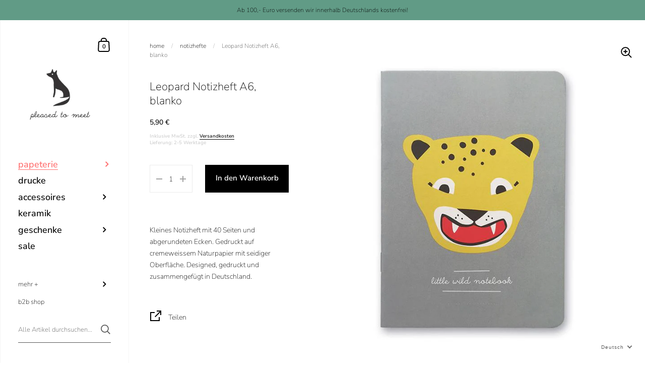

--- FILE ---
content_type: text/html; charset=utf-8
request_url: https://www.pleasedtomeet.de/collections/notizbucher/products/leopard-notizbuch-a6-blanko
body_size: 138737
content:
<!doctype html>
<html class="no-js" lang="de">
<head>








	<meta charset="utf-8">
  <meta http-equiv="X-UA-Compatible" content="IE=edge,chrome=1">
  <meta name="viewport" content="width=device-width, initial-scale=1.0, height=device-height, minimum-scale=1.0, maximum-scale=1.0">

	

	

	<title>
    
      Leopard Notizheft A6, blanko &ndash; pleased to meet
    
  </title>

	
		<meta name="description" content="Kleines Notizheft mit 40 Seiten und abgerundeten Ecken. Gedruckt auf cremeweissem Naturpapier mit seidiger Oberfläche. Designed, gedruckt und zusammengefügt in Deutschland.">
	

	



  <meta property="og:type" content="product">
  <meta property="og:title" content="Leopard Notizheft A6, blanko">

  
    <meta property="og:image" content="http://www.pleasedtomeet.de/cdn/shop/files/7053_leopard_aa93edb4-fca4-432f-8f38-26e6184b9749_1024x.jpg?v=1755166651">
    <meta property="og:image:secure_url" content="https://www.pleasedtomeet.de/cdn/shop/files/7053_leopard_aa93edb4-fca4-432f-8f38-26e6184b9749_1024x.jpg?v=1755166651">
    <meta property="og:image:width" content="1024">
    <meta property="og:image:height" content="1024">
  

  <meta property="product:price:amount" content="5,90">
  <meta property="product:price:currency" content="EUR">
  <meta property="product:availability" content="in stock">




  <meta property="og:description" content="Kleines Notizheft mit 40 Seiten und abgerundeten Ecken. Gedruckt auf cremeweissem Naturpapier mit seidiger Oberfläche. Designed, gedruckt und zusammengefügt in Deutschland.">


<meta property="og:url" content="https://www.pleasedtomeet.de/products/leopard-notizbuch-a6-blanko">
<meta property="og:site_name" content="pleased to meet">



<meta name="twitter:card" content="summary">


  <meta name="twitter:title" content="Leopard Notizheft A6, blanko">
  <meta name="twitter:description" content="Kleines Notizheft mit 40 Seiten und abgerundeten Ecken. Gedruckt auf cremeweissem Naturpapier mit seidiger Oberfläche. Designed, gedruckt und zusammengefügt in Deutschland.">
  <meta name="twitter:image" content="https://www.pleasedtomeet.de/cdn/shop/files/7053_leopard_aa93edb4-fca4-432f-8f38-26e6184b9749_600x600_crop_center.jpg?v=1755166651">

  
  <script type="application/ld+json">
  {
    "@context": "http://schema.org",
    "@type": "Product",
    "offers": [{
          "@type": "Offer",
          "name": "Default Title",
          "availability":"https://schema.org/InStock",
          "price": 5.9,
          "priceCurrency": "EUR",
          "priceValidUntil": "2026-02-01","sku": "7053","url": "/collections/notizbucher/products/leopard-notizbuch-a6-blanko/products/leopard-notizbuch-a6-blanko?variant=37083334541466"
        }
],
      "gtin13": "4260306194308",
      "productId": "4260306194308",
    "brand": {
      "name": "pleased to meet"
    },
    "name": "Leopard Notizheft A6, blanko",
    "description": "Kleines Notizheft mit 40 Seiten und abgerundeten Ecken. Gedruckt auf cremeweissem Naturpapier mit seidiger Oberfläche. Designed, gedruckt und zusammengefügt in Deutschland.",
    "category": "",
    "url": "/collections/notizbucher/products/leopard-notizbuch-a6-blanko/products/leopard-notizbuch-a6-blanko",
    "sku": "7053",
    "image": {
      "@type": "ImageObject",
      "url": "https://www.pleasedtomeet.de/cdn/shop/files/7053_leopard_aa93edb4-fca4-432f-8f38-26e6184b9749_1024x.jpg?v=1755166651",
      "image": "https://www.pleasedtomeet.de/cdn/shop/files/7053_leopard_aa93edb4-fca4-432f-8f38-26e6184b9749_1024x.jpg?v=1755166651",
      "name": "Leopard Notizheft A6, blanko",
      "width": "1024",
      "height": "1024"
    }
  }
  </script>



  <script type="application/ld+json">
  {
    "@context": "http://schema.org",
    "@type": "BreadcrumbList",
  "itemListElement": [{
      "@type": "ListItem",
      "position": 1,
      "name": "Translation missing: de.general.breadcrumb.home",
      "item": "https://www.pleasedtomeet.de"
    },{
          "@type": "ListItem",
          "position": 2,
          "name": "notizhefte",
          "item": "https://www.pleasedtomeet.de/collections/notizbucher"
        }, {
          "@type": "ListItem",
          "position": 3,
          "name": "Leopard Notizheft A6, blanko",
          "item": "https://www.pleasedtomeet.de/collections/notizbucher/products/leopard-notizbuch-a6-blanko"
        }]
  }
  </script>



  <script type="application/ld+json">
  {
    "@context": "http://schema.org",
    "@type" : "Organization",
  "name" : "pleased to meet",
  "url" : "https://www.pleasedtomeet.de",
  "potentialAction": {
    "@type": "SearchAction",
    "target": "/search?q={search_term}",
    "query-input": "required name=search_term"
  }
  }
  </script>


	<link rel="canonical" href="https://www.pleasedtomeet.de/products/leopard-notizbuch-a6-blanko">

  <link rel="preload" as="style" href="//www.pleasedtomeet.de/cdn/shop/t/7/assets/theme.css?v=96755907266723568711615993459">
  <link rel="preload" as="script" href="//www.pleasedtomeet.de/cdn/shop/t/7/assets/theme.min.js?v=116184364490504627971612274372">

  <link rel="preconnect" href="https://cdn.shopify.com">
  <link rel="preconnect" href="https://fonts.shopifycdn.com">
  <link rel="dns-prefetch" href="https://productreviews.shopifycdn.com">
  <link rel="dns-prefetch" href="//code.jquery.com/jquery-3.5.1.min.js">

  <link rel="preload" href="//www.pleasedtomeet.de/cdn/fonts/nunito_sans/nunitosans_n2.45902c8620b839cb2ec1db4ab2ec1326bddc1ee8.woff2" as="font" type="font/woff2" crossorigin><style type="text/css">@font-face {
  font-family: "Nunito Sans";
  font-weight: 200;
  font-style: normal;
  font-display: swap;
  src: url("//www.pleasedtomeet.de/cdn/fonts/nunito_sans/nunitosans_n2.45902c8620b839cb2ec1db4ab2ec1326bddc1ee8.woff2") format("woff2"),
       url("//www.pleasedtomeet.de/cdn/fonts/nunito_sans/nunitosans_n2.4acfc962337c42c1bb3ee113ce70287c1214f9ec.woff") format("woff");
}


  @font-face {
  font-family: "Nunito Sans";
  font-weight: 200;
  font-style: normal;
  font-display: swap;
  src: url("//www.pleasedtomeet.de/cdn/fonts/nunito_sans/nunitosans_n2.45902c8620b839cb2ec1db4ab2ec1326bddc1ee8.woff2") format("woff2"),
       url("//www.pleasedtomeet.de/cdn/fonts/nunito_sans/nunitosans_n2.4acfc962337c42c1bb3ee113ce70287c1214f9ec.woff") format("woff");
}

@font-face {
  font-family: "Nunito Sans";
  font-weight: 500;
  font-style: normal;
  font-display: swap;
  src: url("//www.pleasedtomeet.de/cdn/fonts/nunito_sans/nunitosans_n5.6fc0ed1feb3fc393c40619f180fc49c4d0aae0db.woff2") format("woff2"),
       url("//www.pleasedtomeet.de/cdn/fonts/nunito_sans/nunitosans_n5.2c84830b46099cbcc1095f30e0957b88b914e50a.woff") format("woff");
}

@font-face {
  font-family: "Nunito Sans";
  font-weight: 600;
  font-style: normal;
  font-display: swap;
  src: url("//www.pleasedtomeet.de/cdn/fonts/nunito_sans/nunitosans_n6.6e9464eba570101a53130c8130a9e17a8eb55c21.woff2") format("woff2"),
       url("//www.pleasedtomeet.de/cdn/fonts/nunito_sans/nunitosans_n6.25a0ac0c0a8a26038c7787054dd6058dfbc20fa8.woff") format("woff");
}

@font-face {
  font-family: "Nunito Sans";
  font-weight: 700;
  font-style: normal;
  font-display: swap;
  src: url("//www.pleasedtomeet.de/cdn/fonts/nunito_sans/nunitosans_n7.25d963ed46da26098ebeab731e90d8802d989fa5.woff2") format("woff2"),
       url("//www.pleasedtomeet.de/cdn/fonts/nunito_sans/nunitosans_n7.d32e3219b3d2ec82285d3027bd673efc61a996c8.woff") format("woff");
}

@font-face {
  font-family: "Nunito Sans";
  font-weight: 200;
  font-style: italic;
  font-display: swap;
  src: url("//www.pleasedtomeet.de/cdn/fonts/nunito_sans/nunitosans_i2.b7c7afe4c94cee7e0c82d659aecbc3cf8a75a5c6.woff2") format("woff2"),
       url("//www.pleasedtomeet.de/cdn/fonts/nunito_sans/nunitosans_i2.0d1131aa586a0b29665e03b71fc469f29f9f5073.woff") format("woff");
}

@font-face {
  font-family: "Nunito Sans";
  font-weight: 700;
  font-style: italic;
  font-display: swap;
  src: url("//www.pleasedtomeet.de/cdn/fonts/nunito_sans/nunitosans_i7.8c1124729eec046a321e2424b2acf328c2c12139.woff2") format("woff2"),
       url("//www.pleasedtomeet.de/cdn/fonts/nunito_sans/nunitosans_i7.af4cda04357273e0996d21184432bcb14651a64d.woff") format("woff");
}

:root {

    /* Color variables - SIDEBAR */

    --color-sidebar-bg: 255, 255, 255;
    --color-sidebar-bg-darken: 245, 245, 245;
    --color-sidebar-bg-darken-alt: 245, 245, 245;
    --color-sidebar-bg-lighten: 255, 255, 255;
    --color-sidebar-bg-lighten-alt: 255, 255, 255;

    --color-sidebar-txt: 0, 0, 0;
    --color-sidebar-txt-foreground: 255, 255, 255;
    --color-sidebar-txt-lighten-alt: 168, 168, 168;

    --color-sidebar-accent: 255, 109, 109;
    --color-sidebar-accent-foreground: 0, 0, 0;

    /* Color variables - BODY */

    --color-body-bg: 255, 255, 255;
    --color-body-bg-darken: 245, 245, 245;
    --color-body-bg-darken-alt: 235, 235, 235;

    --color-body-txt: 0, 0, 0;
    --color-body-txt-lighten: 168, 168, 168;
    --color-body-txt-foreground: 255, 255, 255;

    --color-body-accent: 255, 109, 109;
    --color-body-accent-foreground: 0, 0, 0;

    /* Color variables - FOOTER */

    --color-footer-bg: 255, 109, 109;
    --color-footer-bg-lighten: 255, 129, 129;
    --color-footer-bg-lighten-alt: 255, 150, 150;
    --color-footer-txt: 255, 255, 255;
    --color-footer-accent: 33, 33, 33;

    /* Color variables - GRID */

    --color-grid-bg: 0, 0, 0;
    --color-grid-text: 255, 255, 255;

    /* Font variables */

    --base-headings-size: 22;
    --base-headings-size-alt: 30;
    --base-body-size: 14;
    --base-body-size-alt: 18;

    --font-stack-headings: "Nunito Sans", sans-serif;
    --font-weight-headings: 200;
    --font-style-headings: normal;

    --font-stack-body: "Nunito Sans", sans-serif;
    --font-weight-body: 200;
    --font-style-body: normal;--font-weight-body-medium: 500;--font-weight-body-semibold: 600;

    --font-weight-body-bold: 700;

  }

</style>

  <link rel="stylesheet" href="//www.pleasedtomeet.de/cdn/shop/t/7/assets/theme.css?v=96755907266723568711615993459">

	<script>window.performance && window.performance.mark && window.performance.mark('shopify.content_for_header.start');</script><meta name="google-site-verification" content="zRB44HR2HL5w7XvyDoxJVlf28Kihjgxmg41F6sAaVR4">
<meta name="facebook-domain-verification" content="y1hlvtjlcqgqq60ct0n26lzdom7r4b">
<meta name="facebook-domain-verification" content="u5fl5f48oyhvbjlk3amruo9j2t8uyd">
<meta name="facebook-domain-verification" content="q18yqne6db3cazh77v0ucj2wcdz8al">
<meta id="shopify-digital-wallet" name="shopify-digital-wallet" content="/50675122330/digital_wallets/dialog">
<meta name="shopify-checkout-api-token" content="67543d5e480bb09802006372323cb958">
<meta id="in-context-paypal-metadata" data-shop-id="50675122330" data-venmo-supported="false" data-environment="production" data-locale="de_DE" data-paypal-v4="true" data-currency="EUR">
<link rel="alternate" hreflang="x-default" href="https://www.pleasedtomeet.de/products/leopard-notizbuch-a6-blanko">
<link rel="alternate" hreflang="de" href="https://www.pleasedtomeet.de/products/leopard-notizbuch-a6-blanko">
<link rel="alternate" hreflang="en" href="https://www.pleasedtomeet.de/en/products/leopard-notizbuch-a6-blanko">
<link rel="alternate" type="application/json+oembed" href="https://www.pleasedtomeet.de/products/leopard-notizbuch-a6-blanko.oembed">
<script async="async" src="/checkouts/internal/preloads.js?locale=de-DE"></script>
<link rel="preconnect" href="https://shop.app" crossorigin="anonymous">
<script async="async" src="https://shop.app/checkouts/internal/preloads.js?locale=de-DE&shop_id=50675122330" crossorigin="anonymous"></script>
<script id="apple-pay-shop-capabilities" type="application/json">{"shopId":50675122330,"countryCode":"DE","currencyCode":"EUR","merchantCapabilities":["supports3DS"],"merchantId":"gid:\/\/shopify\/Shop\/50675122330","merchantName":"pleased to meet","requiredBillingContactFields":["postalAddress","email"],"requiredShippingContactFields":["postalAddress","email"],"shippingType":"shipping","supportedNetworks":["visa","maestro","masterCard","amex"],"total":{"type":"pending","label":"pleased to meet","amount":"1.00"},"shopifyPaymentsEnabled":true,"supportsSubscriptions":true}</script>
<script id="shopify-features" type="application/json">{"accessToken":"67543d5e480bb09802006372323cb958","betas":["rich-media-storefront-analytics"],"domain":"www.pleasedtomeet.de","predictiveSearch":true,"shopId":50675122330,"locale":"de"}</script>
<script>var Shopify = Shopify || {};
Shopify.shop = "ptm-paper-home.myshopify.com";
Shopify.locale = "de";
Shopify.currency = {"active":"EUR","rate":"1.0"};
Shopify.country = "DE";
Shopify.theme = {"name":"Backup Kingdom","id":118742188186,"schema_name":"Kingdom","schema_version":"3.5.2","theme_store_id":725,"role":"main"};
Shopify.theme.handle = "null";
Shopify.theme.style = {"id":null,"handle":null};
Shopify.cdnHost = "www.pleasedtomeet.de/cdn";
Shopify.routes = Shopify.routes || {};
Shopify.routes.root = "/";</script>
<script type="module">!function(o){(o.Shopify=o.Shopify||{}).modules=!0}(window);</script>
<script>!function(o){function n(){var o=[];function n(){o.push(Array.prototype.slice.apply(arguments))}return n.q=o,n}var t=o.Shopify=o.Shopify||{};t.loadFeatures=n(),t.autoloadFeatures=n()}(window);</script>
<script>
  window.ShopifyPay = window.ShopifyPay || {};
  window.ShopifyPay.apiHost = "shop.app\/pay";
  window.ShopifyPay.redirectState = null;
</script>
<script id="shop-js-analytics" type="application/json">{"pageType":"product"}</script>
<script defer="defer" async type="module" src="//www.pleasedtomeet.de/cdn/shopifycloud/shop-js/modules/v2/client.init-shop-cart-sync_e98Ab_XN.de.esm.js"></script>
<script defer="defer" async type="module" src="//www.pleasedtomeet.de/cdn/shopifycloud/shop-js/modules/v2/chunk.common_Pcw9EP95.esm.js"></script>
<script defer="defer" async type="module" src="//www.pleasedtomeet.de/cdn/shopifycloud/shop-js/modules/v2/chunk.modal_CzmY4ZhL.esm.js"></script>
<script type="module">
  await import("//www.pleasedtomeet.de/cdn/shopifycloud/shop-js/modules/v2/client.init-shop-cart-sync_e98Ab_XN.de.esm.js");
await import("//www.pleasedtomeet.de/cdn/shopifycloud/shop-js/modules/v2/chunk.common_Pcw9EP95.esm.js");
await import("//www.pleasedtomeet.de/cdn/shopifycloud/shop-js/modules/v2/chunk.modal_CzmY4ZhL.esm.js");

  window.Shopify.SignInWithShop?.initShopCartSync?.({"fedCMEnabled":true,"windoidEnabled":true});

</script>
<script>
  window.Shopify = window.Shopify || {};
  if (!window.Shopify.featureAssets) window.Shopify.featureAssets = {};
  window.Shopify.featureAssets['shop-js'] = {"shop-cart-sync":["modules/v2/client.shop-cart-sync_DazCVyJ3.de.esm.js","modules/v2/chunk.common_Pcw9EP95.esm.js","modules/v2/chunk.modal_CzmY4ZhL.esm.js"],"init-fed-cm":["modules/v2/client.init-fed-cm_D0AulfmK.de.esm.js","modules/v2/chunk.common_Pcw9EP95.esm.js","modules/v2/chunk.modal_CzmY4ZhL.esm.js"],"shop-cash-offers":["modules/v2/client.shop-cash-offers_BISyWFEA.de.esm.js","modules/v2/chunk.common_Pcw9EP95.esm.js","modules/v2/chunk.modal_CzmY4ZhL.esm.js"],"shop-login-button":["modules/v2/client.shop-login-button_D_c1vx_E.de.esm.js","modules/v2/chunk.common_Pcw9EP95.esm.js","modules/v2/chunk.modal_CzmY4ZhL.esm.js"],"pay-button":["modules/v2/client.pay-button_CHADzJ4g.de.esm.js","modules/v2/chunk.common_Pcw9EP95.esm.js","modules/v2/chunk.modal_CzmY4ZhL.esm.js"],"shop-button":["modules/v2/client.shop-button_CQnD2U3v.de.esm.js","modules/v2/chunk.common_Pcw9EP95.esm.js","modules/v2/chunk.modal_CzmY4ZhL.esm.js"],"avatar":["modules/v2/client.avatar_BTnouDA3.de.esm.js"],"init-windoid":["modules/v2/client.init-windoid_CmA0-hrC.de.esm.js","modules/v2/chunk.common_Pcw9EP95.esm.js","modules/v2/chunk.modal_CzmY4ZhL.esm.js"],"init-shop-for-new-customer-accounts":["modules/v2/client.init-shop-for-new-customer-accounts_BCzC_Mib.de.esm.js","modules/v2/client.shop-login-button_D_c1vx_E.de.esm.js","modules/v2/chunk.common_Pcw9EP95.esm.js","modules/v2/chunk.modal_CzmY4ZhL.esm.js"],"init-shop-email-lookup-coordinator":["modules/v2/client.init-shop-email-lookup-coordinator_DYzOit4u.de.esm.js","modules/v2/chunk.common_Pcw9EP95.esm.js","modules/v2/chunk.modal_CzmY4ZhL.esm.js"],"init-shop-cart-sync":["modules/v2/client.init-shop-cart-sync_e98Ab_XN.de.esm.js","modules/v2/chunk.common_Pcw9EP95.esm.js","modules/v2/chunk.modal_CzmY4ZhL.esm.js"],"shop-toast-manager":["modules/v2/client.shop-toast-manager_Bc-1elH8.de.esm.js","modules/v2/chunk.common_Pcw9EP95.esm.js","modules/v2/chunk.modal_CzmY4ZhL.esm.js"],"init-customer-accounts":["modules/v2/client.init-customer-accounts_CqlRHmZs.de.esm.js","modules/v2/client.shop-login-button_D_c1vx_E.de.esm.js","modules/v2/chunk.common_Pcw9EP95.esm.js","modules/v2/chunk.modal_CzmY4ZhL.esm.js"],"init-customer-accounts-sign-up":["modules/v2/client.init-customer-accounts-sign-up_DZmBw6yB.de.esm.js","modules/v2/client.shop-login-button_D_c1vx_E.de.esm.js","modules/v2/chunk.common_Pcw9EP95.esm.js","modules/v2/chunk.modal_CzmY4ZhL.esm.js"],"shop-follow-button":["modules/v2/client.shop-follow-button_Cx-w7rSq.de.esm.js","modules/v2/chunk.common_Pcw9EP95.esm.js","modules/v2/chunk.modal_CzmY4ZhL.esm.js"],"checkout-modal":["modules/v2/client.checkout-modal_Djjmh8qM.de.esm.js","modules/v2/chunk.common_Pcw9EP95.esm.js","modules/v2/chunk.modal_CzmY4ZhL.esm.js"],"shop-login":["modules/v2/client.shop-login_DMZMgoZf.de.esm.js","modules/v2/chunk.common_Pcw9EP95.esm.js","modules/v2/chunk.modal_CzmY4ZhL.esm.js"],"lead-capture":["modules/v2/client.lead-capture_SqejaEd8.de.esm.js","modules/v2/chunk.common_Pcw9EP95.esm.js","modules/v2/chunk.modal_CzmY4ZhL.esm.js"],"payment-terms":["modules/v2/client.payment-terms_DUeEqFTJ.de.esm.js","modules/v2/chunk.common_Pcw9EP95.esm.js","modules/v2/chunk.modal_CzmY4ZhL.esm.js"]};
</script>
<script>(function() {
  var isLoaded = false;
  function asyncLoad() {
    if (isLoaded) return;
    isLoaded = true;
    var urls = ["https:\/\/maps.develic.com\/packs\/front.js?shop=ptm-paper-home.myshopify.com","https:\/\/cdn.shopify.com\/s\/files\/1\/0506\/7512\/2330\/t\/7\/assets\/globo.formbuilder.init.js?v=1616091774\u0026shop=ptm-paper-home.myshopify.com","https:\/\/packlink-spf-pro.appspot.com\/platform\/PRO\/checkout\/thankYouScript?v=8\u0026shop=ptm-paper-home.myshopify.com"];
    for (var i = 0; i < urls.length; i++) {
      var s = document.createElement('script');
      s.type = 'text/javascript';
      s.async = true;
      s.src = urls[i];
      var x = document.getElementsByTagName('script')[0];
      x.parentNode.insertBefore(s, x);
    }
  };
  if(window.attachEvent) {
    window.attachEvent('onload', asyncLoad);
  } else {
    window.addEventListener('load', asyncLoad, false);
  }
})();</script>
<script id="__st">var __st={"a":50675122330,"offset":3600,"reqid":"7ff7f7b1-77a3-452c-9343-8ac23b2333ff-1769104317","pageurl":"www.pleasedtomeet.de\/collections\/notizbucher\/products\/leopard-notizbuch-a6-blanko","u":"820266e2b116","p":"product","rtyp":"product","rid":5934758133914};</script>
<script>window.ShopifyPaypalV4VisibilityTracking = true;</script>
<script id="captcha-bootstrap">!function(){'use strict';const t='contact',e='account',n='new_comment',o=[[t,t],['blogs',n],['comments',n],[t,'customer']],c=[[e,'customer_login'],[e,'guest_login'],[e,'recover_customer_password'],[e,'create_customer']],r=t=>t.map((([t,e])=>`form[action*='/${t}']:not([data-nocaptcha='true']) input[name='form_type'][value='${e}']`)).join(','),a=t=>()=>t?[...document.querySelectorAll(t)].map((t=>t.form)):[];function s(){const t=[...o],e=r(t);return a(e)}const i='password',u='form_key',d=['recaptcha-v3-token','g-recaptcha-response','h-captcha-response',i],f=()=>{try{return window.sessionStorage}catch{return}},m='__shopify_v',_=t=>t.elements[u];function p(t,e,n=!1){try{const o=window.sessionStorage,c=JSON.parse(o.getItem(e)),{data:r}=function(t){const{data:e,action:n}=t;return t[m]||n?{data:e,action:n}:{data:t,action:n}}(c);for(const[e,n]of Object.entries(r))t.elements[e]&&(t.elements[e].value=n);n&&o.removeItem(e)}catch(o){console.error('form repopulation failed',{error:o})}}const l='form_type',E='cptcha';function T(t){t.dataset[E]=!0}const w=window,h=w.document,L='Shopify',v='ce_forms',y='captcha';let A=!1;((t,e)=>{const n=(g='f06e6c50-85a8-45c8-87d0-21a2b65856fe',I='https://cdn.shopify.com/shopifycloud/storefront-forms-hcaptcha/ce_storefront_forms_captcha_hcaptcha.v1.5.2.iife.js',D={infoText:'Durch hCaptcha geschützt',privacyText:'Datenschutz',termsText:'Allgemeine Geschäftsbedingungen'},(t,e,n)=>{const o=w[L][v],c=o.bindForm;if(c)return c(t,g,e,D).then(n);var r;o.q.push([[t,g,e,D],n]),r=I,A||(h.body.append(Object.assign(h.createElement('script'),{id:'captcha-provider',async:!0,src:r})),A=!0)});var g,I,D;w[L]=w[L]||{},w[L][v]=w[L][v]||{},w[L][v].q=[],w[L][y]=w[L][y]||{},w[L][y].protect=function(t,e){n(t,void 0,e),T(t)},Object.freeze(w[L][y]),function(t,e,n,w,h,L){const[v,y,A,g]=function(t,e,n){const i=e?o:[],u=t?c:[],d=[...i,...u],f=r(d),m=r(i),_=r(d.filter((([t,e])=>n.includes(e))));return[a(f),a(m),a(_),s()]}(w,h,L),I=t=>{const e=t.target;return e instanceof HTMLFormElement?e:e&&e.form},D=t=>v().includes(t);t.addEventListener('submit',(t=>{const e=I(t);if(!e)return;const n=D(e)&&!e.dataset.hcaptchaBound&&!e.dataset.recaptchaBound,o=_(e),c=g().includes(e)&&(!o||!o.value);(n||c)&&t.preventDefault(),c&&!n&&(function(t){try{if(!f())return;!function(t){const e=f();if(!e)return;const n=_(t);if(!n)return;const o=n.value;o&&e.removeItem(o)}(t);const e=Array.from(Array(32),(()=>Math.random().toString(36)[2])).join('');!function(t,e){_(t)||t.append(Object.assign(document.createElement('input'),{type:'hidden',name:u})),t.elements[u].value=e}(t,e),function(t,e){const n=f();if(!n)return;const o=[...t.querySelectorAll(`input[type='${i}']`)].map((({name:t})=>t)),c=[...d,...o],r={};for(const[a,s]of new FormData(t).entries())c.includes(a)||(r[a]=s);n.setItem(e,JSON.stringify({[m]:1,action:t.action,data:r}))}(t,e)}catch(e){console.error('failed to persist form',e)}}(e),e.submit())}));const S=(t,e)=>{t&&!t.dataset[E]&&(n(t,e.some((e=>e===t))),T(t))};for(const o of['focusin','change'])t.addEventListener(o,(t=>{const e=I(t);D(e)&&S(e,y())}));const B=e.get('form_key'),M=e.get(l),P=B&&M;t.addEventListener('DOMContentLoaded',(()=>{const t=y();if(P)for(const e of t)e.elements[l].value===M&&p(e,B);[...new Set([...A(),...v().filter((t=>'true'===t.dataset.shopifyCaptcha))])].forEach((e=>S(e,t)))}))}(h,new URLSearchParams(w.location.search),n,t,e,['guest_login'])})(!0,!0)}();</script>
<script integrity="sha256-4kQ18oKyAcykRKYeNunJcIwy7WH5gtpwJnB7kiuLZ1E=" data-source-attribution="shopify.loadfeatures" defer="defer" src="//www.pleasedtomeet.de/cdn/shopifycloud/storefront/assets/storefront/load_feature-a0a9edcb.js" crossorigin="anonymous"></script>
<script crossorigin="anonymous" defer="defer" src="//www.pleasedtomeet.de/cdn/shopifycloud/storefront/assets/shopify_pay/storefront-65b4c6d7.js?v=20250812"></script>
<script data-source-attribution="shopify.dynamic_checkout.dynamic.init">var Shopify=Shopify||{};Shopify.PaymentButton=Shopify.PaymentButton||{isStorefrontPortableWallets:!0,init:function(){window.Shopify.PaymentButton.init=function(){};var t=document.createElement("script");t.src="https://www.pleasedtomeet.de/cdn/shopifycloud/portable-wallets/latest/portable-wallets.de.js",t.type="module",document.head.appendChild(t)}};
</script>
<script data-source-attribution="shopify.dynamic_checkout.buyer_consent">
  function portableWalletsHideBuyerConsent(e){var t=document.getElementById("shopify-buyer-consent"),n=document.getElementById("shopify-subscription-policy-button");t&&n&&(t.classList.add("hidden"),t.setAttribute("aria-hidden","true"),n.removeEventListener("click",e))}function portableWalletsShowBuyerConsent(e){var t=document.getElementById("shopify-buyer-consent"),n=document.getElementById("shopify-subscription-policy-button");t&&n&&(t.classList.remove("hidden"),t.removeAttribute("aria-hidden"),n.addEventListener("click",e))}window.Shopify?.PaymentButton&&(window.Shopify.PaymentButton.hideBuyerConsent=portableWalletsHideBuyerConsent,window.Shopify.PaymentButton.showBuyerConsent=portableWalletsShowBuyerConsent);
</script>
<script data-source-attribution="shopify.dynamic_checkout.cart.bootstrap">document.addEventListener("DOMContentLoaded",(function(){function t(){return document.querySelector("shopify-accelerated-checkout-cart, shopify-accelerated-checkout")}if(t())Shopify.PaymentButton.init();else{new MutationObserver((function(e,n){t()&&(Shopify.PaymentButton.init(),n.disconnect())})).observe(document.body,{childList:!0,subtree:!0})}}));
</script>
<link id="shopify-accelerated-checkout-styles" rel="stylesheet" media="screen" href="https://www.pleasedtomeet.de/cdn/shopifycloud/portable-wallets/latest/accelerated-checkout-backwards-compat.css" crossorigin="anonymous">
<style id="shopify-accelerated-checkout-cart">
        #shopify-buyer-consent {
  margin-top: 1em;
  display: inline-block;
  width: 100%;
}

#shopify-buyer-consent.hidden {
  display: none;
}

#shopify-subscription-policy-button {
  background: none;
  border: none;
  padding: 0;
  text-decoration: underline;
  font-size: inherit;
  cursor: pointer;
}

#shopify-subscription-policy-button::before {
  box-shadow: none;
}

      </style>

<script>window.performance && window.performance.mark && window.performance.mark('shopify.content_for_header.end');</script>

  <script src="//code.jquery.com/jquery-3.5.1.min.js"></script>
	
  

  <script type="text/javascript">

  	function lightOrDark(a){if(a.match(/^rgb/)){a=a.match(/^rgba?\((\d+),\s*(\d+),\s*(\d+)(?:,\s*(\d+(?:\.\d+)?))?\)$/);var b=a[1];var c=a[2];a=a[3]}else a=+("0x"+a.slice(1).replace(5>a.length&&/./g,"$&$&")),b=a>>16,c=a>>8&255,a&=255;return 140<Math.sqrt(.299*b*b+.587*c*c+.114*a*a)?"#000":"#fff"};

  	window.reorderSections = function() {
	    $(".with-gutter").removeClass("with-gutter");
	    $(".without-gutter").removeClass("without-gutter");
	    $(".content-section.gutter--on").each(function() {
	      $(this).parent().addClass("with-gutter");
	      if ( $(this).hasClass('parent-has-inner-padding') ) {
	      	$(this).parent().addClass('has-inner-padding');
	      }
	    });
	    $(".content-section.gutter--off").each(function() {
	      $(this).parent().addClass("without-gutter")
	    });
		};
		$(document).ready(function() {
		   window.reorderSections()
		});

  	2===performance.navigation.type&&location.reload(!0);
  </script>


<script>
	var Globo = Globo || {};
    var globoFormbuilderRecaptchaInit = function(){};
    Globo.FormBuilder = Globo.FormBuilder || {};
    Globo.FormBuilder.url = "https://form.globosoftware.net";
    Globo.FormBuilder.shop = {
        settings : {
            reCaptcha : {
                siteKey : ''
            },
            hideWaterMark : false
        },
        pricing:{
            features:{
                fileUpload : 2,
                removeCopyright : false
            }
        }
    };
    Globo.FormBuilder.forms = [];

    
    Globo.FormBuilder.page = {
        title : document.title,
        href : window.location.href
    };
    Globo.FormBuilder.assetFormUrls = [];
            Globo.FormBuilder.assetFormUrls[37877] = "//www.pleasedtomeet.de/cdn/shop/t/7/assets/globo.formbuilder.data.37877.js?v=86426985369963674261616136811";
        
</script>

<link rel="preload" href="//www.pleasedtomeet.de/cdn/shop/t/7/assets/globo.formbuilder.css?v=56100010989005119371616091773" as="style" onload="this.onload=null;this.rel='stylesheet'">
<noscript><link rel="stylesheet" href="//www.pleasedtomeet.de/cdn/shop/t/7/assets/globo.formbuilder.css?v=56100010989005119371616091773"></noscript>


<script>
    Globo.FormBuilder.__webpack_public_path__ = "//www.pleasedtomeet.de/cdn/shop/t/7/assets/"
</script>
<script src="//www.pleasedtomeet.de/cdn/shop/t/7/assets/globo.formbuilder.index.js?v=104759081911158387851642062075" defer></script>

  

<script>

  // https://tc39.github.io/ecma262/#sec-array.prototype.find
  if (!Array.prototype.find) {
    Object.defineProperty(Array.prototype, 'find', {
      value: function(predicate) {
        // 1. Let O be ? ToObject(this value).
        if (this == null) {
          throw TypeError('"this" is null or not defined');
        }

        var o = Object(this);

        // 2. Let len be ? ToLength(? Get(O, "length")).
        var len = o.length >>> 0;

        // 3. If IsCallable(predicate) is false, throw a TypeError exception.
        if (typeof predicate !== 'function') {
          throw TypeError('predicate must be a function');
        }

        // 4. If thisArg was supplied, let T be thisArg; else let T be undefined.
        var thisArg = arguments[1];

        // 5. Let k be 0.
        var k = 0;

        // 6. Repeat, while k < len
        while (k < len) {
          // a. Let Pk be ! ToString(k).
          // b. Let kValue be ? Get(O, Pk).
          // c. Let testResult be ToBoolean(? Call(predicate, T, < kValue, k, O >)).
          // d. If testResult is true, return kValue.
          var kValue = o[k];
          if (predicate.call(thisArg, kValue, k, o)) {
            return kValue;
          }
          // e. Increase k by 1.
          k++;
        }

        // 7. Return undefined.
        return undefined;
      },
      configurable: true,
      writable: true
    });
  }

  (function () {

    var useInternationalDomains = false;

    function buildLanguageList() {
      var languageListJson = '[{\
"name": "Deutsch",\
"endonym_name": "Deutsch",\
"iso_code": "de",\
"primary": true,\
"flag": "//www.pleasedtomeet.de/cdn/shop/t/7/assets/de.png?v=1270",\
"domain": null\
},{\
"name": "Englisch",\
"endonym_name": "English",\
"iso_code": "en",\
"primary": false,\
"flag": "//www.pleasedtomeet.de/cdn/shop/t/7/assets/en.png?v=1270",\
"domain": null\
}]';
      return JSON.parse(languageListJson);
    }

    function getSavedLocale(langList) {
      var savedLocale = localStorage.getItem('translation-lab-lang');
      var sl = savedLocale ? langList.find(x => x.iso_code.toLowerCase() === savedLocale.toLowerCase()) : null;
      return sl ? sl.iso_code : null;
    }

    function getBrowserLocale(langList) {
      var browserLocale = navigator.language;
      if (browserLocale) {
        var localeParts = browserLocale.split('-');
        var bl = localeParts[0] ? langList.find(x => x.iso_code.toLowerCase().startsWith(localeParts[0])) : null;
        return bl ? bl.iso_code : null;
      } else {
        return null;
      }
    }

    function redirectUrlBuilderFunction(primaryLocale) {
      var shopDomain = 'https://www.pleasedtomeet.de';
      if (window.Shopify && window.Shopify.designMode) {
        shopDomain = 'https://ptm-paper-home.myshopify.com';
      }
      var currentLocale = 'de'.toLowerCase();
      var currentLocaleRegEx = new RegExp('^\/' + currentLocale, "ig");
      var primaryLocaleLower = primaryLocale.toLowerCase();
      var pathname = window.location.pathname;
      var queryString = window.location.search || '';
      return function build(redirectLocale) {
        if (!redirectLocale) {
          return null;
        }
        var redirectLocaleLower = redirectLocale.toLowerCase();
        if (currentLocale !== redirectLocaleLower) {
          if (useInternationalDomains) {
            //var languageList = buildLanguageList();
            //var internationalDomain = languageList.find(function (x) { return x.iso_code.toLowerCase() === redirectLocaleLower; });
            //if (internationalDomain) {
            //  return 'https://' + internationalDomain.domain + pathname + queryString;
            //}
          }
          else {
            if (redirectLocaleLower === primaryLocaleLower) {
              return shopDomain + pathname.replace(currentLocaleRegEx, '') + queryString;
            } else if (primaryLocaleLower === currentLocale) {
              return shopDomain + '/' + redirectLocaleLower + pathname + queryString;
            } else {
              return shopDomain + '/' + pathname.replace(currentLocaleRegEx, redirectLocaleLower) + queryString;
            }
          }
        }
        return null;
      }
    }

    function getRedirectLocale(languageList) {
      var savedLocale = getSavedLocale(languageList);
      var browserLocale = getBrowserLocale(languageList);
      var preferredLocale = null;

      var redirectLocale = null;

      if (savedLocale) {
        redirectLocale = savedLocale;
      } else if (preferredLocale) {
        redirectLocale = preferredLocale;
      } else if (browserLocale) {
        redirectLocale = browserLocale;
      }
      return redirectLocale;
    }

    function configure() {
      var languageList = buildLanguageList();
      var primaryLanguage = languageList.find(function (x) { return x.primary; });
      if (!primaryLanguage && !primaryLanguage.iso_code) {
        // error: there should be atleast one language set as primary
        return;
      }

      var redirectUrlBuilder = redirectUrlBuilderFunction(primaryLanguage.iso_code);

      var redirectLocale = getRedirectLocale(languageList);

      var redirectUrl = redirectUrlBuilder(redirectLocale);
      redirectUrl && window.location.assign(redirectUrl);
    }

    if (window.Shopify && window.Shopify.designMode) {
      return;
    }

    var botPatterns = "(bot|Googlebot\/|Googlebot-Mobile|Googlebot-Image|Googlebot-News|Googlebot-Video|AdsBot-Google([^-]|$)|AdsBot-Google-Mobile|Feedfetcher-Google|Mediapartners-Google|APIs-Google|Page|Speed|Insights|Lighthouse|bingbot|Slurp|exabot|ia_archiver|YandexBot|YandexImages|YandexAccessibilityBot|YandexMobileBot|YandexMetrika|YandexTurbo|YandexImageResizer|YandexVideo|YandexAdNet|YandexBlogs|YandexCalendar|YandexDirect|YandexFavicons|YaDirectFetcher|YandexForDomain|YandexMarket|YandexMedia|YandexMobileScreenShotBot|YandexNews|YandexOntoDB|YandexPagechecker|YandexPartner|YandexRCA|YandexSearchShop|YandexSitelinks|YandexSpravBot|YandexTracker|YandexVertis|YandexVerticals|YandexWebmaster|YandexScreenshotBot|Baiduspider|facebookexternalhit|Sogou|DuckDuckBot|BUbiNG|crawler4j|S[eE][mM]rushBot|Google-Adwords-Instant|BingPreview\/|Bark[rR]owler|DuckDuckGo-Favicons-Bot|AppEngine-Google|Google Web Preview|acapbot|Baidu-YunGuanCe|Feedly|Feedspot|google-xrawler|Google-Structured-Data-Testing-Tool|Google-PhysicalWeb|Google Favicon|Google-Site-Verification|Gwene|SentiBot|FreshRSS)";
    var re = new RegExp(botPatterns, 'i');
    if (!re.test(navigator.userAgent)) {
      configure();
    }

  })();
</script>
<!-- BEGIN app block: shopify://apps/complianz-gdpr-cookie-consent/blocks/bc-block/e49729f0-d37d-4e24-ac65-e0e2f472ac27 -->

    
    
<link id='complianz-css' rel="stylesheet" href=https://cdn.shopify.com/extensions/019be05e-f673-7a8f-bd4e-ed0da9930f96/gdpr-legal-cookie-75/assets/complainz.css media="print" onload="this.media='all'">
    <style>
        #Compliance-iframe.Compliance-iframe-branded > div.purposes-header,
        #Compliance-iframe.Compliance-iframe-branded > div.cmplc-cmp-header,
        #purposes-container > div.purposes-header,
        #Compliance-cs-banner .Compliance-cs-brand {
            background-color: #FFFFFF !important;
            color: #0A0A0A!important;
        }
        #Compliance-iframe.Compliance-iframe-branded .purposes-header .cmplc-btn-cp ,
        #Compliance-iframe.Compliance-iframe-branded .purposes-header .cmplc-btn-cp:hover,
        #Compliance-iframe.Compliance-iframe-branded .purposes-header .cmplc-btn-back:hover  {
            background-color: #ffffff !important;
            opacity: 1 !important;
        }
        #Compliance-cs-banner .cmplc-toggle .cmplc-toggle-label {
            color: #FFFFFF!important;
        }
        #Compliance-iframe.Compliance-iframe-branded .purposes-header .cmplc-btn-cp:hover,
        #Compliance-iframe.Compliance-iframe-branded .purposes-header .cmplc-btn-back:hover {
            background-color: #0A0A0A!important;
            color: #FFFFFF!important;
        }
        #Compliance-cs-banner #Compliance-cs-title {
            font-size: 14px !important;
        }
        #Compliance-cs-banner .Compliance-cs-content,
        #Compliance-cs-title,
        .cmplc-toggle-checkbox.granular-control-checkbox span {
            background-color: #FFFFFF !important;
            color: #0A0A0A !important;
            font-size: 14px !important;
        }
        #Compliance-cs-banner .Compliance-cs-close-btn {
            font-size: 14px !important;
            background-color: #FFFFFF !important;
        }
        #Compliance-cs-banner .Compliance-cs-opt-group {
            color: #FFFFFF !important;
        }
        #Compliance-cs-banner .Compliance-cs-opt-group button,
        .Compliance-alert button.Compliance-button-cancel {
            background-color: #007BBC!important;
            color: #FFFFFF!important;
        }
        #Compliance-cs-banner .Compliance-cs-opt-group button.Compliance-cs-accept-btn,
        #Compliance-cs-banner .Compliance-cs-opt-group button.Compliance-cs-btn-primary,
        .Compliance-alert button.Compliance-button-confirm {
            background-color: #007BBC !important;
            color: #FFFFFF !important;
        }
        #Compliance-cs-banner .Compliance-cs-opt-group button.Compliance-cs-reject-btn {
            background-color: #007BBC!important;
            color: #FFFFFF!important;
        }

        #Compliance-cs-banner .Compliance-banner-content button {
            cursor: pointer !important;
            color: currentColor !important;
            text-decoration: underline !important;
            border: none !important;
            background-color: transparent !important;
            font-size: 100% !important;
            padding: 0 !important;
        }

        #Compliance-cs-banner .Compliance-cs-opt-group button {
            border-radius: 4px !important;
            padding-block: 10px !important;
        }
        @media (min-width: 640px) {
            #Compliance-cs-banner.Compliance-cs-default-floating:not(.Compliance-cs-top):not(.Compliance-cs-center) .Compliance-cs-container, #Compliance-cs-banner.Compliance-cs-default-floating:not(.Compliance-cs-bottom):not(.Compliance-cs-center) .Compliance-cs-container, #Compliance-cs-banner.Compliance-cs-default-floating.Compliance-cs-center:not(.Compliance-cs-top):not(.Compliance-cs-bottom) .Compliance-cs-container {
                width: 560px !important;
            }
            #Compliance-cs-banner.Compliance-cs-default-floating:not(.Compliance-cs-top):not(.Compliance-cs-center) .Compliance-cs-opt-group, #Compliance-cs-banner.Compliance-cs-default-floating:not(.Compliance-cs-bottom):not(.Compliance-cs-center) .Compliance-cs-opt-group, #Compliance-cs-banner.Compliance-cs-default-floating.Compliance-cs-center:not(.Compliance-cs-top):not(.Compliance-cs-bottom) .Compliance-cs-opt-group {
                flex-direction: row !important;
            }
            #Compliance-cs-banner .Compliance-cs-opt-group button:not(:last-of-type),
            #Compliance-cs-banner .Compliance-cs-opt-group button {
                margin-right: 4px !important;
            }
            #Compliance-cs-banner .Compliance-cs-container .Compliance-cs-brand {
                position: absolute !important;
                inset-block-start: 6px;
            }
        }
        #Compliance-cs-banner.Compliance-cs-default-floating:not(.Compliance-cs-top):not(.Compliance-cs-center) .Compliance-cs-opt-group > div, #Compliance-cs-banner.Compliance-cs-default-floating:not(.Compliance-cs-bottom):not(.Compliance-cs-center) .Compliance-cs-opt-group > div, #Compliance-cs-banner.Compliance-cs-default-floating.Compliance-cs-center:not(.Compliance-cs-top):not(.Compliance-cs-bottom) .Compliance-cs-opt-group > div {
            flex-direction: row-reverse;
            width: 100% !important;
        }

        .Compliance-cs-brand-badge-outer, .Compliance-cs-brand-badge, #Compliance-cs-banner.Compliance-cs-default-floating.Compliance-cs-bottom .Compliance-cs-brand-badge-outer,
        #Compliance-cs-banner.Compliance-cs-default.Compliance-cs-bottom .Compliance-cs-brand-badge-outer,
        #Compliance-cs-banner.Compliance-cs-default:not(.Compliance-cs-left) .Compliance-cs-brand-badge-outer,
        #Compliance-cs-banner.Compliance-cs-default-floating:not(.Compliance-cs-left) .Compliance-cs-brand-badge-outer {
            display: none !important
        }

        #Compliance-cs-banner:not(.Compliance-cs-top):not(.Compliance-cs-bottom) .Compliance-cs-container.Compliance-cs-themed {
            flex-direction: row !important;
        }

        #Compliance-cs-banner #Compliance-cs-title,
        #Compliance-cs-banner #Compliance-cs-custom-title {
            justify-self: center !important;
            font-size: 14px !important;
            font-family: -apple-system,sans-serif !important;
            margin-inline: auto !important;
            width: 55% !important;
            text-align: center;
            font-weight: 600;
            visibility: unset;
        }

        @media (max-width: 640px) {
            #Compliance-cs-banner #Compliance-cs-title,
            #Compliance-cs-banner #Compliance-cs-custom-title {
                display: block;
            }
        }

        #Compliance-cs-banner .Compliance-cs-brand img {
            max-width: 110px !important;
            min-height: 32px !important;
        }
        #Compliance-cs-banner .Compliance-cs-container .Compliance-cs-brand {
            background: none !important;
            padding: 0px !important;
            margin-block-start:10px !important;
            margin-inline-start:16px !important;
        }

        #Compliance-cs-banner .Compliance-cs-opt-group button {
            padding-inline: 4px !important;
        }

    </style>
    
    
    
    

    <script type="text/javascript">
        function loadScript(src) {
            return new Promise((resolve, reject) => {
                const s = document.createElement("script");
                s.src = src;
                s.charset = "UTF-8";
                s.onload = resolve;
                s.onerror = reject;
                document.head.appendChild(s);
            });
        }

        function filterGoogleConsentModeURLs(domainsArray) {
            const googleConsentModeComplianzURls = [
                // 197, # Google Tag Manager:
                {"domain":"s.www.googletagmanager.com", "path":""},
                {"domain":"www.tagmanager.google.com", "path":""},
                {"domain":"www.googletagmanager.com", "path":""},
                {"domain":"googletagmanager.com", "path":""},
                {"domain":"tagassistant.google.com", "path":""},
                {"domain":"tagmanager.google.com", "path":""},

                // 2110, # Google Analytics 4:
                {"domain":"www.analytics.google.com", "path":""},
                {"domain":"www.google-analytics.com", "path":""},
                {"domain":"ssl.google-analytics.com", "path":""},
                {"domain":"google-analytics.com", "path":""},
                {"domain":"analytics.google.com", "path":""},
                {"domain":"region1.google-analytics.com", "path":""},
                {"domain":"region1.analytics.google.com", "path":""},
                {"domain":"*.google-analytics.com", "path":""},
                {"domain":"www.googletagmanager.com", "path":"/gtag/js?id=G"},
                {"domain":"googletagmanager.com", "path":"/gtag/js?id=UA"},
                {"domain":"www.googletagmanager.com", "path":"/gtag/js?id=UA"},
                {"domain":"googletagmanager.com", "path":"/gtag/js?id=G"},

                // 177, # Google Ads conversion tracking:
                {"domain":"googlesyndication.com", "path":""},
                {"domain":"media.admob.com", "path":""},
                {"domain":"gmodules.com", "path":""},
                {"domain":"ad.ytsa.net", "path":""},
                {"domain":"dartmotif.net", "path":""},
                {"domain":"dmtry.com", "path":""},
                {"domain":"go.channelintelligence.com", "path":""},
                {"domain":"googleusercontent.com", "path":""},
                {"domain":"googlevideo.com", "path":""},
                {"domain":"gvt1.com", "path":""},
                {"domain":"links.channelintelligence.com", "path":""},
                {"domain":"obrasilinteirojoga.com.br", "path":""},
                {"domain":"pcdn.tcgmsrv.net", "path":""},
                {"domain":"rdr.tag.channelintelligence.com", "path":""},
                {"domain":"static.googleadsserving.cn", "path":""},
                {"domain":"studioapi.doubleclick.com", "path":""},
                {"domain":"teracent.net", "path":""},
                {"domain":"ttwbs.channelintelligence.com", "path":""},
                {"domain":"wtb.channelintelligence.com", "path":""},
                {"domain":"youknowbest.com", "path":""},
                {"domain":"doubleclick.net", "path":""},
                {"domain":"redirector.gvt1.com", "path":""},

                //116, # Google Ads Remarketing
                {"domain":"googlesyndication.com", "path":""},
                {"domain":"media.admob.com", "path":""},
                {"domain":"gmodules.com", "path":""},
                {"domain":"ad.ytsa.net", "path":""},
                {"domain":"dartmotif.net", "path":""},
                {"domain":"dmtry.com", "path":""},
                {"domain":"go.channelintelligence.com", "path":""},
                {"domain":"googleusercontent.com", "path":""},
                {"domain":"googlevideo.com", "path":""},
                {"domain":"gvt1.com", "path":""},
                {"domain":"links.channelintelligence.com", "path":""},
                {"domain":"obrasilinteirojoga.com.br", "path":""},
                {"domain":"pcdn.tcgmsrv.net", "path":""},
                {"domain":"rdr.tag.channelintelligence.com", "path":""},
                {"domain":"static.googleadsserving.cn", "path":""},
                {"domain":"studioapi.doubleclick.com", "path":""},
                {"domain":"teracent.net", "path":""},
                {"domain":"ttwbs.channelintelligence.com", "path":""},
                {"domain":"wtb.channelintelligence.com", "path":""},
                {"domain":"youknowbest.com", "path":""},
                {"domain":"doubleclick.net", "path":""},
                {"domain":"redirector.gvt1.com", "path":""}
            ];

            if (!Array.isArray(domainsArray)) { 
                return [];
            }

            const blockedPairs = new Map();
            for (const rule of googleConsentModeComplianzURls) {
                if (!blockedPairs.has(rule.domain)) {
                    blockedPairs.set(rule.domain, new Set());
                }
                blockedPairs.get(rule.domain).add(rule.path);
            }

            return domainsArray.filter(item => {
                const paths = blockedPairs.get(item.d);
                return !(paths && paths.has(item.p));
            });
        }

        function setupAutoblockingByDomain() {
            // autoblocking by domain
            const autoblockByDomainArray = [];
            const prefixID = '10000' // to not get mixed with real metis ids
            let cmpBlockerDomains = []
            let cmpCmplcVendorsPurposes = {}
            let counter = 1
            for (const object of autoblockByDomainArray) {
                cmpBlockerDomains.push({
                    d: object.d,
                    p: object.path,
                    v: prefixID + counter,
                });
                counter++;
            }
            
            counter = 1
            for (const object of autoblockByDomainArray) {
                cmpCmplcVendorsPurposes[prefixID + counter] = object?.p ?? '1';
                counter++;
            }

            Object.defineProperty(window, "cmp_cmplc_vendors_purposes", {
                get() {
                    return cmpCmplcVendorsPurposes;
                },
                set(value) {
                    cmpCmplcVendorsPurposes = { ...cmpCmplcVendorsPurposes, ...value };
                }
            });
            const basicGmc = true;


            Object.defineProperty(window, "cmp_importblockerdomains", {
                get() {
                    if (basicGmc) {
                        return filterGoogleConsentModeURLs(cmpBlockerDomains);
                    }
                    return cmpBlockerDomains;
                },
                set(value) {
                    cmpBlockerDomains = [ ...cmpBlockerDomains, ...value ];
                }
            });
        }

        function enforceRejectionRecovery() {
            const base = (window._cmplc = window._cmplc || {});
            const featuresHolder = {};

            function lockFlagOn(holder) {
                const desc = Object.getOwnPropertyDescriptor(holder, 'rejection_recovery');
                if (!desc) {
                    Object.defineProperty(holder, 'rejection_recovery', {
                        get() { return true; },
                        set(_) { /* ignore */ },
                        enumerable: true,
                        configurable: false
                    });
                }
                return holder;
            }

            Object.defineProperty(base, 'csFeatures', {
                configurable: false,
                enumerable: true,
                get() {
                    return featuresHolder;
                },
                set(obj) {
                    if (obj && typeof obj === 'object') {
                        Object.keys(obj).forEach(k => {
                            if (k !== 'rejection_recovery') {
                                featuresHolder[k] = obj[k];
                            }
                        });
                    }
                    // we lock it, it won't try to redefine
                    lockFlagOn(featuresHolder);
                }
            });

            // Ensure an object is exposed even if read early
            if (!('csFeatures' in base)) {
                base.csFeatures = {};
            } else {
                // If someone already set it synchronously, merge and lock now.
                base.csFeatures = base.csFeatures;
            }
        }

        function splitDomains(joinedString) {
            if (!joinedString) {
                return []; // empty string -> empty array
            }
            return joinedString.split(";");
        }

        function setupWhitelist() {
            // Whitelist by domain:
            const whitelistString = "";
            const whitelist_array = [...splitDomains(whitelistString)];
            if (Array.isArray(window?.cmp_block_ignoredomains)) {
                window.cmp_block_ignoredomains = [...whitelist_array, ...window.cmp_block_ignoredomains];
            }
        }

        async function initCompliance() {
            const currentCsConfiguration = {"siteId":4389232,"cookiePolicyIds":{"en":32328261},"banner":{"acceptButtonDisplay":true,"rejectButtonDisplay":true,"customizeButtonDisplay":true,"position":"float-center","backgroundOverlay":false,"fontSize":"14px","content":"","acceptButtonCaption":"","rejectButtonCaption":"","customizeButtonCaption":"","backgroundColor":"#FFFFFF","textColor":"#0A0A0A","acceptButtonColor":"#007BBC","acceptButtonCaptionColor":"#FFFFFF","rejectButtonColor":"#007BBC","rejectButtonCaptionColor":"#FFFFFF","customizeButtonColor":"#007BBC","customizeButtonCaptionColor":"#FFFFFF","logo":"data:image\/png;base64,iVBORw0KGgoAAAANSUhEUgAAAfQAAAFfCAYAAAC4DT6nAAAgAElEQVR4nOzd91+T1\/\/\/8e9f9JHkGlkkIWwQEBAX7gGi4sRtrVa0bql7a9\/Vautq3XsPnDhABVGGoiwZSSA7eX5\/CNdlEgIGqrJe99vt3N62tgp4e\/fBOde5zvl\/+IFcP\/I36wPo69mz0Z8fIV2oF\/4f8P919QdACCGk+3P1wgD2NhR0QgghpBegoBNCugWaARLy31DQCSGEkF6Agk4IIYT0AhR0QgghpBegoH9D9AyQEEJIV6GgE0IIIb0ABZ0QQgjpBSjohBBCSC9AQSeEEEJ6AQo6IR5cLpffQQgh3R0FnfR5vvF2Op1eg8JOCOkJKOik2\/pR\/Wwz5o6W4RF1QgjprijopM\/zG3SH96CgE0K6Owo66fNaLbk7vGfnNEMnhPQEFHRCPAhBt1qs0Ov1qKqqQnV1NfR6PcxmMxwOR1d\/iIQQ4hcFnZAWnsvuRoMRRUVFuHr1Kq5fv46XL1+iqqoKZrO5qz9MQgjxi4JOSAsh5nabHdXV1bh16xa2bduGzZs34+S\/J\/H06VPU1dXREjwhpFuioBPSwuVywW63o6mpCW\/fvsXx48exYMECTM2ciuXZy3HkyBG8e\/cOVqtVjDohhHQXFHRCWrhcLlgsFlRXV+Phw4fYuXMnxo8fj8TERIwaNQqrV63Go0ePYDAYYLPZ\/[base64]\/fhTfSe9ocD03370vf4+bN2\/i+PHjOH36NHJzc1FSUgKDweD+hsFJQSeEBIaCTggAm80GvV6P\/Px87N69G2lpaYiOjoZKpQLLspDJZEhMTMSiRYtw9OhRlJaWwm63i\/9+IMH1es\/[base64]\/Hx8VAqleA4DlKpFCzLQqfTYeTIkVi\/fj3y8\/NhtVo79Izb5XLBZDLh48ePuH\/\/Pvbu3YusrCwkJSUhNDQUiYmJyMrKwqFDh\/DmzRs0NzeLG+R8r3MlXY\/+GEh3Q0EnfZoQ4ZqaGly\/fh2\/\/fYbxo0bB51OB5ZlIZVKIZFIIJVKoVKpkJCQgJ9\/\/hmPHz+GyWQKaElc+PsOhwM1NTW4d+8efv\/9d2RlZSExMREajQbBwcGIjY3FlClTsH\/\/frx69QpNTU2w2+2trnWloBNC\/KGgkz5N2KBWXl6OY8eOYf78+UhOToZKpRJjLgyZTIbw8HDMnDkTN27cQENDg7js\/rWgW61WNDY2oqCgAAcPHsSiRYswaNAgBAcHg2VZKBQKREdHY+LEidi9ezfy8\/Oh1+sD+vUJIQSgoJM+zm63w2Qy4dWrV9i1a5e4GU6hUIBhGEgkEgQFBSEoKAgsyyI4OBjp6ek4ffo03r9\/j6amplazdE\/CNwwNDQ0oLCzE6dOnsWTJEowYMQIRERGQyWRgGEYMenp6Onbu3Ilnz54F\/A0DIYQAFHTSx5nNZlRVVeHOnTtYuXIlBg8eDK1WK4ZWCLqw7C6Xy5Gamoq9e\/fiyZMnqK2tbTO6QsyNRiPevXuHCxcuICcnB2PHjkVkZCQUCgVYlhWDHhMTg4yMDOzatUsMur\/n9IQQ4g8FnfRpjY2N4ma42bNnIy4uDiqVChzHgWEYSKVSSKVSMAwDlmXBcZz4HP3EiRN4+\/YtLBaLeIyr52zd4XCgqakJFRUVuH37NjZt2oTJkye3+j0YhoFSqURcXBwyMzOxb98+5Ofno7GxkYJOCAkYBZ30Cb5RdDqdcDgc+PTpEy5fvowNGzZg3LhxCA8Ph0wmE2fOniHnOA4syyIsLAzjxo3D+vXrcefOHVRXV6O5uRk2q008k93pdMJisaCyshIPHz7EH3\/8gRkzZiAhIQEajcYr5gzDQKVSibvc\/\/zzTxQWFsJoNNKSOyEkYBR00ut5BlwIrt1uR3NzMwoLC3HgwAHMnj0bSUlJ4iY1z9iyLAue58HzPFiWhUqlQmxsLDIzM\/G\/\/\/[base64]\/+7\/\/Q1BQkPh7abVajBo1CqtWrcKFCxdQUVFBJ8URQjqEgk56PX9Bb2howMuXL3Hs2DHMmTNHPEhGeG4uzNKF4HrO0IWh0+kwdOhQzJ07F1u3bsW\/\/\/6L69ev487tO7hx\/Qb+\/fdfrFu3DqNGjUJYWJj46\/fr1w\/9+vXzCrpOp8OECROwadMm3Lx5E9XV1f\/p8hdCSN9DQSfdxvcKl8vlgtPhhN1mh9ViRXNzM8rKynDx4kXkbMjBmDFjoNPpwHGcuAzuGXSpVCo+Q\/ecuctkMqjVasTHx2PChAn46aefsG7dOmzevBk5OTlYunQp0tPTER0dDblcLv77wmtwnkEPCwvDlClTsGfPHjx8+BB1dXV02xohpEMo6KRb8HcamufrX5250UwcTnfQrRYr9A2NKC8rx+1bt7Ft61ZMnzYN8fHxUMgVXqfC+c7QOY4Dz\/NekReGQqFAVFQUBg8ejHHjxmHixImYMGECUlNTERcX1+q5vOdhNcLvFxERgVmzZuHw4cN48eIFGhsb2\/z8CSHEHwo66RaE17w8N651NOiem99sNhssFgtMJhOamppg0BvwuaYWb98U4+b1G9i7ew9mTp+B5MREaILVYKUMJEESr41qbT1DF0IuvKMuvEeu1WoRFhaGiIgIhIeHIyQkBMHBwa12zfueQCeVShEZGYn58+fj33\/\/RVFREYxG44\/88hNCegEKOukS\/iL9X4Mu3GSm1+tRXV2N8vJyvHnzBgUFBXj86BFuXr+BE8eOY9NvGzF7VhZSkgdCq9ZAxvGQSqRi0IWICxH23OUuvLrme4qcMKsXluY9X3Pz\/LX8BZ1hGMTExGDx4sU4f\/48SkpK0Nzc\/CP\/OAghvQAFnXQJf5H2t+Qu\/LXD4RA3tdlsNlitVlitVlgsFlgsFpjNZhgMBlRVVaG4uBiPHz\/GlStX8M8\/\/+CPP\/7A5k2bseyXXzBrxkyMGjESCXHxCNFoIedl4FkWrFQKaUtghYB7BllYcpfJZOKMWyqVtnoW7vvOuu8rcJ6ze2F2znEc4uLisGzZMly5cgXl5eUwmUxd\/UdECOlhKOikS7QXdOGv7XY7LBYLjEYj6uvrUV1djY8fP6K8vBzFxcV4\/fo1CgoK8Pz5czx58gS5ublixPfv34+cnBwsW7YMc+bMQXp6OoYOHoL+MbEI0WihkMnBsxw4hnUPlgUjlYJpCay\/Xe1C0D2X3j3D7Bn0tkLuG3Rhc92AAQOwfPlyXLt2DR8+fKCgE0I6jIJOugWn0wmH\/css3Gq1oqmpCbW1tSgtLcWLFy9w\/\/59XL9+HadPn8bhw4exd+9ebN26FevXr8evv\/6Kn3\/[base64]\/+egk4I6TAKOukWmpqaUFJSgjt37uDvv\/\/Gpk2bsGLFCvy06CfMmjULkyZNwrhx4zBy5EgMGTIEiYmJiI2NRUREBEJDQ6HVaqFWqxEcHAyVSgWFQuE1o+ZYFoxECkm\/IEj6BUEaJBFn6J5DrVYjOTkZU6dOxapVq7B\/\/34cPHgQO3bswJIlSzB06FCEhIRAJpN5zcz9bXz7WsyFITxDX7p0KS5duoSysjLaFEcI6TAKOukWGhsb8fLlS5w6dQqrV69GRkYGhg4diqTERMTGxCAiPBy6EB1CWsKtVCohl8nEmTLLsO7BsmA9Isu1DJZhwEgkfoMuLL\/zHIfIyEhMmjQJmzZtwunTp5GXl4eXBS+Rm5uLQ4cOYc6cOUhOToZGo\/[base64]\/TIyEjMmDEDf\/zxB548eYL6+nqvV\/cIIeRrKOikSwlBNxqNKCsrw+XLl7Fy5Uqkpqa6zz9XKNzh9tjEJjz3FkLtGWaOYcRd6xzLgmdZcRbOSKSthvDvyXkZQrQhGDliBLZs2YIHDx7g48ePMBqMsFrcG\/Rev36NP\/\/8E\/Pnz8eAAQOgUChavZvekaALu9w5jkNYWBgmTJiA3377DdevXUflp0r35SwOZ1f\/ERFCeggKOulSQtAtFgvq6+uRl5eH3bt3IzMzEwkJCe5jUxkG0iD3UrkQYZ7lPAbbEnL34FtCzvsEvb2hkMkRqgvFmDFjsHPnTuTl5aGmpgbNze4rUc1mM16+fCl+bLGxsV+ez7cEPZCY+3uGzrIsNBqN1\/Wp7969c1\/HarN7zdLpCFhCSFso6KRbcDgcsFgsKCsrw7lz57B69WqMGzcOkZGRkMtk4vNv9w519+50Gce3DK5VxDsadDkvg06nw4gRI7BhwwZcv34db9++RW1tLfR6PWpqanDv3j2sWrUKw4cPR2hoqNeJcIHOzn030QlDqVSif\/\/+mDx5Mnbv3o3nz56jvr4eFouFgk4ICQgFnXQLLpcLDrsDdZ\/r8OLFCxw7dgyLFy\/GoEGDoNVqIeO4Vkvlwgz9a1EPJOgyjoc6WI3ExETMmTMHe\/fuxbVr1\/Dq1Su8e\/cOz549w7FjxzBr1izExcVBpVJ5va7meelKIEH3PRZWJpMhJCQEQ4cOxZo1a3Dnzh1UVlbCZDJ5HYHr7\/IaQggBKOikmxCC3tzcjNraWjx9+hT79u3D1KlTMSAhARq1WjzZzXczm+\/ye2eCzjEs5DI5QkNDMXjwYGRlZWHz5s04deoULly4gL\/++kucnWu1WnAcJ25o83dq3Ndm575BF6IeHR2N+fPn4\/Tp0yguLobBYPAKuL+z7gkhBKCgk27C6XS6T4izWGE2m\/Hx40dcu3YNGzduxKSJGYiNjhFPeeMY1mum\/mWjXMdm6K02x7EsFAoFQkNDkZycjIyMDPz8889YtmwZ5s6di3HjxiEqKgo8z4vnuPu7cCXQJXfPZ+jCX4eEhGDSpEnYv38\/Hj16hNraWtjt9i9n2tsdcNgp6ISQ1ijopFtwOp3ipSs2mw16vR7FxcW4eOEi1qxeg1EjRiIyPALBSpV46pvnM\/Uvx7h2LuiMpOXVN4YBz\/NQqVQICw1FbGws+vfvj+ioaOh0Osjl8laXsnRkMELUPZ65ey7bBwcHY\/jw4Vi9ejXOnz+P8vJymM1mcVZOQSeEtIWCTroFYTnZbrfD4XDAarWioaEBha8L8e8\/\/2L5smyMGzMWsdExUCmU4BjW7yExrWP+Zfe7\/+V2qTgYifvGNWGI77ZLGTBS9\/vuwixcCPrXZuR+g97y60olUkglLd9EsBxYhoFSocCAAQOQlZWFP\/74Ay9fvoRer3e\/wtZy65znkjtFnRAioKCTbsP35jWr1Yr6+nq8fvUa586cxfo1azF29BhERURCKVd4zdLdz9PZVs\/SPYPue8yre\/gGX+oxfGb0bbxL3tmgCysDnMchOAqZDBHh4Rg1ahTWr1+P+\/fvo7q6GmazudWGOAo6IcQTBZ10azabDQ0NDXhTWISzp89g1a8rMWHceMRERUMpV4Bj2DbPZReW27\/2jD3QjXNMB8LdkaB7fuxynocmOBgDBgzAokWLcOHCBZSUlMBgMLSamVPQCSGeKOikWxNm6o0NDSh+8waXL17C5o2bkDZ+AqIiIqFSKFud+tb6gJn231PvqqC33mnv\/pjlLbP0zMxM\/Pnnn8jLy0Ntba247E5BJ4T4Q0EnPYLD4YBBr0fpu3e4cukyctZvQObkKUhJHojw0DAEK1WQ8zKvZXQh5jKO\/2rUu0PQxZk66771bcSIEVi\/fj3OnTuHsrIycXMcBZ0Q4g8FnfQITqcTVosF+oYGlJWU4kHuffx9+C\/8smQpxo8dh4S4eIRotB5R\/\/I8vdsF3ed1Od+ld5ZlIZfLERcXh6lTp2L79u14\/vy5uDmOgk4I8adDQaf\/dJAu4QJcThecDgfsViuajU2ora5B\/vMX+OfECWxYtx6zZszEiNTh6B8TixCNFiqFEgqZPKCjYQMPOtPqHHbfEVDY2w26+710nueh0+kwZMgQLFmyBLdu3UJVVRVMJlOrZXdCCAFohk66u5aYu4PuhNPhhN1mg7nZhM+1tXhb\/BZ379zF4UOHsXrlKmROnoJBA1MQFREJTbDaaxm+JwSdlbrvdud5HkqlEtHR0Zg6dSpOnTqFd+\/etTo5joJOCBFQ0En35hH0L8MJh90Om9UKi9mMmuoaPH\/2DGfPnMH2rdvw06JFmJiWjsGDBqF\/TAzCdDqoVcFQyuXiPeqtBtP6Kla\/Uf8OQff7HJ3jwPM8NBoNRo0ahT179uDhw4eorq6G3W6noBNCWqGgk+7N1fJ+urMlXkLInE73aLl6tba2Fm\/fvsWTx49x8cIF7N+3D78uX4GZM2ZgzKhRSBwwAOFhYQhWqcDzPFjh2NWWd8B57sv96kLkWYYVN7FxjHvm\/OWQmbaG9Ovja0EXPh6Og1wuR2JiIpYuXYp\/TvyDknclsJgtXu+kkx+Fvtake6Ogk+7P5TEAoCXswhBebTOZTDAYDKj89AlPnz7F2TNnsG\/vXqxetQqzZ8\/GmDFjkJycjKioKGi1WiiVSsh97jT3vTxFOKqV4zhwLPfVGfy3GMIMXfg4wsPDMWHCBGzetBl5T\/Jg0Bu8XmEjhBCAgk56Cc8laGHGXlxcjCdPnuDatWs4cuQINm\/[base64]\/fvx4oVK5CZmYlBgwYhLCwMMpms1QY3puUGNplM5p45\/6Ald8\/B8zxSUlKwYcMGXLt2DR8+fIDVam338yeE9C0UdNLjCeH2dyyqcEOZzWaD2WyG0WhEfX093r9\/j6dPn+LcuXPYuXMnFi5ciOHDhyM8PFxcghcuYZFKpWJUv+yI9z++SdA9lvg9n+nHxcVh7ty5OHDgAAoKCtDU1OT1OdNGOUL6Ngo66fGEq1eFy0s8h+\/MVQif2WzG58+fUVxcjDt37uCvv\/7CihUrkJaWhvj4eKjVajHqUqlU3A3P\/cd32QMaHpvihNUCYXPcqFGjsGrVKty6dQs1NTWwWq1fPl8HBZ2QvoyCTno8z6D7Rr2tZXiHwwGLxQK9Xo+qqioUFBTgzJkzyMnJwaRJk9C\/f38EBwd7b5Zj\/N+5\/[base64]\/gPu3LmDXbt2YfLkyYiLi4NGo3Gf3taFQReGThuCEanDsSJ7OS5duIiPHypgabla1d\/qBCGkb6Cgkz4h0KBbLVbo9XqUlpbixo0b2Lp1KzIzMxEdHe2xy71rg66UKxAdGYXJGZNw4H9\/4GV+ARobGsSrVWnJnZC+iYJO+oRAgu50OOGwu19x0+v1ePfuHS5fvowNGzZgxIgRCAkJgVIu\/\/673L8yeJaDSqHEoIEp+HX5Clw8fwEl797B1NxM76MT0odR0Emf8LWgu5wur+VqIepv377FyZMnsWDBAgwcOBAhGq0Yb9+Z+o8KuhD1iLBwpI2fgN825ODOrduor6+noBPSh1HQSZ\/w1aC3sQSv1+uRl5eHXbt2Yfq0aYiL7Q+FTNblQWelDIKVKsT3j8P0qdPw58E\/UVRUBKPRSEfCEtJHUdBJn9CRkHtuKrNYLKioqMDNGzewedMmjBw+HJrgYMh5Xox6VwVdzsug04Zg6OAhWJG9HOfOnhOjTgjpeyjopE\/[base64]\/GwQMH8fjhI9RW18ButcFpd8DpcLSKOoWdkN6Fgk5Ii\/[base64]\/bjVcFL99K71eb3jnhCSO9AQSekRSA74O12O8rLy3Hs2DEsXrwYKSkpUKlUYFn2hwZd0i8Ikn5BkAZJxKh7Lr+HaLQYnDIIPy1chFP\/nsTrl69QV1cHm81GM3NCeikKOiEtApmh22w2VFZW4vbt29i6dStGjx4NtVrdsY1x3yDoQf\/XD0H\/1w+SfkHiTF0aJBEDL+dlCA3RIXXoMCxb+guOHjmC169ewWAweEWdwk5I70FBJ6RFIEG32+2or6\/Hq1evcOTIEUyaNAlarVYM+o+aoQtBl\/YLAhskAesTdFb65bz3USNGYvmybJw\/dw7FxcVoaLmZjWbqhPQuFHRCAuAZdpPJhMrKSly+fBkzZ86ETqf7oUvurETqjng\/9+CCpGB9nqsLUVfKFYgIC8eY0aOxbu1anDlzBsXFxeKZ7xR0QnoPCjohAfCcrVutVjQ2NuLe3XtYsGABIiMjIZPJftgM3R10qXfQg\/wHXZipR0dGIWPiROTk5ODq1asoLS0Vl9+FqNNmOUJ6Ngo6IQESZug2mw0GgwEPHjzAL7\/[base64]\/fz4OHTqEJ4+foKqyCiaTSQw6zdAJ6Zko6IQESAi63W5Hc3MzXr9+jd9\/\/x0zZsxAYmIiVCpVNwx6S9QZBizLQiFXQKfTYdiwYcjOzsaxo8fw7Okz1FTXwGK2wG630+53QnooCjohAfIMuslkQnFxMf7++28sXLgQgwcPRnBwcLsR\/2ZHvrIy01gAACAASURBVHbwGTojkUAqkYBhGHAcB7lcjsjISIwbNw7Lly\/HiRMnUFBQgM+fP8NisVDMCemhKOiEBMLlHXSL2YLS0lKcPHkS2dnZGD58ODRq9Y85v13CgP1K0IV30oUT5SRBQZBKpWAZBhzLQqVSISY6BmPHjsXq1atx9uxZvH79Gg319eIsvc0vhZ\/39AkhXY+CTkggXIDL6YLL4YTD7oDNakXF+\/e4dOEC1q1Zi7GjxyBEq3UvbUu\/zMi\/6czcK+pSMeqspPV76L5BlwZJIJW472tnpVLwLAeVUoXYmFj362wbNuD82XMofvMG+sZG2Kw2oI1QC7fPCc\/bfc+Hp+AT0jUo6IQEwgXA5YLL6YTT4YTdZkPlp0+4ef06Nm\/chLTxExAaEgKOYb8aY07KgG9ncB2ZqQvD4+\/7Rt3zBLkvz9jdUVerghEfF4dJEzOwMec3XLtyFSXv3sHQqIfD\/[base64]\/Ta6hrcv5eLPbt2Y9LEDISG6AKKbXcJOitlxBUFnuUQotFiYFKyeI\/63dt3UPGhAs3NzbDZbF6z80Bn5hR0Qn4cCjohHeFyuZfeHU58rqnFowcPsW\/PXkyZNAmhISE9Kuie571zDAuFTI7QEB0GDUzBrBkzsWvHTjx8+BBVVVVobm4WZ+PCCDTmFHRCfgwKOiEd4YK49F7\/uQ55j5\/g9337kTl5CnTaEK9I9qSg+0Y9OTEJs2dl4c+DB\/H48WNUVVXBbDYHFHJ\/0SeEfH8UdEI6oiXocLrQUFePp0\/y8Mfv\/+uRQfdcchd+LOdlUMoVCNFokZI8EHPnzMH+\/fvx4sWLVveoU9AJ6V4o6IR0hBB0lzvoeY+f4H\/7f+\/RQReizjEsZBwvDp02BCkDB2L+\/Pk4fvw4nj9\/jpqaGlgsFq\/l97ZiTkHvavR172so6IR0hsuFus914jP0SRMzEKLR9rigey+5M+BZ9853nuWglCug1WoxePBgLFq0CH\/88QeePn2K+vp6cabuG24KOiFdh4JOSEe4vozPtZ\/xIPc+du\/ciYz09G4V9M4O96tsX6LOcRx0Oh2GDBmCBQsW4OjRo17nvvvO1P0FnRDyY1DQCQmUR8zhdOFzTS1y797Dzu07MDGtdwRdmKlzDAuOZcFxHBQKBcLCwjB06FAsWbIEf\/\/9N54\/fy7O1AN5F50Q8v1R0AkJVEvIhVFbXYO7t+9g25atSBs\/AVq1plcE3Wu2zvPgeR4ymQyhoaEYPnw4lixZghMnTuD169eoq6tr95k6BZ2QH4eCTkigXF9i7nI4UVNVjVs3bmLzxk2YMG58wEHvKYNruZmNZVkwDAO5XI6IiAiMHDlSvHY1Pz8fDQ0NsNvt7Z4cRwj5\/ijohATC45Q4IejVlVW4ce0aNubkYPzYsdCqNV0e4W8+GBYsw7qvXmVZ8S71MWPGYPny5fj3339RVFSEhoYGmM1mvyfIEUJ+DAo6IYHwWW53OZyo+lSJa1euImf9BowbMxYhGm3XB\/g7BV24151lWSiVSsTExGD8+PFYu3Ytzp07h8LCQvE9dX\/L74SQ74+CTkggWoLucjhbbltzoPLjJ1y9fAUb1q\/v3UFv2RzHcZz4Y5VKhdjYWKSlpWHNmjU4c+YM3r59C4PBAKvV6vd5OiHk+6KgExII4aY1hxNOhwN2mx2fPn7CtStX8VtODsaPGwedVivetsa0Mbo80P8h6GzL83TfqI8fPx5r1qzB+fPn8ebNGxgMBjrbnZAuQEEnJBAueN0JbrVa8fHjR1y\/fh2bNm1C2oQJ0IWEiBvI2h1dHemOBp1hvWIuDJ7noVQqERkZibFjx2L16tU4c+YMysrKvHa+t3UcLIWdkG+Lgk5IgPwF\/ebNm9iyZQvS0tKg0+n6VNCFz1UmkyEqKgrjx4\/HunXrcO3aNZSWlsJgMMDhcHh93b72ehvN6gnpPAo6IQHyDJPNZsOnT59w+\/ZtbNu2Denp6QgJCfl6zHtZ0IWZenBwMKKjozFhwgRs2LAB586dazVTF15ta+\/1Ngo6IZ1HQSckQJ7nldvtdlRVVeHu3bvYsWMHJk6c2KGgtze6POIdDLqwYU6hUCA2NhYZGRlYt24drl+\/jrKyMhgMBq+YU9AJ+T4o6IR0gBAXh8OBmuoa3L9\/H7t370ZGRkbgQf\/K6PKIdzDonmFXq9XiRrn169fj3LlzKCkpgdlkhtPh\/9IWCjoh3wYFnZAOEGfpDidqa2vx8OFD7Nu3D5MnT\/5mQe9Ws\/QAnqEL76dzHAee56FSqRATE4P09HSsX7ceV69eRVlZGfR6fUD3qVPQCekcCjohHeAZ9LrPdXj8+DF+\/\/13TJkyBTqdrk8HXSaTQSaTQS6XQ6PRIDY2FhMmTEDOhhycP38excXFMBqN4mlyTqfTPWt3ON2vBFLQCflPKOiEdIDnc\/S6ujrk5eXhjz\/+QGZmZp8PunCJi\/C\/[base64]\/\/YXp06cjNDSUgt7GCA4ORmJiIqZOnYotW7bgyuUrKC4uFg+f8X2NzfMgGs+fI4S0jYJOSCe4XC40Njbi1atXOHLkCGbOnElBb2cIh8\/Ex8cjMzMTmzdtxpUrV1BWVgaj0QibzeYVc2EpXnhvnYJOyNdR0AnpBJfLBb1ej8LCQhw\/fhyzZs1CaGgopFKpV8ikUqk4+mrQhc9deKYuzNS3bduGmzdvilH3fZ7udDgp6IR0AAWdkE4yGo0oLi7GP\/\/[base64]\/fz7Cw8O9ZqUSiQQSiSTgqIuhZL4EtasvcBGCzrV1hjvDBDy4luNhhX+PY1loNBoMHToUi3\/6CYcPHUbBi3w01NfDarF4nSTne\/[base64]\/eSoAtRVykU6B8Tg\/QJadiY8xse3n+Az7W1sLQsvVPQCfk6CjohAfC35G42m1FdXY3r169\/[base64]\/9FUuXLsWsWbMwatQoxMfHIzQ0FCqVCjKZ7OvP0XtZ0CX9+kHSLwgcwyI8NAyjR47CyhUrcOXSZbwvK0eT0djqNjZCiDcKOiEB8hf0hoYG5Obmtgq65+Y2lmWhUqkQGxuLyZMnY9euXTh58iROnz6Nv\/76C5s2bcKiRYuQkZGBoUOHIioqCgqFos8FXRrkDnqwUoXoyEhMTEvDrh07cPfOHXys+AiLxULP0glpBwWdkE6yWq1obGxEbm4uli1b5jfonveCx8fHIysrCydOnMDTp09RWFiI\/Px83LhxA0eOHMG2bdvwyy+\/YNKkSRg4cCCio6MRHh6OkJAQqFQqyOXyLzN3qRSMxD18n0f7\/\/veEWUkUrASabtR\/1FBF6LOSKTgWQ5yXgaFTI4B8QlYMG8+\/jx4EM+fP0djY6PXue4UdEK8UdAJ6SRhhn7v3r02Z+jCUKvVGDBgAObOnYvTp0+jsLAQVVVVqK2txfvy9ygoKEDuvVycO3cOv\/\/+O1atWoX58+cjMzMTo0ePRmJiIsLCwsSZu1QiESPoHW8pGJ+f8\/1n3DPiIDBBEnAS6XcNujvqgawYSMXNccI3ATptCEakDsfy7GxcvHAR79+\/R3Nzc6vn6YQQNwo6IZ3k+Qx96dKlrYLu+WPfoBcVFaG+vh5msxkmkwl6vR61tbUoLy\/Hs2fPcOXKFRw9ehS7d+\/G6tWrkZWVhTFjxiAxMRGRkZEI1emgUauhUigh52WQcVxLOIVNZv6DzjEMpEFBPzTowky97cGIH7vnCoNCJkdURCQy0idi3969ePLkCaqrq2E2mynohPhBQSekE4Rd7vX19eKmuKioqFab2YRNcWq1GomJiZg3b54Y9IaGBnEJ2WF3wGq1osnYhNraWpSVleHly5e4f\/8+Ll26hEOHDmHLli3Izs7GnDlzMGXyZIwZNQrJiUmIioiAJjgYcp4HxzBeERfiLgTevczd8tc\/MOhfm8ELQff8uDmGhVKuQEpyMpYt\/QX\/\/vMPXr169WXpnc54J8QLBb0L0X+Gei7fTXHZ2dmIiYnxG3Rhhp6UlNQq6DabDS6nS7z722q1wmw2o7m5GXq9Hp8\/f8aHDx\/w6tUr3L9\/HxcvXsTRo0exb88erFuzFvPmzMH4sWMxMCkJ0ZGRCA0JgSbYPXOXcby4xO53xv4DnqEHHnP\/34iwUgYRYeFIT0tDTk4Orl+\/joqKCphNZthtdE86IZ4o6IQEyHd3tc1mQ2NjIx48eIAVK1YgNjYWHMd5zcyFJXeNRoPk5GQsWLAAZ8+exZs3b74E3ePAGs+7v51Od+RNJhMaGhpQ+akSJe9KUJBfgAf3H+DyxYv469AhbNm0Gdm\/\/IKsmTMxMS0dI1KHY0B8AkJDdFDI5GLUWY9AcwzrDvbXxncMur+Zub+VhWClEgnx8ZgxYwYOHTqE\/Px81NfXe50iRwihoBMSMH9B1+v1ePjwIVauXIm4uDjwPN\/qGFeO4xASEoKUlBQsWrQI58+fx9u3b8WlY9\/LRzyHEHWz2YzmpmYY9AY01DegtroGFe\/fo\/DVazx68ACXL13Ckb\/\/xq4dO7Fyxa+YOX06hg0ZipioaOi0IVCrgqFSKKGQySHnZeBZLuBjWb9n0H1n5v6GjOOgDg7GkMGDsXbtWly7dg3l5eVobm6moBPigYJOSID8Bd1gMODx48dYvXo1EhISxKB7Ht\/K8zx0Oh0GDRqExYsX49KlSygtLYWh5QQ03zPifV\/LEp6x2+12OBwO949tdljMFhj0BtRU16C8rAwF+fnIvXsPZ0+fwe\/79mP1ylWYN2cupkyajFEjRmJAfALCQ8OgUii7XdDb38jHguc4REdHY\/bs2Thw4ACePHmCuro6rxUNQvo6CjohnWS322E0GpGXl4e1a9ciMTERcrncK+jCpSyhoaEYMmQIlixZgmvXruHDhw9oampyXxHqcC+1C3HyjbqwFC\/Gq+WZu2fYm5uaoG9oRG11Dd6XleNVwUvcu3MX586cxeE\/D+G3DTmYOX06hg4egqiISAQrVZBxfEC3oX3vZ+htBV2MOctBxvMICw3F6NGjsXz5cpw9exYfPnyA1WoVT5AjpK+joBPSCS6XyyvoGzZsQEpKCpRKJRiGaRX0sLAwpKamIjs7G7du3cKnT5\/[base64]\/H5k2bMH3adAxMSkZoiA5KuUKMuuchNMLGte8ddH\/Pzlt9c8FxUCqVSExMxMqVK3H\/\/n18\/vxZPBKWkL6Ogk5IJ\/[base64]\/C6xf8uP0fMZvM1mg8lkQmNDIyo+VOD502e4cO48tmzajGmZU5GYMAAqhdLjEBrpd496Z4Ku1Woxfvx4bN26Fbdv30Z1dTU9RycEFHRCOkUIul6vx5MnT8Rn6CqVCizLtnptLSIiAhMmTMDmzZvx\/PlzGAwG7+tAnd\/nGNP2XoNrbGhEWUkpbly7jh3btmPmjBkYkDAAwSpVGzP17xf0rw3PoKtUKqSkpGDhwoU4evQoSktLYbVa4XQ6v\/nXj5CehIJOSCd4vof++PFjrFu3DsnJyVAqlWLQhQNmOI5DZGQkJk6ciO3bt6OgoMDrHepveS65v3fZ\/Q2H3QGrxf0NSXlZOXLv3sP+ffsxa+YsJCUlQR0c3GqW3JVBZxn38NyTMG7cOGzbtg2vXr2CxWKBw+H4Bn+yhPRcFHRCOkkI+qNHj7BmzRoMGDDA+4rTlsFxHKKiosS70F+\/fu11wci39LWQC\/+MsMwvzNZrqmtw\/\/597N69GzNnzkRCQgKUii8b5YRZelcFnWNZcOyX++WVSiUGDBiA5cuX49GjR9Dr9bDZbN\/0a0lIT0NBJ6STfE+Ki4+Ph0wm87o2VQh6dHQ0pk6dij179qCoqMhrZ3Zb4e2MQIPuuwxvNptRUVGBe\/fuYc+ePcjMzET\/\/v0RrFT5XG36baMeeNA5cBzn9TWNiIjAvHnzcOXKFfdrgCbTV78mhPRmFHRCOkkI+oMHD\/Drr7+if\/\/+YnSEISy5x8TEYObMmfj9999RXFwMq9Uq\/jrfMugd4ftcvbm5GZ8+fcLt27eRk5OD9LQ0REdGiQfQtBX09q9G\/XrQA7kvnWNZr6AzDIOQkBBMmTIFR44cwevXr9HY2Nju50lBJ70dBZ2QThIuZ7l\/\/z6WL1+O6Ohor+AIJ8ZxHIe4uDjMnTsXhw4dwrt378QZensz6e\/N99Aau92OpqYmvH37FqdPn8aqlaswfFgqQjRayHmZR6A5j9F+kAOZ1XveuNbeiXW+jzKCg4MxevRobNmyBbdu3UJNTU27nycFnfR27Qed\/g9ASJssFgvq6urE+9AjIyNbxVwI+oABA7B48WIcP34cpaWl3SLoQOtX2ywWC2pra5Gfn4+jR44ia+YsDIhPgCZYDeH8d\/E4Vs4d9K+fB\/\/1DXXtz\/JbTpPzeHOAYRgolUqkpKRg8eLFOHHiBD58+NDu50hBJ70dzdAJ6QSXywWTyYSqqipcv34dixcvRkREhBhzz6DL5XKkpKQgOzsbp0+fRnl5OaxWa7cIuvC5eC29NzWjsrISd+\/cxbq1azF+7DhERURCzsvEd8Q5hoWM49HWkbH+Ztidf87u\/[base64]\/bsVkEXNsSFhIRgzJgx2LJlC27evInKykrYbLZuFXTPz8\/pdMJms6HyUyXu3LqNHdu2Y8K48QgPDYOM48FIJD8s6MLzdX9Bl8lk0Gq1SEpKQnZ2Np4\/fy6evtcdvp6E\/GgUdEIC5BuJ+vp6PHv2DAcPHsT06dMRFhYmbtwSwiPMIjMyMrBv3z48fPgQNTU13TLonp+jw+GAQa9H6bt3OHfmDObPnYukAYnQBKvFZ+fu\/\/[base64]\/Blms9nvLL2rv66EfG8UdEIC4PuKl8PhQHV1NW7duoUtW7YgPT3dK+jCcrtarUZCQgLmzJmDf\/75B4WFhWhoaOjWQRc+X4fDAZvVhsLXr7Fz+3ZkTp6C+P5xUCmVXkviXR10jUaDSZMmiRsOhXPyaemd9DUUdEIC4Ds7dzgc+PjxIy5evIi1a9di7NixCAkJ8bqYRXh+PnDgQCxevBgXL17E+\/fvYTQavS9m6YZB91ReXo6\/Dx\/GTwsXYtDAFKiDg8VXyYQb2b73M3TWd3gEXa1WY\/[base64]\/+9\/\/MGPGDCQmJkKpVEIikSAoKAhBQUHgeR4REREYO3YsfvvtNzx\/\/hwmk0lcbu8pamtrkZubi3379iEjIwM6nQ4Mw7i\/cen3fYPuu\/Qu\/Fqcx88rFQoMHjQIK1aswJkzZ\/D+\/XuvTYdOh9M9KOikl6OgExIgz6DbbDYUFRZh+\/btmDBhAqKjoyGXy8WgSyQSyGQyREdHi9emvnr1ClarVVxu7+6EIDY2NqKgoADHjh3DrFmzEBkZCY7j3O\/aB0m6JOieP6+Uy5GclITFP\/2EY8eOobS01GuPAgWd9BUUdEIC5Ll8a7PZ8LLgJdavX49hw4ZBp9OB53nx+blUKoVcLkdcXBymTZuG\/fv3o7i42OvZbncnBNFoNKKsrAyXLl3CokWL0L9\/f8hkMvfmv5aT47530IXNd\/6OkVXIZEiIj8fsrCwcOHAAb9++hd1uFz8HCjrpKyjohATI8x1tk8mEp3lPkb0sGwkJCVCpVF4b4oQT4pKTkzF\/\/nz89ddfKCsr83p23t0JH6fZbBaX3bOz3Z+vQqFw7+j\/zpvifJ+l+7voRSGTITYmBpMmTcLOnTtRVFQk3o0ufhNGQSd9AAWdkA5wuVzitam593KxcOFCREZGijNW4YQ4lmWh0WgwbNgwZGdn49SpU6ioqOgxMQe+BN1ms6HJ2IRnz55h9erVSEpKglKpBMdyYAKI+bcIentDzvOIDA\/HmNGjkZOTg5cvX3oFXYh6T\/[base64]\/H4cOHUJ6ejo0Gk2rM9yVSiXi4uIwa9Ys8cjX+vr6HhUWz+Vqu92OosIi5OTkICUlxR30H\/gM\/[base64]\/+fZhMJtrVTvocCjohARBvILNa8fbtWxw+fBjz588Xd3wLy+1SqdTrQJkdO3YgPz8fTU1NXhu1epLuEnSujcGz7sNlwkJDMWPGDNy5cwcGg6HHnchHyH9F\/qRzlwAAIABJREFUQSckAJ5Bf\/36NbZt24aJEyciJiYGMpnMfbZ5yytrSqUSiYmJmD17Ng4dOoR3797BarXC6XR29afRKd0h6EK8WT+DY1ko5HKE6nSYNm0arl27hrq6OvFrTs\/QSV9BQSckAJ5L7i9evMCvv\/6KlJQUaDQa8f1ziUQChmGg1WqRmpqK7OxsnDlzBh8\/fuzRy79dHfT2Yi4MuUyGkJAQTJ48GRcvXkRlZaXXsju9h076Ago6IQEQNsQ1Nzfj4cOHmDdvnnigjOfsnOd5hIeHIz09HVu2bMHNmzdRU1PT1R\/+f9Idgt5ezD03Ik6aNAlnzpzBhw8f0NzcLN6LTretkb6Agk5IAIQDZWpqanDlyhVMnjwZarUaHMeJr6zxPA+VSoW4uDhkZWXh4MGDyMvLQ0NDQ1d\/+P9JTwr6xIkT8e+\/\/6K0tBQGg4GCTvoUCjohAXA6nTAYDHj79i2OHz+OsWPHiueZcxwHjuMgl8uh1WoxaNAgLFu2THxdrampqas\/fC8dfaYsnF2fn5+P9evXdzzozJcrTzmW\/XK\/uVTqHi33mwcSdc+3CTwHz\/PQaDRIT0\/HiRMn8O7dOwo66XMo6IQEwG63o6amBg8ePMCuXbswfPjwVkFXKpUIDw\/H6NGjsXnzZjx9+hSNjY1ed3N35XNcz4NiOhI4q9WK+vp6PHz4EKtWrRJPihMuo2GkTKvhGXO25f18VgiwVAqpRAJJUBAk\/fpBKpGAFS9d4SDjOMg4vmW4\/5pjOfFNAmG\/gufNdhzHQa1WIy0t7atBp6iT3oqCTkgAbDYb3r9\/j\/Pnz2PVqlVISUkRL2QRln1VKhX69++PzMxMHDhwQLyX23endXcOur+P0Ww2o7KyErdu3cKyZcuQmJgIpVL5JehtzJoZhgHLfFkWF\/6eEGXh3HupRNJyi5pvzL8MnuXE38\/zAhye5yGTyaBQKKDVainopE+joBMSAKvViuLiYhw6dAhz5sxB\/\/79wbKsGBeGYaBWqzF48GD89NNPOHnypHt3u6N1zLtL0H0\/lrZ+vqmpCe\/fv8eVK1fw888\/Iz4+HnK53CuubQbd51m35\/v6wr\/Hsix4jgPPcuAY1mu5Xpi18y2rIJ7PzNVqNXQ6HcLCwhAaGorQ0FCvoOv1evFddAo66Qso6IQEwGKxoKCgANu2bUN6ejrCw8PFy1iE2WJoaCgmTJiAjRs34uaNm6iprhGD3tX8fVPhORwOB2w2G8xmM5qamqDX61FfX4\/a2lqUlpbi4cOHOHz4MGbOnImoqCjwPB9w0IVHEm39HM\/z4Ftm4YxECmmQBNIgCVgpAxnHQ6VUIkSrRXh4OKKiotC\/f3+kpKRg+PDhGD58OAYNGoS4uDhERES0GfTu8A0VId8bBZ2QAJjNZuTl5WHlypUYOnQotFqtONvkOA4KhQLx8fGYP38+jhw5ghcvXqCxofGHb8RqK9iey86+jwAcDgfMZjMaGxtRWVmJkpISvHz5Eo8ePcK1a9dw\/Phx7NixA4sXL8awYcOg1WrF5W\/PmXZbQed5Xgy67zcBQtA5jgPLMJAIMWcYyGVyaNQaREdFYfDgwUhLS0NWVhaWLl2KnP\/P3nl\/RXW9D\/c\/er+xgQWNPfagsSUaGyIiXYr0JgpKUbEgYgFRrAiKFQUVGwICIoj03tt0YAbc7w\/m3gw4ICb5RKNnr3WWS8pw5947d5\/nOc8558ABjh07RlhYGHZ2dqxatYoFCxYIoQu+a4TQBYIx0NfXR2FhIZGRkWzZsgVLS0vmz5\/P3LlzmT9\/PosXL2bLli0cOnSIJ0+eyPOg\/215DBe4wWCgv78fnU6HSqVCoVDQ3d1NZ2cn7e3ttLa20tDQQGVlJUVFRTx\/\/px79+5x9epVTp06RUREBN7e3tjY2LB69WrmzJkj1w6MNc1uZmaGmZnZkHS7VJk+ZcoUpk2bhoWFBTNmzODHH39k7pw5LFq0iBXLl\/Pbb7+xfft2fH19OXToEOfPn+fOnTu8ePGC3NxckpOT8fT0ZPXq1ULogu8eIXSBYAzo9Xpqa2tJS0vjyJEjhISE4OnpibOzM05OTri6uhIaGkpqairl5eUoFcohS4\/+Wwzf8lSr1dLV1UVDQwOlpaXk5eXx9OlT7t+\/[base64]\/eyzFtbWykpKSErK4uUlBROnz7NwYMHCQ4Oxs3NDVtbWzZv3sz69etZvXo1lpaWLF26lMWLF7NgwQLmz5\/PrFmzsLCwYPLkyUOq1aWxcSltbm5uzuTJk5k6deqQqHvWrFnMnj2bOXPmMG\/ePBYuXIilpSVr1qxh06ZN2Nvb4+PjQ0REBKdPn+b69es8efKE169fU1ZWRm1NLc3NzXR2dqJUKlEqlbS3t1NcXExiYiJWVlZyYZy1tTUpKSlUV1cP2aBFCF3wPSCELhCMAWmsua+vTx5rrqys5M2bN+Tn55Ofn8\/bt29paWmhr6\/viy5mMjg4KMs8Pz+fS5cuceDAAQIDA3F1dcXGxob169djaWnJTz\/9xKxZs5gxYwbTpk1jypQpspQlMU+dOpXJkyczefJkzM3NZXFL6fLp06czc+ZM5s2bx6JFi7C0tGTlypX8+uuvbNiwgW3btmFvb8\/OnTvx8vIiODiY8PBwoqOjiY2NJTExkWvXrnH\/\/n1yc3IpLy+ntbUVlUpFb28v+n49A4YBucCwt7eXuro6Hjx4QHh4OKtXr5Yr3rdv386tW7doaGhAo9EwMDAghC74bhBCFwjGwGjV4D09PfT09MgCGi6Rf5uBgQEUCgXl5eXcvHmTwMBArKys+P3331m7di2rVq3C0tJSjsLnzZvH3Llz5ShXiqTnz5\/\/Ufvpp59YsGABCxYsYNGiRSxdupQVK1bw66+\/snnzZnbs2IG7uzt+fn7s2bOHAwcOEBcXx4ULF7hx4waZmZnk5ORQUlJCRUUF1dXV1NbWUl9f\/yEK7\/[base64]\/rx+lQkllZSUpKSl4e3vLhXoWFhbMnTsXZ2dnnjx5glKpRK\/[base64]\/+fFxdXXnx4sWQndaE0AXfC0LoAsE3hiRBvV6PRqOhvb2dhoYGamtrqaqqoqKigrKyMkpLS3n79i1v376lpKREbm\/[base64]\/48x7oEBuUnCHi7wsaynPlKErtPpaG5uJjs7mxMnTuDk5MTPP\/+MhYUFEydOZPLkycyePZtVq1YREhJCYWGhELrgu0QIXSD4xjC1OtzwTUqMv26qjfpzUpHaCK9pSuijVZmPJHJp6l1jYyPPnz8nPj4eV1dXLC0tP2zf+sfqc5MnT2b+\/Pls2rSJqKgoiouL6e\/vF5Xtgu8OIXSB4BvkU+PSxj9jKoIe7fVGWkL2Uz8z0nGO9HparZaGhgaePn3K8ePHcXR0ZPny5cyYMWPIRi2TJ09m0aJF2NnZceLECcrKykwKXUhd8K0jhC4QfIOYktjfEbqp1\/ic1PlorydnAAx\/TglUKBRUV1fz6NEj4uLicHJyYsmSJUMic2OhW1pa4u3tzaVLl6iqqhpSRS+ELvheEEIXCL5BPkfow8X+OeL7u7I0\/tv9\/f1oNBpaWlooKiri5s2bREZGYmdnh6WlpRyZS+vBS0KfMmUKa9asYf\/+\/dy7d4\/6+np5cR8hdMH3hBC6QCD4y9L7K783vBNhMBjo7e2lu7ubmpoasrOzuXz5MqGhoWzevJkFCxYwffp0eenZ4UKfOnUqGzZsIC4ujpycHFpbW7\/IOvoCwZdGCF0gEPxlPlfow1P8BoMBjUZDW1sbxcXF3Llzh9jYWLy8vNiwYQPz589nypQpH23Barz16vTp07GxsSE5OZnKykoUCsWQdfRFhC74XhBCFwgEf5nPlaUk8b6+PrQaLd3d3dTW1pKXl0dKSgr79++XU+w\/\/vgj5ubmQ3ZuM97VTdp+dc6cObi4uJCZmUlnZye9vb0jFuwJBN8yQugCgeAvM9bCN6kNDAyg0+no7OyktqaW\/Px87ty5w+nTpwkMDGTLli0sWrSIadOmMX78eMaNGydH5JLQpZT7pEmTsLCwYOnSpfj7+5Obm4tOpxtxhzUhdMG3jhC6QCD4y3xKlpLE9Xo9fX19qFQqmpubKSkpITMzk8TERPbu3Yu9vT0rV65kzpw58p7r48aN44cffmDcuHFMnDhRnqomiX7ixInMnj2b33\/\/nYMHD1JaWjri7mpC6ILvASF0gUDwl\/[base64]\/DiBgYFYW1uzfPly5syZI0fkxtPQTAndlOAnTZrEtGnT5GK4R48e0dLSQm9v78fHOfhHEyIXfAcIoQsEgjEzXOR6vR6tRkN3VxeNDY2Uvi0lOzubmzdvEhMTQ0BAAPb29vz666\/Mnz+fyZMny2PgUvtcoZubmzN\/\/ny2bNnC0aNHKSoqQqPRYDAYPjpGIXLB94QQukAg+EsMGAyoVSqaGhp4XVhI+r10Es8mEhkZiaenJ5s2bcLS0pKFCxcye\/ZspkyZMmRcXBL5WGUuCd3CwoJff\/2V3bt3c\/PmTRoaGuSpaiCELvh+EUIXCARjQqpYV6lUtLe3U1tTQ1Hhax5mZHLhfBKREZHs8tiFlZUVK1asYPbs2UyePBlzc3PMzMw+WhjGuI1F5pMmTWLy5MksWLAAJycnzp07R0FBAd3d3aOO6wuhC74XhNAFgu+Fv+G19+\/f09fXR2dnp1yxnnz1KrExx9kbsoedzi5s\/H0DKyyXs+CnBcyaNYupU6fKletSMzMzG1LN\/jnN3NycWbNm8euvv7J\/\/36ePn1Kc3MzOp1uxE1ohNAF3xNC6AKB4CPev3+PXq9HpVLR0dFBY2Mj5eXlvHz5Uh4f9\/PzY4ftDtb\/to5lS5Yye+YsLKZOlaNyKTIfSehSG6vQLSwsWLFiBa6uriQlJVFRUYFWq0Wv1w\/ZiEWIXPC9IoQuEAg+YnBwEKVSSXl5Oc+fP+fmzZucO3eOw4cPExAQgK2tLWtWr2bJ4sXMnzuXH6dPZ4q5OZOM0uPD5T3aNLSxtDlz5rB9+3aOHDlCVlYWbW1t6PV6DAYDAwMDYjMWwXePELpA8B3z\/v17ebMUtVpNd3c3bW1tNDY0UPS6iJtpacTGxrJ79252uriwZfNmfvnlF+bPm4fFtGlMNjdnspk55pMmMWnCBCaMG8+E8ROYKO2GNskMs0mTmCStwy5VtQ+rbB9pXF3ahGX69OmsXr2avXv3cvv2bSoqKlCr1QwMDAihCwR\/IIQuEPyH+NT48GfJ7P17BgwGNGo1rS0tvCst5fmzZ9y+dZtLFy8Sc\/QYgQEBONjb8\/v69Sy3tOSn+fOZMX065pPMmDBuPON\/GMeEceOZOH78B5n\/0SaOH\/9B6hMm\/tEmfJD4uHEf\/jWqcDdeFW74NLbx48djYWHBL7\/8gqenJ5cvX6a4uJju7m55z\/ORlncVQhd8bwihCwT\/IUYT+qdEL80b1+l0qFQquru6aGluprysjOznL0i9lsKxI0cJ9A\/A0d6Bjb9vYOWKX1i8cBFzZ8\/hx+kzmDp5CmYTJ8kyl5qxzIe3ieMnGLXRZS4JXVoNbvLkySxevJidO3dy+vRpcnJyaG9vp7+\/3+RGLALB94wQukDwH2K0ncRGk5s05ay7u5uamhoKCwp4\/PARadevk5hwlsOHognw82fHdlt+XbOWJYsWM2fWLGZYTGfq5ClMNjPHbOIkJo6fwPgfxjHu\/35g3P\/98JekPmH8x+l1aV66sdAtLCxYtGgR27dv59ixYzx+\/Jj6+nq0Wu2fS7saReYCwfeOELpA8B9lJJFLm6P09\/ej0+lQq9V0dXXR0NBAUVER6enpJCQksC8sDA83d2yst7H+t3Us\/9mSBfN\/YtaPM5k+bRpTzCdjPsmMSRMmfhDxsKh8ePs7QjeO0idMmMCUKVNYtGgRNjY2REZGkp6eTlVVFUqlUq5qN16jXUhdIBBCFwj+U4wlMh8YGECj0dDa2kp5eTl5eXlkZmaSkpLCqVOnCAsLw9XVlU0bN7L8Z0vmz53Hj9NnMG3KVLnAzWzixKES\/kPM\/7TQjVeNk9rUqVNZtGgR27ZtIyoqilu3bvHu3Tt6eno+pNoNAx9tuiKELhAIoQsE\/ymGbIjyRyRuMBjQ6\/X09vai1WpRKBTU1taSnZ1Namoqx44dIzAwEHt7e37\/\/XdWrlzJ4sWLmTd3Lj\/O+HNcfNKEiZhN\/[base64]\/LZiPtik1qlTv6emhsbGR4uJiMjMzOX\/+PAcOHMDb2xtbW1vWr1\/P8uXLmT9\/PjNmzGDy5MlMmjRpiEgl2Urj5CNF36ai9eFtzKn4YZuymJmZMW3aNJYtW4ajoyOHDx\/m4cOHVFdXyzKX55oPDMrboQoEgqF830IXDwXBP4ixeP+K1EeaiiZvU6rV0tnZSX19PaWlH7YpvXv3rizyXbt2sXnzZpYuXcqsWbPkaFxaoOWjbUv\/EK4k9EkTJo5J6B9NQzOSuVT9btyMX2f8D+MYP268vK\/51KlTmTdvHqtWrcLFxYXjx4+TkZFBbW0tWo32w3i5SK0LBGPi+xa6QPAPYpwOl+ZIf+7vmxK6tKZ6Q0MD+fn53Llzh5MnTxISEoKLiwtbtmxhzZo1LF26lLlz5w7ZFGX4SmxDti6VU+oThlSyjzyHfGiTxtklUf8p8f9j3P\/9Hz\/[base64]\/v5+VCoVbW1tVFVVkZOTw40bNzhx4gSBgYE4OjqyefNmVq1axaJFi5g1axbTpk3D3Nxc3gxFGiOXpT3C\/uMTJnwoThtN2H+1SWIf\/8OfafcJ48ZjNnES0y0sWLRwIRs3biQgIIDExEQeP37Mu3fvaG9vR6vVfugMDSt8EwgEn0YIXSD4BzFVxDZc6JLwpalmarWajo6ODyu4FRaSlZXFjRs3OHnyJMHBwdja2mJpaSmPi0+ZMmXI1qTDdyUbVeL\/Q6EPT9ubTZyI+SQzpphP5sfpM1i0YCG\/\/fobTo5O7N+\/X47Km5qaUKlU8s5pw8+XQCAYG0LoAsH\/gOFSHy70\/v5+1Go1bW1tVFRUkJ2dzbVr1zhy5AiBgYE4OzuzZcsWVq1axcKFC7GwsBhSoT58G1JTi7T8G0IfnpqXUu8Tx09g2pSpzPpxJgvm\/8Ta1WtwcXImMiKSy5cu8+TJE8rKymhra0Oj0fy5+tuwqFyIXSAYO0LoAsH\/CFMRuU6nQ6FQ0NzcTGlpKc+ePePGjRvExcUREBCAlZUVlpaWzJkzBwsLC6ZOnYq5ubm885gpYX9poUvRuRSNT5syldkzZ7FsyVLW\/7YO+x12BAUEcubUaTLuP+Bd6Ts6OzvRarX09fXJMjc1HCGELhCMHSF0geB\/hHGRnCTyxsZG3rx5Q2ZmJomJiezfvx9PT09sbGxYs2YNCxYsYPr06ZiZmTFx4kQ5pW5qR7LhUv\/s1Ps\/lGY3n2TG1MlT+HH6DObPnYflsmVsWP877q5uRIZHcOF8Ehn3H1DwKp\/amhp6enqGROTGzXiGgCiGEwg+DyF0geAfxrhiXaPR0NHRQV1dHW\/evOHx48dcunSJAwcO4OTkxJo1a1i4cKE8Pi5F5NL4uNQkQQ+ZR24kdUn+xuPqI22AMlqV+6fkbTZxkhyJW0ydyswZM5g\/dy7Llizl1zVr2bbVGg83N8L2hnI2PoGM+w8oK31HR3sHKqUKnVZnMiI3XsbW1Di6ELpA8GmE0AWCf5jBwUF0Oh2dnZ1ytfrNmzeJi4tj7969uLm5sWXLFpYuXcqMGTMwMzP7SMpSGylC\/1SkPtLmJ\/Lv\/[base64]\/xIP0+hfkf0uptbW10dXahUqno7+9ncHDwg8SlNuy8mkq\/C6ELBJ+HELpAMAZGqloH5KVZ1Wo1LS0tvH37locPH3L+\/HnCw8NxdXVl3bp1zJ07V54zbiolLgndlMxNingEUX9qQZnhvzNhwgTMzMxkcc+aNYu5c+fy008\/sWTJElasWMFvv\/3G1q1bcXV1Zffu3URHR5OQkEBqSioPMzMpzC+gtrqG7q4u+vr6TC6w86lz+6kmEAhGRwhdIBgDw9PCkqQGBwfp6+tDoVBQV1fHy5cvSU5OJjIyUl7NbeHChXJqfXh63Hic3NSY+WhRufRaw\/9v\/LpS58Dc3JzJkyczZcoUuZmbm2Nubs60adOYPXs2ixYtYsWKFaxdu5aNGzeybds2HB0d8fT0JCQkhMOHD3PhwgXu37\/Pq1evqKyspKmxifa2dhQ9PWjVGvp7+2SJy1udCqELBP8KQugCwRgwtU67wWBAo9HQ3NxMcXExDx484MyZMwQFBbF161aWLFnC9OnTmTRpEuPGjeOHH37ghx9+kKNiabx7uMhHGwM3jq5NFcRJafJp06Yxffp0Zs6cyaxZs5g3bx4LFixgyZIlLFu2jJ9\/\/pnly5ezcuVK1q1bx9atW3F2dsbHx4c9e\/YQFRXFsWPHiI+P59KlS6SlpfHo0SMKCwupra2lu7tbTqV\/GBN\/D9IY+eAfmYwxrvYmhC4Q\/DMIoQsEY2R42l2j0VBfX8\/Lly+5fPky+\/btw97enlWrVjF\/\/nymT58uzyGXKtQloY9UnW6qKG6kCH7ixImywC0sLIakyxcuXMiyZcv45ZdfWLt2LRs2bGDr1q3s2LEDJycn3N3d8fX1JSQkhKioKGJjY0lKSuLmzZs8evSI3NxciouLqSivoLamlsaGRlpbWunu6katVsv7kw8pcPtjfPxzZSyELhD8MwihCwSfwfv3H3Y\/UyqVVFZWkpGRwcmTJ\/H392fz5s0sXLiQqVOnDpGzlNo2Tn8bR9E\/\/vgjM2fOlKPpOXPmMG\/ePObPn89PP\/3EggULWLhwIYsWLWLJkiUsWbKEpUuXsmzZMpYvX87q1atZt24dGzduxMrKiu3bt+Po6Iibmxs+Pj63J2KtAAAgAElEQVQEBwcTFhbGwYMHOX78OKdPn+bcuXNcvXqVtLQ0Hjx4wLNnzygsLKSyspLm5ma6u7vRarXo9Xp5H3KpSZXqUjSOFKGbKHgb6zkVQhcI\/j5C6ALBZ\/D+\/XtUKhVlZWXcunWLkJAQNm3axM8\/\/8ycOXOYMmWKnBafNGkSU6ZMGZL6lmS9YMECFi9ezLJly7C0tOSXX35h9erVrF27lvXr17Np0yasrKzYtm0btra2ODo64uLigru7O56envj4+ODv78\/u3bvZt28fBw8eJCYmhlOnTpGYmMilS5dITU3lzp07ZGZm8uzZM\/Lz8ykpKaG8vJzq6mrq6upobGykpaWF9vZ2urs\/RN86nU6OwEfdXEYS+qAQukDwNSCELhCMASnVrtfraWlp4cmTJ8TFxeHo6Mgvv\/zC0qVLWbJkCYsXL2bx4sUsXbqU5cuXs2bNGn7\/\/Xc2b96MlZUVNjY22NnZyYJ2c3PD09MTX19f\/P39CQ4OJjQ0lMjISA4dOsSRI0c4fvw4p06dIiEhgXPnznHx4kWuXLlCSkoKaWlp3Lt3j8zMTJ4+fcrLly8pKCiguLiYd+\/eUVVVRUNDA21tbSgUCnQ6nRx1D5\/3PdqucMOb\/PODg0LoAsFXghC6QDAGpFS7Wq2mrKyMa9euERUVhbe3Nzt37sTd3R1vb2\/8\/f0JCgpiz5497N+\/n4MHD3Ls2DFOnDjB6dOnOXv2LElJSVy+fJmrV6+SkpLCzZs3uXv3Lvfv35fFnJOTw6tXrygsLOTNmzeUlpZSVlZGeXk5FRUVVFVVUVNTQ11dHQ0NDTQ1NdHa2kp7ezudnZ10d3ejUChQqVRoNJqPou6xSnRMQhcpd4Hgq0AIXSAYA+\/fv6e\/vx+FQsG7d++4fv06cXFxxMbGcvLkSRITE7ly5QqpqamkpaVx+\/Zt0tPTefjwIU+fPiU7O5vc3FwKCgooKiqipKSE0tJSysvLqaqqksXc3NxMe3s7PT09KJVKNBqNvIlJf3\/\/kKbX6+Umzfk2GAwfRd7Do\/B\/QuhDRCtkKxB8FQihCwRjwHiaWlNTE69evZIj6cLCQkpKSigrK6OysvKj6Lm5uZnW1lba2tro6OiQI+ienh45ilar1Wi1WnQ6nSxvSdTGm5WM5Tj\/7SYQCL4O\/tNCF88Swb\/F+\/cfNlyRFpFpbm6msbGRrq4uuZCst7d3SDOOqscSTZtqplam+9RxCqELBN8n\/2mhCwT\/FtK4sV6vp7e3F7VKjUatGbq4itHPfSq1PdrfMPX7ox3Xl24CgeDrQAhdIBgDkmwHBgYw6A3o+\/Xo+\/Umi8zGOlY90t8QQhcIBH8FIXSBYAyYkvXgwOCIKXJjIY+2k9hof8OUNL+0vIXQBYKvFyF0gWCMDBeZHLEbjYmbisrHKvThf2Msx\/A1NIFA8HUghC4QjBFTMjMW+khzvD9H6H\/[base64]\/BSF0geBfZriwP\/V\/gUAgGAtC6ALBv8z79+\/R6\/Wo1Wq6u7vp6elBpVLR19fH4ODglz48gUDwH0UIXSD4BxlLdP3+\/XvUajUVFRXk5+dTWFhIRUUFHR0d9Pf3\/4tHKxAIviWE0L8Qxg\/+gYEBdDod3d3dtLa20tjYSEtLCwqFgt7eXgwGg0i\/\/kcYTejG17quro779+9z8eJF0tLSePnyJfX19fT29n6BoxYIBN8CQuhfAONFRAYGBujt7aW5uZn8\/HwePHhAamoqd+7coaioiJaWFrRarUjF\/gcwvq6m5pK\/f\/8enU5HU1MTz58\/58iRIwQFBREbG0tGRgbV1dVotdovdPSmK+3\/yu+Ian3BWBnpXhH3019DCP0LID349Xo9Wo2WtrY28vLySEpKIjw8HB8fH\/bs2UNycjIFBQV0dHRgMBi+9GELPsGQ+eRGc8mNV4Lr6uoiPz+fixcv4urqyrZt2wgPD+fBgwfU1tai0+m+2LEbDAZ0Oh0qlQqFQoFKpaK\/v9\/kvPixilw8gAWjMdL9otfr0Wq1qFQqlEolarV6yL0oMI0Q+hfg\/fv3DA4MotPqaG5q5tWrV1y8eBE\/Pz+2bNnCmjVr2Lp1K2FhYVy\/fp3q6moxtvofYMgSrgODQ6L1wYFBDAYDjY2N3L59m8jISKysrNi8eTOHDx8mJyeHtra2L3adBwYGUCqV1NfXU1JSwqtXrygpKaGjo4O+vj4GBgY+6pzImYhBIXTBX8PUvWIwGFAoFNTU1FBcXExhYSFlZWX09PTI96HANELoXwApOu\/q7KIgv4CrV64SGhrKtm3b+OWXX1i6dCmrV6\/G0dGRmJgYXr9+jU6nEw\/H\/wDDZTcwMMCAYQC9Xk9vby9lZWWcOnWKXbt2sWHDBuzt7Tl\/\/jyVlZVoNBoGBgb+9eN9\/\/49fX19NDY28uLFC65fv05iYiLXr1+noqJCjo6MpS69t5GyEULogs9Fuld6e3upr68nKyuLlJQULl26RHp6OvX19ej1+i99mF81Quj\/MlI6SalUUlFewY0bNwjfH46Hhweurq44ODhgbW3N1q1bsbGxYd++feTk5KDRaMSSoP8BTKXZDQYDfX19KJVK8vLy2Lt3L9bW1mzZsgV\/f39u375NS0sLer3+X62VMD5GtVpNSUkJV65cISoqisDAQI4dO8br169RKBSy0KV7cHDgj86K0deE0AV\/B6loVK1W8+bNG5KSkoiKiiI8PJzExETKyspEpvITCKH\/y7x\/\/x6tViv3QI8cOYKLiwseHh7ExMRw6tQpIiIi8PPzw9HRkdDQUF68eIFKpRry8BR8\/RgLXavR0tbaRmZmJq6urvz22284ODhw9OhRXrx4QXd390dy\/DePr6uri2fPnnHw4EF27tyJnZ0d+\/btIy8vD6VSOWKELoQu+KeQMpednZ08efKEiIgIXF1d8fLy4vjx45SUlNDX1\/elD\/OrRgj9X0R6uPX09PDq1SvOnztPQEAADg4OhISEcOvWLTIyMoiPjycsLAxXV1f27dvHy5cvUavVQuj\/MYzHBHt6eigvLyc5ORlra2tWr16Nn58fycnJlJaWytdXav+W0KVZFk1NTdy5cwc\/Pz+sra1xdHQkOjqaoqIitFotBoNhiLiNN5MZyxi6ELtgNKR7UaPRUFtby40bN9i1axfW1tb4+PgQHx\/Pu3fv6O\/vF\/fTKAihj5HRHlBjvcGkaKi5qZmbN28SujcUNzc3fHx8OH36NPn5+RQUFHDu3DlCQ0Px9PTkwIEDvHr1Sp669r0I\/b8sA1MVu62trbx48YLY2FjWr1\/PunXrOHjwIE+fPqWpqUleb6C\/v1+W57+BwWBApVJRUVHBpUuXcHZ2xtrampCQEJKTk6mtrZWHAoyvwVgF\/l+9hsP5Ft7D14SpZ2h\/fz+dnZ0UFRWRkJCAra0tVlZWREVFcfv2berq6tDr9eJajIIQ+hiRepBSlDw8zTha2lH6fYPBgFql5u3bt5w+dRrXna64ublx6NAh7t27R21tLSUlJcTHxxMcHIy\/vz\/Hjx+nqKhoSFHct34jD4kCTZzrr1kWw49delBVV1eTmppKSEgI69atY9u2bSQmJlJaWkpPTw\/9\/f3o9Xr5378r9NHOi\/H3+vv7aW9v59WrV5w4cQIbGxtsbW2JjY3l6dOntLe3f3Qspt6jqWtm6vp97Zg6b6Y+42N9ja\/5Xv1SjPTM7O3tpbGxkSdPnhAdHc2WLVuwtbXl7Nmz5Obm0t7eLi+yJc6jaYTQx4g0vqPX6zHoDUMLhIzGE0cTuk6no7GxkcePH7N\/\/35sbW0JCAjg2rVrFBcX09bWRlFREUeOHMHb25s9e\/Zw\/vx5SktL6e3t\/W5uZOmcGgwGuf1XxmlNSa23t5c3b95w9OhRnJyc2LRpE56enty+fXtIdG4wGD7cX\/9AhD6amIybTqejurqa9PR09u3bx+bNm3F2dubq1auUlpaiVCo\/Orejdba+VaGPtmDQSL\/\/td+r\/ybD37+p9Rq0Wi3l5eXcuHGDvXv3YmVlhYeHB3fv3qW2tha1Wv3JwOl7Rwh9jPwTQlcoFBQVFXH58mV8fHywtbUlMjKSp0+f0tzcTGdnJzk5OYSGhuLq6sqBAwdIS0tDmof+vdy834rQBwYGMOgNqJQqXrx4QWBgIFu2bMHOzo6IiAieP39OT0+P\/P4GBgYwGAz\/yBj6WIWuVqspKioiKSlJHj\/39\/fn0aNHtLa2yh3Jkd7jSAvojPT9rx0h9P8NJmVuVIMxODiIUqkkPz+f+Ph4\/Pz8sLe3JzQ0lJycHDmLJc7p6AihjxFjcY8WmYx2w7W3t5ORkUF0dDSurq7s3LmT06dP8+bNG7q6umhubiYjIwNvb2\/s7e2Ji4vjyZMnNDU1fXdC\/5Q0\/okP9P\/iNBofu0FvQKfV0drSSnp6Oq6urvz+++\/4+PiQkJBAUVGRHHX809GsqQ6lqb\/R09Mjpzjd3d3ZuXMnR48epbi4GJ1O99E+AmO930f6\/[base64]\/r59eXS86nQ6dTodWq6WhoYEbN24QEBCAk5MT\/v7+JCUlUVNT89n3uqm\/+zVdl7Ew2ud4tPc1XC5C6H9ifG6kYaX+\/n76+vrQ6XRo1BoUCgXV1dVcu3YNb29vnJycCAsL49q1a9TW1n60DoIQummE0D+D0W6i0b4urUtcUlJCTEwMTk5OuLq6cujQITIzM6mvr6e5uZmclzmcOXOGHTt24OzsTFpaGjU1NfIc9G\/xgfA5D8n\/mtD7+vpobm4mOzubuLg4tm7dirW1NQkJCeTm5tLW1vY\/q9odcq8ODNLf149CoaCjvYPW1laam5tpaGigsLCQM2fO4OTkhJ2dHfv37yctLY36+np5uGOkueaj\/d2v\/RoNx7jjM3x+vfHPDB9eM\/7e8N8VQv84OpcWWVKr1XR3d9Pe1k5TYxPVVdW8zH7JiRMnsLOzw97ensOHD3P\/\/n3q6urQarXyDJDhw53\/pRqN\/zVC6GNEGkPv7e1Fp9Wh0+ro7\/t4sY3hhR5SUVRXVxcvX74kLCyMbdu24eXlReLZRF7lvaK5qZnKykpu3bpFVFQUdnZ2+Pj48OjRI9rb2+nt7f3PjUWOBTmS\/aPHPvwhairq+S\/Iwvi6V1dXc+fOHXntdicnJ9LS0qisrPyfdtSGyMcwgFKhpLq6moKCAp4\/f86jR4\/IyMggOTmZkJAQNmzYwObNmwkODub8+fNkZ2dTVVVFY2MjXV1d8j1o\/PqmInfjB7epDsHXymhCl96TXq+nr6+P3t7eIQvtSL\/\/qQ7Q13iv\/q8Zfh8aDAaUSiW1tbUUFRWRnZ3No0ePuHv3LklJSQQEBLBu3TqsrKwIDw8nOTmZF89f8O7dOxobG+nu7kan05lMvwuE0MeMtFxrW1sbzU3NtLa0olAo5I0rZOmYELparaauro709HT8\/f3ZunUrwcHB3Ey7SXlZOa2trRQWFnLq1Cn8\/f1xdXUlMjKSvLw8FAqFPI3p76SWvsYb\/\/37D9OmlEolCoVCHrP9VFrta35IGh+PVqvl7du3JCUlERgYiI2NDb6+vmRlZckFZ\/+rjpqxoAwGAy0tLTx+\/JjExESioqIIDg4mICAAT09PNm3axKJFi\/j555\/Ztm0b3t7eREREEB8fz61bt3j16hXt7e1DsgmmrolUBCilUrVa7ZBx+E+9vy95PYcL3fj9SRk2hUJBd3c3PT09qNXqjzatkdLJQuh\/Yio6b2xs5OHDhyQmJnLw4EH27NmDv78\/bm5ubNiwgUWLFrFixQocHBwIDAwkMiKSM2fOcO\/ePd68eUNHR4eYjz4CQugmMP5w9\/X1oVAoaGxs5M2bN7x48YKsrCyeP39OUVERtbW1dHV1yQ8uU7tS9fT0yNXt7u7uWFtbExUVxZMnT6ivr6epqYknT57Iq8MFBQXJc5SNV+kyTvf19\/ejVqvp6uqira2NlpYWWltb6ejoQKFQyFOhPjdVKv2N\/v5+tFotSqWS7u5uOjo6aG9vp729na6uLpRKJVqtdsiiI2N5YEvjaFqtlq6uLurr6ykqKuL169fU1NTQ0dEh98CNj8vUexj+NenY+\/[base64]\/eO8vJyGhoa6OjoQKVSyfelqfc22n1q6uv\/pCRNZRikz35LSwsVFRUUFRVRUFDA69evKS8vp7m5GaVSKX8GjKcdSr+v1WrRaDTodLohHYCxHIM8q+YvZDmMr710bdrb22lpaaGlpYW2tja6urrQaDQfZRs+db6Nn4sdHR+GcKTPWGdnJ0ql8qPnj\/Fnp7q6muvXr3PgwAF27dqFjY0N69ev55dffmHhwoXMmzePZcuWsXnzZnbs2IG9vT1+fn6cTTgrL8RkquJdIIRuEumm7e3tpaWlhby8PG7evMnJkyeJjIwkNDSU\/fv3c\/z4ca5du0ZeXh4tLS0jVgW3t7eTlZVFTEwMDg4O7Nixg7i4OF6\/fk1TUxOVlZXcuHEDLy8vnJ2dOXr0KPfv36e+vl6u7jQuKtHpdLS3t1NaWsrjx4+5efMmKSkp3Lhxg8zMTPLz82loaDC5BvdoD1JJ5BqNho6ODqqqqigsLOTZs2dkZGRw9+5d7t27R1ZWFoWFhdTU1MjTSYz\/xkhI0Y5KpaK2tpbnz59z7do1jh07RkxMDCkpKeTk5NDU1DREHmMVuvG5KSkp4fHjx6SlpZGcnMz169fJyMggPz+f+vp6lEqlyW1BRztH\/f0fxqGbm5spKysjLy+Px48fk56ezr1790hPT+fRo0dkZ2dTVFREUVER169fJyAgAEdHR\/z8\/IiPj6esrAydTjdiFGc8m2I0sY2lSfeMtFLdlStXOHLkCL6+vlhZWWFpacn8+fNZuHAhv\/[base64]\/w8yYhHY+UHczNzSU9PZ3U1FSuXbvG7du3efr0KRUVFXR2dg4ZUhlyboed84GBAXQ6Ha2trRQUFHD\/\/n2uX7\/OtWvXSEtL49GjRxQVFdHc3IxarR5ynaX7paWlhadPn3LhwgUOHTok34vLli1jwYIFLFu2TF6rITAwUL4Xr169Sl5ensnaEyH1DwihG2F842k0Gpqamnj58iUJCQmEhITg5OSElZUVGzduxMrKCnt7e4KCgkhKSiI\/P\/+jNKpEU1MTN27cIDQ0FFtbW5ydnblw4QLl5eXU19eTm5tLfHy8vEnL1atX5dSS8djywMAAWq2W5uZmCgsLuXHjBkeOHCEkJITAwEBCQkI4cOAA58+f59mzZ1RVVdHT0\/NRFG3qgaDX69FoNLS3t1NVVUVeXh737t3jwoULnDhxgkOHDhEeHk5ERARHjx4lKSmJzMxMysvL6e7upr+\/\/6Px7+EPgt7eXjo7OykvL+fhw4ecPHmSwMBAduzYgZ2dnZyZyMvLo7Oz85OvKWF8bpqamsjPzyc1NZWjR48SEhKCn58fQUFBQ85NTU2NHCWPJNbh56a1tZW3b9\/y7Nkzbty4wdmzZzl8+DD79++XO3mHDh3i5MmTXLp0iatXrxIdHc2OHTvkNQdu375NfX39kAhj+LUYXng1pA0atc8QulLxYdyyoKCAhw8fcvbsWTw9Pfn111+xtLRk\/fr1eHp6EhsbS1JSEomJiVy5coWHDx9SXFxMe3u73AGSoketVktHRwcVFRU8e\/aMy5cvc+TIEYKCgnBzc5OLmzw9PYmMjOTSpUtDzr2Unh5Lx81Uil+WuTSf+S880E2dK5VKRWNjI69evSIlJYVDhw7h7e2Nra0tmzdvlhc8kTrezc3N8rK9Go2Grq4u6urqePXqFQ8fPuT+\/ftkZWXJn2npPBofg\/T5UCqUtLS0UFVZRXFxMW\/evOHdu3fU1dUNyQQOv1+G38N6vV6uHH\/8+DEJCQlEREQQHBxMYGAgoaGhxMbGcvfuXUpKSuSZNKbOt3EHTqPR0NjYSE5ODklJSURERBAUFERAQAAhISFER0dz9epVcnNzaWhoQKvVfnSO1Wo1NTU18jPm9OnTeHh4sGrVKpYvX46VlRUBAQGcPn2aS5cukZCQwOXLl3n+\/DlVVVUoFAqT2S0hdCH0IRh\/sOrr63n8+LG8d\/W2bduwtrbG1tYWJycnXFxcsLe3x9nZmdDQUC5dusSrV6\/o6ur6aAytrq6OCxcu4Ofnh62tLV5eXly\/[base64]\/YTUjdPHvboPsmhububdu3fcvXuX3bt3s2nTJjZt2oSXlxenTp3i0aNHFBQU8OrVK16\/fk1lZSUtLS2oVKoPnUvDgFz3UF9fz8uXL7l69SqHDx8mMDCQXbt24ebmhqOjI1u2bGHdunX8+uuvWFlZ4enpSUxMDA8ePKCyshJFj4L+vv4RO1TD34tJoQ\/+daEP7xj09314X1VVVWRkZHDmzBn27NmDq6urLPM1a9awYsUK1q1bh4uLCydPnpQzLiqVioaGBnJycrh+\/TonTpwgPDycffv2ceTIEZKTkyksLByyYI\/xM6e9vZ2i10XcT7\/PpYuXOHXyFLGxsSQkJHDr1i0KCgpoamoasgy0cefPWLwqlYqysjLu3r1LbGwsAQEBeHh44OPjg4+PD+7u7vj6+hIdHc3169cpLy9Hp9N9fF6MPsO9vb00NDSQmZkp1\/s4Ozvj7u6Ot7c3u3btwtPTk3379pGUlMTLly\/p6Oj4KMCRMl2NjY0UFRWRlpZGUFAQ69atY9OmTQQFBXHu3DmePn3K69evyc3NpbCw8MPwZueHTs2AYWyZte8NIXQjBgc\/TDXq7OwkNzeX2NhYPDw82LRpE1u2bGHXrl1EREQQFxdHXFycLFQPDw\/CwsJITU2lrq5uSFQ9ODhIVVUV8fHxeHp64uDgQHBwMHfu3KGsrIxnz54RFxdHQEAAXl5eHDt2TF7Uw\/h1+vv76enp4e3bt1y8eBFfX1+5Q+Hn5ycPBTg6OGK3w46AgADOnDlDYWEhSqVyxEhIGs+ur6\/n6dOnJCQk4O\/vj62tLdu2bcPe3h5fX19CQ0MJDQ3Fz88POzs7NmzYgIODAzExMfKqYsYpO+NKZ51OR0tLC\/n5+Vy8eJHAwEBZfP7+\/hw8eJCwsDBsbW2xt7fn4MGDpKenU11d\/VEP31STHhDFxcXEx8fj7e2Ng4MDO3fuJDAwkPDwcAIDA7G3t8fe3p7AwECSkpKoqqoaMr9\/+ENS3re+ooJ79+4RExODh4cH27Ztw8bGhu3bt8tjfPb29uzYsQNra2s2bNjA2rVrWb58OYsXL2bJkiU4OTmRmppKVVWVXN0+EsMjckk4A4YBuQ0vvhxN6NLCHfp+vVxh\/ODBA0JCQrCyssLZ2ZmYmBgePnxIbW0tPT09dHd3o1Ao5PHf\/[base64]\/rdDo6OjooKiriypUrhIeH4+npib29PTY2NvI2ylKHoLu7e8h7N15NURJvY2MjDx484NChQ3h6euLk5ISXl6H\/xvwAACAASURBVBcHDhzg4MGD8vCem5sbBw8eJDs7G5VKZfoefP9efi7m5eVx7Ngx3Nzc2L59O46OjuzZs4eDBw8SFBQkBzuhoaGkpKTI0x+lZ4P0nJWeZ9Jna\/fu3WzcuBEXFxcSEhJ48eIF9fX19PT00NXVRU9PDxqNhr7evqGFh8M6td87Quh\/IKWpOjs7efPmDZcvX8bLy4tt27bh5OREcHAwZ86c4c6dOzx\/\/pxnz55x\/fp1jh07hr+\/v5yulD5wUlrNYDBQVlZGbGwsbm5uuLq6EhERwb179ygoKJA37Ni1axfh4eGkpqbS0NDw0YNKrVZTUVFBeno6+\/fvZ\/v27Tg4OLBv3z4SEhJITU3l7NmzeHt5Y7v9QxYhKipqyPKipmSuUCiorKwkIyODmJgYvLy8sLGxwdraGjc3N0JDQzl16hRXrlwhOTmZM2fO4O\/vz8aNG9m8eTO7d+\/m2rVr1NfXfyR0qbCupaWFnJwczp8\/T0hICA4ODri4uBAREcG5c+dIT0\/n6tWr8nKPvr6+nDp1ipcvX5rMeAxv0m5ht2\/fZvfu3djY2ODq6kpUVBRJSUmkpKQQFxfHrl272GG7Q14N7e3btx8V10jnXHqAvX37llu3bnHgwAE8PDxkgfv4+BAaGkpUVBSHDx\/m6NGjREdHy528jRs3smDBAmbPns3PP\/+Mj48PWVlZdHZ20tfXN+QBZ+peHEnow6dGjXZehkSwf\/[base64]\/IqLiyMtLY3U1FQiIyNxc3Nj27Zt+Pr68uDBA3p6ekyep4GBAbq7uykuLiY5ORlPT0+sra1xd3cnKiqKK1eucP36dWJjY\/Hy8sLBwQEvLy\/Onj0rd5qH36eDg38WC1+5cgU\/Pz+2bdvG7t27efDgAbW1tWg0miHX1TibMtLWvd87Quj8+ZDQarWUlZWRmprKvn375B5oXFwc9+\/f582bNzQ0NNDe3k5rayuVlZVkZWVx\/PhxvLy8iIiIICMjQ47CpErXkpISDh8+jIuLC15eXkRHR3Pz5k0yMzOJi4vDzc0Nb29vkpKSyMvLo6ur66Poo62tjYcPHxITE4Obmxu2traEhYVx7949SkpKKCsrIysri4MHD+Lu7o6Liwvh4eE8e\/[base64]\/T2RkpJx+j46OpqS4RJar8XmR0uwlJSUkJyfLtQ82NjYEBgZy4sQJbt++zYsXLygsLOTt27eUlZVRWlpKbm6uXC+xbt06li1bxsaNG4mIiKCwsNBk4eTwe9H4OIY\/tGWhjzFKH97a29t5\/PgxR48excHBAWtrayIjI8nOzpbHyUdKb0vFUDk5OcTGxrJz5062b9+Oh4cHh6MPc+fOHQoLC6msrCQ\/P1+uPXF3d5ejTRsbG3bs2IGfnx9Xrlyhqqrqo6ltprIMn5rf\/Tmf8+GdWmm46dGjR0RFReHm5oa7uzthYWFcvnyZly9fUl5eztu3b3nw4AGHDx\/G2dmZtWvXYm1tzYkTJzh37hx79uzBzc1NzjwdO3aMpKQk4uPjiY6OJjQ0lL1793LhwgVqamrQarW0traSnZ3NsWPH8PDwwNbWFkdHR7nmY\/fu3Tg7O2Nra4ubmxtxcXHyZk2mPhNKpVKeURMUFIStrS3+\/v5cu3aNgoICqqurefPmDRcuXCAkJITt27fj6elJenr6EKEbv2Z\/fz81NTWkpaURHh4uH+Pp06d59uwZFRUVcsc3MjIST09PfH19hwp9YOi9ZDAYaG5u5t69e0RFRclDbzExMRQWFqJQKExWshvfD9L6FaN9nr43hND5M6Ls7u7m+fPnHD58mF27drFz507279\/[base64]\/dZktnb9X33vdd4zR+ec0dGxzOCgiChSFBCUUEPoBEJL6JAA0gQMvQpI7wSQKl06hBR66M0y6\/shs\/ckIYCeOecdy7OuKz+MQ56ys\/e99r7Luufm5rC7u4u3b99icXERjY2NiI+Ppzr3GRkZGBsbo7X4uoubjO\/[base64]\/v7+8PHxga+vL\/V62djYQCgUor+\/nyZV6iPbvb09bGxsYHV1FWtra9jd3f3oygTdNU5+Y83r7+7uYn5+nnoc3NzcqOerqKgIg4ODWF9fp2Gd\/v5+pKWlwcXFBUZGRjAyMgKHwwGXy4WTkxOcnZ0REhKCzMxMNDU1obe3F42NjXj+\/Dn4fD68vLyQmJiI0dFRejLPzMyEm5sbrKys4OLigrCwMOTk5KCqqgq5ubkICwuDi4sLHj9+jMjISAwODh4TVyG\/7+LiIurq6ihJ2tvbIzY2Fr29vVhdXcXGxgYmJiYgFovB5XLp6b2pqQmbm5ta40l+9+3tbfT390MoFNJNnL+\/P+rq6iCTybC5uYm5uTlUVlZCIBDQTpEFBQWQSqXqOfVeOx6\/[base64]\/vw+lUomOjg48ffoULBYLT548QXh4OEpKSjAyMqJVU63r+jw6OoJCoUBpaSnc3Nzw6NEjcLlc5OfnQyqVnkg+mqehlZUVTE1NYXJyEgqFAhsbG1oCRp9yItckr\/39fbX8cHwCHB0d4eToBD6fj6qqKigUimNzW1PzYGtrC2NjYxCLxZTMraysEBUVBYlEoi6T3FSXAh4eHmJhYQGlpaWIjo6mMXWhUEi9KPfv3wePx0NDQ4NWNrSm8d7b24NcLsfY2Bj6+\/[base64]\/1afo6+tDSkoK3dTExcWhvr4ei4uLWi5ycl2VSoX+\/n7ExcXh8ePHcHR0pDZteXn52GaSrFNiW8bGxtDY2Ijq6moMDQ1pxf+\/[base64]\/OzqKpqQlCoRAWFhYwMjKCl5cXcnNz0dfXh7m5OQwPD6O8vJzmHTg7OyMrKwuvX7\/Wis+Tz\/b2NkZHR1FYWAh\/f39YWFiAzWajqKhIqz+4vmQsYqzkcjlKSkrA4XDg6OiI6OhoVFdXQ6lUnjgHyXupVCoMDw+jpqYGdXV1lMSI1+bfIfPfflMnNa2vr+PVq1cIDg6GtZU1PD08aeb9xsbGsdMeIfXNzU1MTk6isrKSSnPeuXMHbFc2neskA\/7De\/V7KJVK1NbWIjExEVwul4YqUlNTwWazYWJiQks0R0dHtcaVzPu5uTm0tLSgtLQUpaWlaGpqwtTUFHZ2do4R+llJcVqE\/[base64]\/SHu8v74aYDs2lNSUhAcHIzQ0FB6YiUJRPX19fDx8YGRkRGuX7+OX3\/9Febm5tSF29fXh+Xl5WMnj\/fv32N9fZ3Gre3t7WFiYgIvLy8UFxejr68PIyMjNFGOuNhCQ0PR0tICmUyGnZ2dY0kpGxsbaG1tBZ\/Px4MHD3Dz5k2wWCzk5+djdHQUKpVK67RGTgBbW1t4M\/YGmZmZNNEnIyMD3d3dWFtbo7vp+fl5GoYgDUnCw8PR3NwMmUxG3aa0t\/w7tYdkfU2tdx8VFQVHR0cEBgaiqKgIIyMj1OC\/f\/+eZlk3NDQgLCwMlpaWuHTpEgwMDMDj8VBWVoa+vj709fWhqKiIZhw7OzsjMjISnZ2dWhr5mp+1tTU0NzcjOjoajo6OsLa2Bp\/PR09Pj1ZcT\/d75HRNCPnZs2c0+S81NRUdHR1YXV3Vmne6J+itrS1MTk6ipKQEfD6fGuPJyUlsb28fc4V\/DJFrejPm5+dRXVUND3f1SSswMJAmw5ENky6pk\/hpWVkZ+Hw+zMzMYGBgAGsra0RHRdN+A5pj8e7dO5oRTco1XV1dERMTg6SkJLi7u+PevXtgsVh4+vQpHRtyX1JZUF1djbCwMFpeVVFRgfE32iWSmiR96lh8+E2LWA4PDyGTydDU1ETzAdzd3ZGXl4fBwUEqL6qZ3EnCCI6Ojrh27RrOnTuHn376Cfb29hCJROrM\/fl5mj\/z\/[base64]\/H8+fP4e9vT2uXr1KXXSaiVtKpZKSLvCHWtXu7i6mp6dRUVEBPp8PU1NT\/Prrr7SPenl5OV68eIGEhARaFx8UFIS8vDxMTk5SpSbNhbG\/v4\/Z2Vnk5+eDxWLByMgI9+\/fR3BwMDo6OqhqlK7BIKUwbW1tiImJga2tLTgcDsrKymijEXIK7O7uRkREBKysrGBubg43Nzfk5OTQUwAxdu\/evaOEfnR4hJ3tHQwODtKyGB6Ph9zcXLx+\/Zpm6pOYZ1NTE0QiEaysrHDx4kX87W9\/w08\/\/QQPDw9kZGTgxYsXyMvLQ3h4OCXzqKgolJeVQyqVHtvkEJf09PQ0cnJywOFwqHhQUlISZmZmjiWJ6Xowtre3MT09jZqaGggEAlopkJ+fj+HhYWxubmrNO03iJFnWpNTI2dkZgYGBqKmpoeOrj9BPg+ZzqtZVGBoaQl5eHpydnfHw4UPExsaira2NurE1v\/f+\/Xvs7qhFRFpbWxEZGYlHjx7hypUr+Omnn8BisZD+LB19fX1ap3u66dpWe1BIeMbFxQUBAQEICQnBkydPYGRkBHNzcwQEBKCwsBAjIyNQKpVU\/KaiooLGbB0dHSEUCtHQ0IDZ2Vl1D\/n3OnX5ejKeTyT0Dx9oWKC5uRnPnz9HeHg4kpKSaP4LISLNsrKBgQEkJyfDwsICFy9exMWLF2FmZoa4uDg0NDTQzGwyt\/f39zEzM4OcnBw4OjpSadOrV6\/CyMgIFhYWsLe3pzLQSqUSuzu7ODpUtxZdXFxEfX09oqOjwePxEBsbS71huq722dlZvHz5Enw+H+bm5vjll19ga2sLkUiEkpISVFZWIjMzEx4eHjTBTigU4tWrV8dEnIiXZH19HQMDA0hPT4ezszOuXLmCn3\/+mYbZKisraX7M48eP4eTkhMjISFRXV0Mul2t5EUhpIImdk43evXv36BgODQ1RwSFdQt\/Z2YFMJkNzczMEAgFYLBY4HA4SEhLQ0dFBS\/m+dTCEDmBrawu9vb205MTd3Z3WjHZ0dKCzsxOvX7\/G\/Pw8PbET8t3Y2EBbWxuEQiECAgIQHh6OgoICzM7OYn5uHvn5+fD29satW7dw4cIFXL16FdbW1jReRA2UhoH+7bffsLu7C6lUiqamJkqOP\/30E3744QcYGxvD2dmZSnSy2WyajEPqXNfX1\/W65YhufFRUFO7fv4\/bt2\/Dzc1NSzteSz\/6dyNITgAFBQUICAjA48ePwePx0NraSr0LJCGsqKgILi4uuHPnDuzt7REXF4eWlhasrKwcS+6ip7q3agM4NjaG1NRUeHp6UsEeUgpIVKpaWloQExMDOzs7XL9+Hd999x3+53\/+B\/\/6179w\/\/59uLq6wt3dHWw2mwpfkKz6mekZSo6aBp8k8UkkEoSHh8Pc3BwmJiZwdXVFdnY2pFKp1pzRNTjEALe2tiI+Ph4ODg4wNTWFl5cXampqIJVKsbu7e+waxCBLpVKaqU8EcYRCIVXNI5KhHxszJtcn31lZWYFEIkFycjIcHR3VhJyejqGhIb1JaW\/fvoVCrkBjQyPiRer3MTQ0xPfff49Lly7ByckJYrEYg4OD2Nra0rrf+\/fvcXhwiI2NDQwPDyM9PR0+Pj5UafHGjRu4dOkSbQbD5\/NRUFCAyspK5OTkQCQSwcfHBy4uLuBwOPREODU19UfexfsPxz5nErqOx0mlUtGMfIlEgt7eXpqvoRnDJS7i2tpahISEwMjICJcvX8adO3fA5XJRX18PqVRKT+Yk9LK2toa+vj7ExcXh3r17+OGHH3Du3Dn885\/\/xPXr12Fra4v4+HjU19er7cDvJ\/OjwyMqDJOdnU1FitLS0iCRSLC8vEzfg9iJxsZGhIeHw9LSktqJW7duwcHBAV5eXvD29qYJfx4eHkhLS0NraysWFhaOJdiRkAepgPHz88Pt27fx\/[base64]\/H999\/ju+++o8bE0tISdnZ2cHd3R3h4OAoLC2lWuOaOWzPrnEjZuri4wMDAACYmJggODsbLly\/pyZUKmPzuFien87q6OkRHR4PD4YDNZiM+Pp7uqqlLt7oa4eHhMDU1xc2bN+Ht7U3jpJqnTN3wBXG7v3nzhta6k0S0oaEhLC0tQSaToaOjA8+ePYOzszOMjY1haGiIq1ev4vz58zh\/\/jyuX78OExMTmJub05Kc2NhYVFdXQyqVajUHIcaLxO+JKIijoyMMDAxw8+ZNsNls5OTkQCqVHtsEkNP1zs4O1fxPT0+Hq6srjI2NYWRkBB8fHzQ1NVGtfwLyW6tUKszMzKClpQUJCQm05DAkJATFxcWYnZ3VKq3T\/HwMyN8qFUpUVVXRcIabmxuKiopAxHuIe5kYc7lcjvb2diqwQlyj165dg4GBARwdHZGamqo3\/k7EbN6+fQuFQoGGhgaIRCI4Ozvj9u3buHjxIs6fP48LFy5Q0hEIBIiNjUVQUBA8PT3h4OAADoeDmJgYlJWV0fwFrVyW9394SD5KCldDMpeM\/9bWFtbW1rC6uqq1WdfcnKyvr6Ovr4+umxs3buDWrVtgs9l4\/vw5JicntZqRfPjwAbu7u5iZmUFVVRX8\/Pxw\/fp1\/O1vf8P\/\/u\/\/4uLFi7h79y4CAgJofHtrcwtvj9TlXSQZkHjDSDvl4uJijIyMQLWuwuHBIbY21V4dEipksVj4+eefcf78efzjH\/\/ApUuXYGRkBDMzM1hbW8PR0RF+fn5ISkpCR0cHDcnpitKsr69jcnISDQ0NiI+Ph7W1NS5fvoy\/\/\/3vOHfuHAwNDXH\/\/n1YWlrC1tYW7u7uEAqFqKmpwdzcHLVpmrlA5ITd2dmJtLQ0PHr0CAYGBrh9+zY8PDxQVlamTqDTCNscHqjXx9zcHFpbW2nior29Pfz8\/FBcXIzJiUm14qCOTPS3CobQAayvr6OpqQmhoaF4+PAhbt68iZs3b8LCwgIODg7w8\/MDn89HdHQ00tPTUVdXRzsu9fX10RgSl8tFcnIycnJykJWVRRfjzZs3cf36dRgaGtJMciIuoasGt7KygtevX2t1I7K1tYWJiQl+\/PFHnDt3Dj\/++COMjY3h6OgIgUAAsViMhoYGjI6O0pO55o774OAASqUS3d3d1O1mZGSEixcv4s6dOxAIBKipqYFcLtcySsTora6uor+\/n24uHBwcEBwcjOLiYrqAFxcX0dnZibi4ONja2uLq1aswNDREaGgoGhoasLCwQBO79CUxkZPqyMgIkpOT4evri7i4ONTU1GBkZATT09Nob2+noh+2traUsJ2cnHDjxg3885\/\/[base64]\/8eP\/zwA9XuZrPZ8PPzg7+\/P0JDQyESiZCTk4PW1lZMTExoe5x0yfwsItfzoW7g33ucHx4eHmsyRIhlcXGRns4tLS1haGgIOzs7SowrKyv0ezTEoVKhu7sbqampePz4MS5cuID\/9\/\/+H86dOwdjY2NwuVwUFBRQ2WTqdfj9u69fv0Z2djZ8fHxgZ2eH0NBQtLW2QalQYmd7B+tr6xgZHkFZWRnCwsJgb29PQ3IXL17EuXPn8K9\/\/QsGBgZ4+PAhfHx8kJiYiPLycvT09EAul2NnZ4e+M9n0Ly8v0zkZGRkJZ2dnmJiY4PLly\/juu+9w7tw52gmNw+EgOjoa+fn5kEgkmJ6e1tLo1wwnzf2e4BgfHw9HR0f88ssvuHz5MlXbq62tpbkYxMNDkhZfvHhBc1qIRkZeXh5ev36tDhccflxzqG8BDKEDWFtbQ11dHfz8\/GBsbIwLFy5oEaezszM8PT2pZnpsbCxyc3NRVlaGgoICSt00RQAAHZRJREFUREREwNnZGV5eXhCJRIiPjweXy4WjoyNsbGzw4MED2pLS1dUV4eHhqK6uxtzcHFQqFVQqFVZWVjA\/P4+uri7k5eUhIiICHA4HTk5O9N63b9\/Gjz\/+iMuXL+PevXvw8\/NDXl4eurq6qGQnadO4v7+PnZ0dusNtb29HVlYWAgICtDobkZNCUVERNS77+\/v0+4uLixgcHERxcTF8fX1x79492NjYIDw8HBUVFZiYmIBUKqXNGtzc3CghGhsb083C5OQkVldXsbe3R8UgND\/kXh0dHRAKhdQA1dbWoqurC62trWolPE9PPHnyhCrricViJCYm0lPE1atXYWFhgaCgIBQWFqKvr492fiJG++DgANvb21hZWcH4+DgaGhqQlpYGDw8PmJmZ4datW7h58yaMjY1hY2ODqKgotLe30zagpJ2sXC7H+Pg4mpqaaHne\/[base64]\/\/\/DNcXV2Rm5uLgYEBrK2tHdtEkw0E0UBgsVgQiUTqBlCLS1DIFRgcGERhYSEEAgGVYibSyXfv3qVtSA0MDGBvb4\/4+HjU1dVhamqKtk09ODjA\/t4+3SBI59Vd2UpKShAREQEHBwdamWNqaoorV67Q1qZkXZSXl2NwcBBKpRKbm5vY29tTX3d\/H1tbW+qGRqNjqKtTK\/ARL82VK1dw7do1mJmZUSlsuVyO3d1dqFQqyGQyDA4OUpEmogXh7e1Nw3CkGuD9u09rLfs1gyF0qAm9uroaXl5eMDQ0xPnz5\/H3v\/8dP\/74I8zMzBAYGEhFSezs7MBisWhzA9JgxMbGBvb29vDy8oK7uztsbGzw+PFjBAUFITY2FkKhEOHh4fD09IS3tzfS0tLQ0tKC\/v5+9PT0gLRoJE0uiH56fHw8cnNzqZgFcTHfvXsX\/v7+KCsrw\/DwMBYXF7G1tYXt7W0qNDM5OYnOzk6UlJQgNjYWnp6ecHR0xOPHj\/[base64]\/D29kZCQgJevHiB2tpalJWVQSwWIyYmhr6Tg4MDeDweMjMz0d7eThPV\/l0VLF3SkkqlNP\/Bzs4Orq6utExoZkbd2au5uRlZWVngh\/Lh4OAAe3t7+Pv7Iz09HV1dXfRvnj17Bnd3dzx69IiWOg4MDEAul9MN6vr6Ot2kkjKj0NBQ2NjY4M6dOzAzM6N12\/n5+SgrK0NdXR3a29sxODgI6bwUqnUVDvaPK6Lpnsw\/NfNf37X0XUMz54TkVRDp2uzsbBpG0swOJ8lwU1NTEIvFcHBwwLVr12jcnMViITExEa9evaKEpJuMNvd7Jjfp8Obm5oaUlBR0d3djeHgY9fX1ePbsGZVKfvLkCTw9PREfH4\/U1FT4+\/vTjaWBgQEcHByoqptMJsP29ja2t7exubmJ5aVldXfFnl68fPkSSUlJ8Pf3h6OjI7VnMTExtOz2119\/xS+\/\/AIrKyuIRCI0NjZiamqKitaoVCqsra1BIVfQ1rPPM58jODgYzs7OVM7W1NQUpqamWiVrw8PDmJmZwevXr1FdXY2UlBTweDwqLUxU9khV0N7eHt4evT2mmvgt45smdGIMlpaWUF5eDjc3N\/[base64]\/R2tqK1tZWlJWVISUlBQEBAXjy5AlMTU1p5ywijZmYmIiYmBi4uLjQ2ldXV1eayOPh4QEulwuhUIji4mK6iXnz5g0VTyG9y9PT0xESEkK\/[base64]\/omazAsKCmiy2NraGkjtf1RUlJYmf15eHu2ONTQ0hIGBAXR3d6O+vh65ubmIioqCk5MTLC0tYWNjA19fX6qlMDs7C7lcjuXlZahUKmxvb6s9OYdHWu1tNd\/tWMz+DEI\/bYx0kzTJv29sbGBgYAA5OTlwd3fH3bt3wWKxkJKSgo6ODiwtLWnlYwCgpYt9fX2IiYnB\/fv3cenSJVy5cgVWVlY0I14qldKKD817Hh0dYXp6GmKxGM7OznTuiUQiVFRU4MWLF9QWWVlZwc7ODkFBQcjKykJnZyd6e3uRn58PX19fmJubw9jYmJ7QKysr0d\/Xj8nJSSpl29PTg7q6Ojx\/\/hxhYWFwdXWl65jH4yEjIwPNzc2orKwEn8+nIlRWVlaIjIxEaWkpOjs7MTIygvHxcYyOjuL169eQSCQoLi5GTEwMPNw98PDhQzx8+BCenp4ICAiA3+\/d38jBJzIyEuXl5aiurkZOTg6ioqKoxDWLxUJgYCBKS0sxNDSElZUV2h9eK4GXIfRvg9BPWtyaZVy5ublgsVh0B0pi6IREvLy8YGNjA0NDQ1y4cAH\/+Mc\/aMz21q1bsLS0pK5gHo+HuLg4FBcVY2hoiEoUkr7nXD91m0kOh0PbnpJEMz8\/PwiFQpSUlKC\/vx8ymQwqlYpmQSckJNC2nIT4RSIRMjIykJ2djaysLDx79gxCoRB8Ph\/e3t5gs9lwdXWFn58fUlJSUFlZiYaGBpSVlSExMREcDgcODg7UKxAREYGIiAgEBweDy+XCz88PXC6XKn75+fnB09MTXl5e4HK58PX1BZvNhq+vL3WZkpO1SCRCSEgI9XLExMTg6dOnePbsGcRiMTIyMpCUlERPuQ8fPoSFhQXVCOdyufDx8YGXlxfCwsKQm5tL1eP29\/epwl9NTQ2EQiHtkMVmsxEUFIS4uDikpqZCLBYjOzsbGRkZiIuLQ1BQEH1v4oJOS0tDfX09BgYGMPB6gAp6+Pj4wM3NDe7u7lTlj8vl0goDDoeDgIAAGoqpqKhAYWEhEhISaJc3Qtxubm5wdnamm56goCAkJyfj5cuXGBoa0qrd\/TPzXTdXYW1tjSZEurq6wtzcHCwWC1wuF8HBwbRvvJubG3x8fBATE4PCwkL09\/[base64]\/kxYsX6O\/vh1KpxNLSEu1qGBQUBHt7e9rwKDw8HCnJKRCLxcjJzsHz58+RmJiIsLAw+Pr6wtXVlfabiI6ORklJCbq7uzE\/P483b96grKwMMTExcHV1pV4BgUCAp0+f4vnz58jKysLz58+RmppK15ibmxvVrODxeBCLxSgrK0N+fj5EIhFcXFxo+Z6\/vz8CAwPh6+tL2\/D6+vpCJBKhtLQUw8PDlMxPqpZhCP0bwEmLm6hFDQ4OIikpiSbEETc0IVsSCyeZ29euXcPVq1dhYGBAd6suLi4IDAzE06dPUVJSgq5XXZidnYVKpZZP3dnZUfdYb25BWloa\/Pz8YGdnh4cPH8LOzo6W52jGxNfX12lMamNjAzMzM2hvb4dYLEZwcDDYbDZYLBacnJxoQwQvLy9KVOS0zOVyIRKJUFxcjN7eXshkMiwvL2N+fh4SiQSpqang8XjU7fzo0SO6M\/b29oZQKERBQQGqq6tRVVWFnJwcxMTE0JMo2cDk5+eju7sbs7OzUCgUmJycRFNTE54\/fw6BQEDHkpAoSXKxtLSEiYkJbty4Qb0e9+\/fx6NHj+Dq6oqgoCCkpKTQ3uurq6t0Ub99+5a2YSTu4MDAQLi6ulJFPpL74OvrS13pjx8\/ppuYuLg4KtSjkKulVtfW1jA1NYWmpiZkZ2dTCVMfHx\/[base64]\/\/RkbpsjGjyk\/VEauanp6epRLPu94mEMan3v3HjBu7du0cTHcfHx4+56TXf+cMHdbOhqqoqBAcHw87OjnY2JDk4Pj4+iI2NRWlpKV1vJEOfJLYNDQ3RxFoPDw+w7NUSxi7OLnDnqG2Fp6cnFaMidd0CgQCZmZlobm7G9PQ01d9YW1vDmzdvUF9fT93yLi4u1MaQUKK3tzfN\/SElozwej3r\/RkdHMTc3h6GhIbpZevToEQ1VPXjwAHZ2dnRTUVBQQN9xbW1NqyLj3638+JrxzRI6iZEplUpIJBJERETg\/v37MDU1hY+PD0QiEd1xkpMGOS0Sl7Cfnx9CQ0MRGxuLZ8+eoaSkBC0tLRgeHqYnD82SkK2tLczOzkLSJkFWVhY9BYeFhdGT8+vXr7G0tKRVBkNODFubW5DL5Ojt7aXu8PDwcAQHB9PdO5\/PR2hoKEJCQhAeHo6EhATk5OSgsbGRGlFyAtzf34dMJkN7ezsKCwsRHx+PkJAQehqPiIhAeno6amtrMTg4iJmZGVq3W1tbi\/z8fIjFYuTl5aG+vh5DQ0O0Jp0kFM3OzqKzsxPFxcVISEhAaGgofH19afmJlZUV7t27B2NjY9y5cwfm5uZ48uQJPDw8EBgYiLi4OOTl5aGtrY1m0eqK5RweHmJzcxPz8\/N49eoVSktL6ak\/MDAQQUFB4PP5iIyMpH3j+Xw+RCIRsrOz\/xib5RVag0yacczPz6Ovrw81NTUoKChAZmYmMjMzkZeXR2PiXV1dmJqawtraGk1K3N7ehlKpxPDwMBoaGlBcXIyc7BxkZ2ejqKgINTU16O7uxszMzDGVrj9rmDQJnZxkyBhNTEygrKwMcXFxCAgIgLe3N\/z8\/CAQCJCamoqKigr09vZCoVBgZ2dHax6SZyNuZbKJyszMREREBHWjkvgr2TS5u7vTNr\/19fUYHx+nte9\/xhPxn4QmoZPSrYGBAaSmpsLHx4eqtBH1yJM8ASqVCr29vXj+\/DlcXFxgZmYGd3d32kmRKCqe9htvbGygv78feXl5iIqKgr+\/P3x9fWk+jlgsRl1dHd68eYOVlRWt8AypTCGtf+vq6pCZmYmoqCgEBwcjKCgIIcEhEAgEEAgEVAwrKiqKilX19PRAKpXSkjbNcrapqSm0traioKAA8fHxCAsLA5\/PR1hYGMLDwxEREYGwsDAIBAJERUUhOTkZRUVFkEgkmJycxObmplqoZ2UVIyMjKC0pRUx0DN3wcrlchIeHU7szPDxMk0OJF4fJaD8Z3yShkw+pFa2urkZAQABMTExgZ2eHtLQ0tLW1YWJiAlNTU+jp6UFraysaGxtpElhtbS0aGxvR3t5OY8Lz8\/NYXFzUkovVvB\/pDra8vIzx8XF0d3ejvb2dJhzJZDJsbGzoVWqjEpS7e1Ctq2jTis7OTjQ3N6OxsRH19fWoq6tDQ0MD2tra0N3djaGhIUxNTdEsVM2a5vfv1S1UV1ZWaDKKRCJBY2MjWlpa0Nvbi4mJCSiVSlp3r5l0J5VKMTs7i\/n5eSwtLWFzc5MSABGE2NnZwerqKubm5jAwMIDW1laUl5fTjRJx9Xp7e9NM56SkJBQUFKC2thbd3d2YmlKfFEmZje7OnJwc9\/b2sL6+joWFBYyMjODVq1dobm5GQ0MDfSeSH\/Dq1SsMDw9jdnb2j2ffP1Ar12lITZKsW\/K+09PTmJ6ehlQqhUKhwNLiEtZW16hSHonrHR0d0cY6y8vLkMlkkM5LIZ2XQiaTYVG5SE8\/+t7pz8534r4lMUbyTJubm5idnUVfXx9aWlpQX1+PhoYGtLe3Y3h4GAsLC1CpVDRGqSsBDEBrg6lQKDA2NoaOjg5UVVUhLy8PqampSEpKQlpaGnJyclBZWYmOjg68efMGi4uL2N7e\/uzqhjUJfX9\/[base64]\/93dv3+FgX60TPzU5he7ubjQ3N6O+vp6+4\/j4OJRKpbop1gmNiRgcxzdL6KTpBNE\/[base64]\/HixQvU1NRQcpmbm6Olbrpjetb4ko2EQqGgv5dMJoNCoaBjs7u7e7xNo06Ns25pEynH0qo71hA60Yzr6cZoNRuenFVL\/Wfnu957fvhDynRjYwOLi4uQyWTqDcbi4id1dSNz8PDgENtb21heXtYy8u3t7XRDOTs7i5WVFezu7n72vauJB2JjYwOzs7Po6OhAQ0MDzSUgLt+TxmdrawsTExNoampCTk4OxGIxWlpa1FULv2fsnwWiyUCyxefn5jE\/Pw+FQoH19XWtDb9uroTu2Gqu7cXFRSwsLGBubg7z8\/OQSqW0IyFRYtSVgKVr\/d17vHv7R6OUg4MDbG1tYWVl5dgaUyqVWFlZUV9zZ1drvfz2229Uhpco4q2trUGpVNJnIeW3n7LmGajxzRL6u3fvsLq6is7OTiQnJ8PJyQlmZmYICgpCV1cXVCoVnYiHh4c0PrW3t0fLrUh8W9MV9DGJOaQ85eDgAAcHB\/RkRww9IQRdY6x7bUIwms+1s7OjfrbdPRzsH+Do8EjLAJ00JmRXf3BwgJ2dHa0+37oL\/KT\/JtfRl6yiucvf2dmhmyS5XE5JRS6XY3FxEaurq7QXuK7L9ywDRsaXjI3u70US6TQ3XyeRqr6NlN7fWKfxh754sO4m5yRj\/J8yVqeRseZvTfI7dnZ26HzW3fzpm8eapH50eIT9PXV3MNK7nPQ\/0O3p\/iUYYzI+ZFNICI9sjE9b5+QAIJVKMTY2htHRUdpwhbQhPgtkXA8ODmhZJ\/l9iJaCbthJtxqAQPP33t\/f17YRe3v0N9eyQTqJetQmvftjDhNBHjKH9K2zw4NDdaWCxnvT675Xyz2\/PXqrZV+JPT2NzL+EOfRX4ZskdEKopPlBVFQUWCwWHj16hNjYWIyNjel1ZZ10PX2L6CQC0P3\/WoZBgxg0CeC0zcKx5\/mgn2BOOmXpezayYE87BZxGFvqyjk+7hr7f6lSS1dP17mN+e33\/dtIYnGVIjj2XHk1x3ff5d+ql\/xvQfX+y2To6OsLR0dGpJ1B973XWJu+0+fq54bR18jFrgRwAdnd3sbm5qRZb2T1+qv+Y59CaM++1yVu3d71unsNZa13fHDhpLeh6ofTZFq2\/1ePt0n0OzXfS\/H9nrbPPdd58LvhzhP6FjKu+Cfz27VvI5XK8fPmSymGy2Wykp6djdnZWL4medD19pKRv8Z008el1Pmj\/u77T7lkGkhL6GcZH34Ij19KMvZ51\/9OMg75\/PysWRoyivtCF5jN\/7OLW93cnkZHe8Tzhdz5xPD98mYRO5+rv3e8+ldD1jsMZ3\/0cDfNJc\/pjCf3DB\/XJk3jOSDLXSbbktOc4idD1bbRPm1enPbPmWjttLZw1Bqf9re79PmbDf9rv8TnOm88F3+QJXbdVJhF0CQwMRElJCRRyBT0lf8oi1LyX5slHU1td92\/OIsezFqu+9\/uYz0k7aDI+f4bQT9rl66sZ1R1XzROH7pjpksWfnQ8fa0ROu8bHvPtJRvW0Z\/pvGq7TyErfyem05z1xXp1AILrf\/dxwFiF+1JrVcCdrJhZ+ynvru+9ZG4mz1qS+eX6SB\/CsMfnUeUE+n0roDD4N3yShk6QXTYUxZ2dniEQiNDc3Y2V5RS\/Zfcp9dE\/Yp50C9f03+bezTpD63u9jF9rH7qLP2lScdn\/d8fgYw3TaBuI\/QXa6769v3M+6x8f8Bh\/722he8\/+a0D+FGE57f81\/O+33Pem7nwv+nXHRu67en7yB\/RRbchqZ63vmk97hpHmu7xn\/GzjL5vyn1va3jm+C0HVxcHCAxcVFtLe3g8\/nUynTrKws9Pf3Y319\/Vgs9GNwEln+GSP93zJ+ZxqkTzgdnEYAH7OQT7v\/f5MIPjdi+Vji\/7+4\/3\/iGp\/LuP5Z\/KeJ+FOuc9b6+jPPf9pa+2\/hpHf42ubMX4VvktB3d3cxOzuLmpoacLlcmJubw9vbG+Xl5ZiYmMDW5haN034KPoXoPjd8ClH\/FR\/dZ\/wa8aXMFQan4z9hA\/6v7Agz574ufJOEvrm5iaGhIRQWFsLT0xMPHz5ESEgIWlpaaAs\/htA\/rw8DBl8KGEJn8FfhmyB03Qm7urqKtrY2pKamUgnS+Ph4DAwMUHGN02KAH3ufL4mc\/mrC\/hLHjAEDfWAIncFfhW+S0JVKJSoqKhAREQE2mw1PT0\/k5ORgZmZGr2Trx8aYvmRy+qsJ+0scMwYM9IEhdAZ\/Fb5JQl9YWEBOTg64XC7tMFRZWQmFQnGsxERfedfH3udLIqe\/mrC\/xDFjwEAfGEJn8FfhmyX07OxsBAYGIjg4GBkZGejs7MTq6iot4SDfYwj98\/[base64]\/H+3JqNR639bcgAAAABJRU5ErkJggg==","brandTextColor":"#0A0A0A","brandBackgroundColor":"#FFFFFF","applyStyles":"false"},"whitelabel":true};
            const preview_config = {"format_and_position":{"has_background_overlay":false,"position":"float-center"},"text":{"fontsize":"14px","content":{"main":"","accept":"","reject":"","learnMore":""}},"theme":{"setting_type":2,"standard":{"subtype":"light"},"color":{"selected_color":"Mint","selected_color_style":"neutral"},"custom":{"main":{"background":"#FFFFFF","text":"#0A0A0A"},"acceptButton":{"background":"#007BBC","text":"#FFFFFF"},"rejectButton":{"background":"#007BBC","text":"#FFFFFF"},"learnMoreButton":{"background":"#007BBC","text":"#FFFFFF"}},"logo":{"type":3,"add_from_url":{"url":"","brand_header_color":"#FFFFFF","brand_text_color":"#0A0A0A"},"upload":{"src":"data:image\/png;base64,iVBORw0KGgoAAAANSUhEUgAAAfQAAAFfCAYAAAC4DT6nAAAgAElEQVR4nOzd91+T1\/\/\/8e9f9JHkGlkkIWwQEBAX7gGi4sRtrVa0bql7a9\/Vautq3XsPnDhABVGGoiwZSSA7eX5\/CNdlEgIGqrJe99vt3N62tgp4e\/fBOde5zvl\/+IFcP\/I36wPo69mz0Z8fIV2oF\/4f8P919QdACCGk+3P1wgD2NhR0QgghpBegoBNCugWaARLy31DQCSGEkF6Agk4IIYT0AhR0QgghpBegoH9D9AyQEEJIV6GgE0IIIb0ABZ0QQgjpBSjohBBCSC9AQSeEEEJ6AQo6IR5cLpffQQgh3R0FnfR5vvF2Op1eg8JOCOkJKOik2\/pR\/Wwz5o6W4RF1QgjprijopM\/zG3SH96CgE0K6Owo66fNaLbk7vGfnNEMnhPQEFHRCPAhBt1qs0Ov1qKqqQnV1NfR6PcxmMxwOR1d\/iIQQ4hcFnZAWnsvuRoMRRUVFuHr1Kq5fv46XL1+iqqoKZrO5qz9MQgjxi4JOSAsh5nabHdXV1bh16xa2bduGzZs34+S\/J\/H06VPU1dXREjwhpFuioBPSwuVywW63o6mpCW\/fvsXx48exYMECTM2ciuXZy3HkyBG8e\/cOVqtVjDohhHQXFHRCWrhcLlgsFlRXV+Phw4fYuXMnxo8fj8TERIwaNQqrV63Go0ePYDAYYLPZ\/[base64]\/fhTfSe9ocD03370vf4+bN2\/i+PHjOH36NHJzc1FSUgKDweD+hsFJQSeEBIaCTggAm80GvV6P\/Px87N69G2lpaYiOjoZKpQLLspDJZEhMTMSiRYtw9OhRlJaWwm63i\/9+IMH1es\/[base64]\/Hx8VAqleA4DlKpFCzLQqfTYeTIkVi\/fj3y8\/NhtVo79Izb5XLBZDLh48ePuH\/\/Pvbu3YusrCwkJSUhNDQUiYmJyMrKwqFDh\/DmzRs0NzeLG+R8r3MlXY\/+GEh3Q0EnfZoQ4ZqaGly\/fh2\/\/fYbxo0bB51OB5ZlIZVKIZFIIJVKoVKpkJCQgJ9\/\/hmPHz+GyWQKaElc+PsOhwM1NTW4d+8efv\/9d2RlZSExMREajQbBwcGIjY3FlClTsH\/\/frx69QpNTU2w2+2trnWloBNC\/KGgkz5N2KBWXl6OY8eOYf78+UhOToZKpRJjLgyZTIbw8HDMnDkTN27cQENDg7js\/rWgW61WNDY2oqCgAAcPHsSiRYswaNAgBAcHg2VZKBQKREdHY+LEidi9ezfy8\/Oh1+sD+vUJIQSgoJM+zm63w2Qy4dWrV9i1a5e4GU6hUIBhGEgkEgQFBSEoKAgsyyI4OBjp6ek4ffo03r9\/j6amplazdE\/CNwwNDQ0oLCzE6dOnsWTJEowYMQIRERGQyWRgGEYMenp6Onbu3Ilnz54F\/A0DIYQAFHTSx5nNZlRVVeHOnTtYuXIlBg8eDK1WK4ZWCLqw7C6Xy5Gamoq9e\/fiyZMnqK2tbTO6QsyNRiPevXuHCxcuICcnB2PHjkVkZCQUCgVYlhWDHhMTg4yMDOzatUsMur\/n9IQQ4g8FnfRpjY2N4ma42bNnIy4uDiqVChzHgWEYSKVSSKVSMAwDlmXBcZz4HP3EiRN4+\/YtLBaLeIyr52zd4XCgqakJFRUVuH37NjZt2oTJkye3+j0YhoFSqURcXBwyMzOxb98+5Ofno7GxkYJOCAkYBZ30Cb5RdDqdcDgc+PTpEy5fvowNGzZg3LhxCA8Ph0wmE2fOniHnOA4syyIsLAzjxo3D+vXrcefOHVRXV6O5uRk2q008k93pdMJisaCyshIPHz7EH3\/8gRkzZiAhIQEajcYr5gzDQKVSibvc\/\/zzTxQWFsJoNNKSOyEkYBR00ut5BlwIrt1uR3NzMwoLC3HgwAHMnj0bSUlJ4iY1z9iyLAue58HzPFiWhUqlQmxsLDIzM\/G\/\/\/[base64]\/+7\/\/Q1BQkPh7abVajBo1CqtWrcKFCxdQUVFBJ8URQjqEgk56PX9Bb2howMuXL3Hs2DHMmTNHPEhGeG4uzNKF4HrO0IWh0+kwdOhQzJ07F1u3bsW\/\/\/6L69ev487tO7hx\/Qb+\/fdfrFu3DqNGjUJYWJj46\/fr1w\/9+vXzCrpOp8OECROwadMm3Lx5E9XV1f\/p8hdCSN9DQSfdxvcKl8vlgtPhhN1mh9ViRXNzM8rKynDx4kXkbMjBmDFjoNPpwHGcuAzuGXSpVCo+Q\/ecuctkMqjVasTHx2PChAn46aefsG7dOmzevBk5OTlYunQp0tPTER0dDblcLv77wmtwnkEPCwvDlClTsGfPHjx8+BB1dXV02xohpEMo6KRb8HcamufrX5250UwcTnfQrRYr9A2NKC8rx+1bt7Ft61ZMnzYN8fHxUMgVXqfC+c7QOY4Dz\/NekReGQqFAVFQUBg8ejHHjxmHixImYMGECUlNTERcX1+q5vOdhNcLvFxERgVmzZuHw4cN48eIFGhsb2\/z8CSHEHwo66RaE17w8N651NOiem99sNhssFgtMJhOamppg0BvwuaYWb98U4+b1G9i7ew9mTp+B5MREaILVYKUMJEESr41qbT1DF0IuvKMuvEeu1WoRFhaGiIgIhIeHIyQkBMHBwa12zfueQCeVShEZGYn58+fj33\/\/RVFREYxG44\/88hNCegEKOukS\/iL9X4Mu3GSm1+tRXV2N8vJyvHnzBgUFBXj86BFuXr+BE8eOY9NvGzF7VhZSkgdCq9ZAxvGQSqRi0IWICxH23OUuvLrme4qcMKsXluY9X3Pz\/LX8BZ1hGMTExGDx4sU4f\/48SkpK0Nzc\/CP\/OAghvQAFnXQJf5H2t+Qu\/LXD4RA3tdlsNlitVlitVlgsFlgsFpjNZhgMBlRVVaG4uBiPHz\/GlStX8M8\/\/+CPP\/7A5k2bseyXXzBrxkyMGjESCXHxCNFoIedl4FkWrFQKaUtghYB7BllYcpfJZOKMWyqVtnoW7vvOuu8rcJ6ze2F2znEc4uLisGzZMly5cgXl5eUwmUxd\/UdECOlhKOikS7QXdOGv7XY7LBYLjEYj6uvrUV1djY8fP6K8vBzFxcV4\/fo1CgoK8Pz5czx58gS5ublixPfv34+cnBwsW7YMc+bMQXp6OoYOHoL+MbEI0WihkMnBsxw4hnUPlgUjlYJpCay\/Xe1C0D2X3j3D7Bn0tkLuG3Rhc92AAQOwfPlyXLt2DR8+fKCgE0I6jIJOugWn0wmH\/css3Gq1oqmpCbW1tSgtLcWLFy9w\/\/59XL9+HadPn8bhw4exd+9ebN26FevXr8evv\/6Kn3\/[base64]\/+egk4I6TAKOukWmpqaUFJSgjt37uDvv\/\/Gpk2bsGLFCvy06CfMmjULkyZNwrhx4zBy5EgMGTIEiYmJiI2NRUREBEJDQ6HVaqFWqxEcHAyVSgWFQuE1o+ZYFoxECkm\/IEj6BUEaJBFn6J5DrVYjOTkZU6dOxapVq7B\/\/34cPHgQO3bswJIlSzB06FCEhIRAJpN5zcz9bXz7WsyFITxDX7p0KS5duoSysjLaFEcI6TAKOukWGhsb8fLlS5w6dQqrV69GRkYGhg4diqTERMTGxCAiPBy6EB1CWsKtVCohl8nEmTLLsO7BsmA9Isu1DJZhwEgkfoMuLL\/zHIfIyEhMmjQJmzZtwunTp5GXl4eXBS+Rm5uLQ4cOYc6cOUhOToZGo\/[base64]\/TIyEjMmDEDf\/zxB548eYL6+nqvV\/cIIeRrKOikSwlBNxqNKCsrw+XLl7Fy5Uqkpqa6zz9XKNzh9tjEJjz3FkLtGWaOYcRd6xzLgmdZcRbOSKSthvDvyXkZQrQhGDliBLZs2YIHDx7g48ePMBqMsFrcG\/Rev36NP\/\/8E\/Pnz8eAAQOgUChavZvekaALu9w5jkNYWBgmTJiA3377DdevXUflp0r35SwOZ1f\/ERFCeggKOulSQtAtFgvq6+uRl5eH3bt3IzMzEwkJCe5jUxkG0iD3UrkQYZ7lPAbbEnL34FtCzvsEvb2hkMkRqgvFmDFjsHPnTuTl5aGmpgbNze4rUc1mM16+fCl+bLGxsV+ez7cEPZCY+3uGzrIsNBqN1\/Wp7969c1\/HarN7zdLpCFhCSFso6KRbcDgcsFgsKCsrw7lz57B69WqMGzcOkZGRkMtk4vNv9w519+50Gce3DK5VxDsadDkvg06nw4gRI7BhwwZcv34db9++RW1tLfR6PWpqanDv3j2sWrUKw4cPR2hoqNeJcIHOzn030QlDqVSif\/\/+mDx5Mnbv3o3nz56jvr4eFouFgk4ICQgFnXQLLpcLDrsDdZ\/r8OLFCxw7dgyLFy\/GoEGDoNVqIeO4Vkvlwgz9a1EPJOgyjoc6WI3ExETMmTMHe\/fuxbVr1\/Dq1Su8e\/cOz549w7FjxzBr1izExcVBpVJ5va7meelKIEH3PRZWJpMhJCQEQ4cOxZo1a3Dnzh1UVlbCZDJ5HYHr7\/IaQggBKOikmxCC3tzcjNraWjx9+hT79u3D1KlTMSAhARq1WjzZzXczm+\/ye2eCzjEs5DI5QkNDMXjwYGRlZWHz5s04deoULly4gL\/++kucnWu1WnAcJ25o83dq3Ndm575BF6IeHR2N+fPn4\/Tp0yguLobBYPAKuL+z7gkhBKCgk27C6XS6T4izWGE2m\/Hx40dcu3YNGzduxKSJGYiNjhFPeeMY1mum\/mWjXMdm6K02x7EsFAoFQkNDkZycjIyMDPz8889YtmwZ5s6di3HjxiEqKgo8z4vnuPu7cCXQJXfPZ+jCX4eEhGDSpEnYv38\/Hj16hNraWtjt9i9n2tsdcNgp6ISQ1ijopFtwOp3ipSs2mw16vR7FxcW4eOEi1qxeg1EjRiIyPALBSpV46pvnM\/Uvx7h2LuiMpOXVN4YBz\/NQqVQICw1FbGws+vfvj+ioaOh0Osjl8laXsnRkMELUPZ65ey7bBwcHY\/jw4Vi9ejXOnz+P8vJymM1mcVZOQSeEtIWCTroFYTnZbrfD4XDAarWioaEBha8L8e8\/\/2L5smyMGzMWsdExUCmU4BjW7yExrWP+Zfe7\/+V2qTgYifvGNWGI77ZLGTBS9\/vuwixcCPrXZuR+g97y60olUkglLd9EsBxYhoFSocCAAQOQlZWFP\/74Ay9fvoRer3e\/wtZy65znkjtFnRAioKCTbsP35jWr1Yr6+nq8fvUa586cxfo1azF29BhERURCKVd4zdLdz9PZVs\/SPYPue8yre\/gGX+oxfGb0bbxL3tmgCysDnMchOAqZDBHh4Rg1ahTWr1+P+\/fvo7q6GmazudWGOAo6IcQTBZ10azabDQ0NDXhTWISzp89g1a8rMWHceMRERUMpV4Bj2DbPZReW27\/2jD3QjXNMB8LdkaB7fuxynocmOBgDBgzAokWLcOHCBZSUlMBgMLSamVPQCSGeKOikWxNm6o0NDSh+8waXL17C5o2bkDZ+AqIiIqFSKFud+tb6gJn231PvqqC33mnv\/pjlLbP0zMxM\/Pnnn8jLy0Ntba247E5BJ4T4Q0EnPYLD4YBBr0fpu3e4cukyctZvQObkKUhJHojw0DAEK1WQ8zKvZXQh5jKO\/2rUu0PQxZk66771bcSIEVi\/fj3OnTuHsrIycXMcBZ0Q4g8FnfQITqcTVosF+oYGlJWU4kHuffx9+C\/8smQpxo8dh4S4eIRotB5R\/\/I8vdsF3ed1Od+ld5ZlIZfLERcXh6lTp2L79u14\/vy5uDmOgk4I8adDQaf\/dJAu4QJcThecDgfsViuajU2ora5B\/vMX+OfECWxYtx6zZszEiNTh6B8TixCNFiqFEgqZPKCjYQMPOtPqHHbfEVDY2w26+710nueh0+kwZMgQLFmyBLdu3UJVVRVMJlOrZXdCCAFohk66u5aYu4PuhNPhhN1mg7nZhM+1tXhb\/BZ379zF4UOHsXrlKmROnoJBA1MQFREJTbDaaxm+JwSdlbrvdud5HkqlEtHR0Zg6dSpOnTqFd+\/etTo5joJOCBFQ0En35hH0L8MJh90Om9UKi9mMmuoaPH\/2DGfPnMH2rdvw06JFmJiWjsGDBqF\/TAzCdDqoVcFQyuXiPeqtBtP6Kla\/Uf8OQff7HJ3jwPM8NBoNRo0ahT179uDhw4eorq6G3W6noBNCWqGgk+7N1fJ+urMlXkLInE73aLl6tba2Fm\/fvsWTx49x8cIF7N+3D78uX4GZM2ZgzKhRSBwwAOFhYQhWqcDzPFjh2NWWd8B57sv96kLkWYYVN7FxjHvm\/OWQmbaG9Ovja0EXPh6Og1wuR2JiIpYuXYp\/TvyDknclsJgtXu+kkx+Fvtake6Ogk+7P5TEAoCXswhBebTOZTDAYDKj89AlPnz7F2TNnsG\/vXqxetQqzZ8\/GmDFjkJycjKioKGi1WiiVSsh97jT3vTxFOKqV4zhwLPfVGfy3GMIMXfg4wsPDMWHCBGzetBl5T\/Jg0Bu8XmEjhBCAgk56Cc8laGHGXlxcjCdPnuDatWs4cuQINm\/[base64]\/fvx4oVK5CZmYlBgwYhLCwMMpms1QY3puUGNplM5p45\/6Ald8\/B8zxSUlKwYcMGXLt2DR8+fIDVam338yeE9C0UdNLjCeH2dyyqcEOZzWaD2WyG0WhEfX093r9\/j6dPn+LcuXPYuXMnFi5ciOHDhyM8PFxcghcuYZFKpWJUv+yI9z++SdA9lvg9n+nHxcVh7ty5OHDgAAoKCtDU1OT1OdNGOUL6Ngo66fGEq1eFy0s8h+\/MVQif2WzG58+fUVxcjDt37uCvv\/7CihUrkJaWhvj4eKjVajHqUqlU3A3P\/cd32QMaHpvihNUCYXPcqFGjsGrVKty6dQs1NTWwWq1fPl8HBZ2QvoyCTno8z6D7Rr2tZXiHwwGLxQK9Xo+qqioUFBTgzJkzyMnJwaRJk9C\/f38EBwd7b5Zj\/N+5\/[base64]\/gPu3LmDXbt2YfLkyYiLi4NGo3Gf3taFQReGThuCEanDsSJ7OS5duIiPHypgabla1d\/qBCGkb6Cgkz4h0KBbLVbo9XqUlpbixo0b2Lp1KzIzMxEdHe2xy71rg66UKxAdGYXJGZNw4H9\/4GV+ARobGsSrVWnJnZC+iYJO+oRAgu50OOGwu19x0+v1ePfuHS5fvowNGzZgxIgRCAkJgVIu\/\/673L8yeJaDSqHEoIEp+HX5Clw8fwEl797B1NxM76MT0odR0Emf8LWgu5wur+VqIepv377FyZMnsWDBAgwcOBAhGq0Yb9+Z+o8KuhD1iLBwpI2fgN825ODOrduor6+noBPSh1HQSZ\/w1aC3sQSv1+uRl5eHXbt2Yfq0aYiL7Q+FTNblQWelDIKVKsT3j8P0qdPw58E\/UVRUBKPRSEfCEtJHUdBJn9CRkHtuKrNYLKioqMDNGzewedMmjBw+HJrgYMh5Xox6VwVdzsug04Zg6OAhWJG9HOfOnhOjTgjpeyjopE\/[base64]\/GwQMH8fjhI9RW18ButcFpd8DpcLSKOoWdkN6Fgk5Ii\/[base64]\/bjVcFL99K71eb3jnhCSO9AQSekRSA74O12O8rLy3Hs2DEsXrwYKSkpUKlUYFn2hwZd0i8Ikn5BkAZJxKh7Lr+HaLQYnDIIPy1chFP\/nsTrl69QV1cHm81GM3NCeikKOiEtApmh22w2VFZW4vbt29i6dStGjx4NtVrdsY1x3yDoQf\/XD0H\/1w+SfkHiTF0aJBEDL+dlCA3RIXXoMCxb+guOHjmC169ewWAweEWdwk5I70FBJ6RFIEG32+2or6\/Hq1evcOTIEUyaNAlarVYM+o+aoQtBl\/YLAhskAesTdFb65bz3USNGYvmybJw\/dw7FxcVoaLmZjWbqhPQuFHRCAuAZdpPJhMrKSly+fBkzZ86ETqf7oUvurETqjng\/9+CCpGB9nqsLUVfKFYgIC8eY0aOxbu1anDlzBsXFxeKZ7xR0QnoPCjohAfCcrVutVjQ2NuLe3XtYsGABIiMjIZPJftgM3R10qXfQg\/wHXZipR0dGIWPiROTk5ODq1asoLS0Vl9+FqNNmOUJ6Ngo6IQESZug2mw0GgwEPHjzAL7\/[base64]\/fz4OHTqEJ4+foKqyCiaTSQw6zdAJ6Zko6IQESAi63W5Hc3MzXr9+jd9\/\/x0zZsxAYmIiVCpVNwx6S9QZBizLQiFXQKfTYdiwYcjOzsaxo8fw7Okz1FTXwGK2wG630+53QnooCjohAfIMuslkQnFxMf7++28sXLgQgwcPRnBwcLsR\/2ZHvrIy01gAACAASURBVHbwGTojkUAqkYBhGHAcB7lcjsjISIwbNw7Lly\/HiRMnUFBQgM+fP8NisVDMCemhKOiEBMLlHXSL2YLS0lKcPHkS2dnZGD58ODRq9Y85v13CgP1K0IV30oUT5SRBQZBKpWAZBhzLQqVSISY6BmPHjsXq1atx9uxZvH79Gg319eIsvc0vhZ\/39AkhXY+CTkggXIDL6YLL4YTD7oDNakXF+\/e4dOEC1q1Zi7GjxyBEq3UvbUu\/zMi\/6czcK+pSMeqspPV76L5BlwZJIJW472tnpVLwLAeVUoXYmFj362wbNuD82XMofvMG+sZG2Kw2oI1QC7fPCc\/bfc+Hp+AT0jUo6IQEwgXA5YLL6YTT4YTdZkPlp0+4ef06Nm\/chLTxExAaEgKOYb8aY07KgG9ncB2ZqQvD4+\/7Rt3zBLkvz9jdUVerghEfF4dJEzOwMec3XLtyFSXv3sHQqIfD\/[base64]\/Ta6hrcv5eLPbt2Y9LEDISG6AKKbXcJOitlxBUFnuUQotFiYFKyeI\/63dt3UPGhAs3NzbDZbF6z80Bn5hR0Qn4cCjohHeFyuZfeHU58rqnFowcPsW\/PXkyZNAmhISE9Kuie571zDAuFTI7QEB0GDUzBrBkzsWvHTjx8+BBVVVVobm4WZ+PCCDTmFHRCfgwKOiEd4YK49F7\/uQ55j5\/g9337kTl5CnTaEK9I9qSg+0Y9OTEJs2dl4c+DB\/H48WNUVVXBbDYHFHJ\/0SeEfH8UdEI6oiXocLrQUFePp0\/y8Mfv\/+uRQfdcchd+LOdlUMoVCNFokZI8EHPnzMH+\/fvx4sWLVveoU9AJ6V4o6IR0hBB0lzvoeY+f4H\/7f+\/RQReizjEsZBwvDp02BCkDB2L+\/Pk4fvw4nj9\/jpqaGlgsFq\/l97ZiTkHvavR172so6IR0hsuFus914jP0SRMzEKLR9rigey+5M+BZ9853nuWglCug1WoxePBgLFq0CH\/88QeePn2K+vp6cabuG24KOiFdh4JOSEe4vozPtZ\/xIPc+du\/ciYz09G4V9M4O96tsX6LOcRx0Oh2GDBmCBQsW4OjRo17nvvvO1P0FnRDyY1DQCQmUR8zhdOFzTS1y797Dzu07MDGtdwRdmKlzDAuOZcFxHBQKBcLCwjB06FAsWbIEf\/\/9N54\/fy7O1AN5F50Q8v1R0AkJVEvIhVFbXYO7t+9g25atSBs\/AVq1plcE3Wu2zvPgeR4ymQyhoaEYPnw4lixZghMnTuD169eoq6tr95k6BZ2QH4eCTkigXF9i7nI4UVNVjVs3bmLzxk2YMG58wEHvKYNruZmNZVkwDAO5XI6IiAiMHDlSvHY1Pz8fDQ0NsNvt7Z4cRwj5\/ijohATC45Q4IejVlVW4ce0aNubkYPzYsdCqNV0e4W8+GBYsw7qvXmVZ8S71MWPGYPny5fj3339RVFSEhoYGmM1mvyfIEUJ+DAo6IYHwWW53OZyo+lSJa1euImf9BowbMxYhGm3XB\/g7BV24151lWSiVSsTExGD8+PFYu3Ytzp07h8LCQvE9dX\/L74SQ74+CTkggWoLucjhbbltzoPLjJ1y9fAUb1q\/v3UFv2RzHcZz4Y5VKhdjYWKSlpWHNmjU4c+YM3r59C4PBAKvV6vd5OiHk+6KgExII4aY1hxNOhwN2mx2fPn7CtStX8VtODsaPGwedVivetsa0Mbo80P8h6GzL83TfqI8fPx5r1qzB+fPn8ebNGxgMBjrbnZAuQEEnJBAueN0JbrVa8fHjR1y\/fh2bNm1C2oQJ0IWEiBvI2h1dHemOBp1hvWIuDJ7noVQqERkZibFjx2L16tU4c+YMysrKvHa+t3UcLIWdkG+Lgk5IgPwF\/ebNm9iyZQvS0tKg0+n6VNCFz1UmkyEqKgrjx4\/HunXrcO3aNZSWlsJgMMDhcHh93b72ehvN6gnpPAo6IQHyDJPNZsOnT59w+\/ZtbNu2Denp6QgJCfl6zHtZ0IWZenBwMKKjozFhwgRs2LAB586dazVTF15ta+\/1Ngo6IZ1HQSckQJ7nldvtdlRVVeHu3bvYsWMHJk6c2KGgtze6POIdDLqwYU6hUCA2NhYZGRlYt24drl+\/jrKyMhgMBq+YU9AJ+T4o6IR0gBAXh8OBmuoa3L9\/H7t370ZGRkbgQf\/K6PKIdzDonmFXq9XiRrn169fj3LlzKCkpgdlkhtPh\/9IWCjoh3wYFnZAOEGfpDidqa2vx8OFD7Nu3D5MnT\/5mQe9Ws\/QAnqEL76dzHAee56FSqRATE4P09HSsX7ceV69eRVlZGfR6fUD3qVPQCekcCjohHeAZ9LrPdXj8+DF+\/\/13TJkyBTqdrk8HXSaTQSaTQS6XQ6PRIDY2FhMmTEDOhhycP38excXFMBqN4mlyTqfTPWt3ON2vBFLQCflPKOiEdIDnc\/S6ujrk5eXhjz\/+QGZmZp8PunCJi\/C\/[base64]\/\/YXp06cjNDSUgt7GCA4ORmJiIqZOnYotW7bgyuUrKC4uFg+f8X2NzfMgGs+fI4S0jYJOSCe4XC40Njbi1atXOHLkCGbOnElBb2cIh8\/Ex8cjMzMTmzdtxpUrV1BWVgaj0QibzeYVc2EpXnhvnYJOyNdR0AnpBJfLBb1ej8LCQhw\/fhyzZs1CaGgopFKpV8ikUqk4+mrQhc9deKYuzNS3bduGmzdvilH3fZ7udDgp6IR0AAWdkE4yGo0oLi7GP\/\/[base64]\/fz7Cw8O9ZqUSiQQSiSTgqIuhZL4EtasvcBGCzrV1hjvDBDy4luNhhX+PY1loNBoMHToUi3\/6CYcPHUbBi3w01NfDarF4nSTne\/[base64]\/eSoAtRVykU6B8Tg\/QJadiY8xse3n+Az7W1sLQsvVPQCfk6CjohAfC35G42m1FdXY3r169\/[base64]\/9FUuXLsWsWbMwatQoxMfHIzQ0FCqVCjKZ7OvP0XtZ0CX9+kHSLwgcwyI8NAyjR47CyhUrcOXSZbwvK0eT0djqNjZCiDcKOiEB8hf0hoYG5Obmtgq65+Y2lmWhUqkQGxuLyZMnY9euXTh58iROnz6Nv\/76C5s2bcKiRYuQkZGBoUOHIioqCgqFos8FXRrkDnqwUoXoyEhMTEvDrh07cPfOHXys+AiLxULP0glpBwWdkE6yWq1obGxEbm4uli1b5jfonveCx8fHIysrCydOnMDTp09RWFiI\/Px83LhxA0eOHMG2bdvwyy+\/YNKkSRg4cCCio6MRHh6OkJAQqFQqyOXyLzN3qRSMxD18n0f7\/\/veEWUkUrASabtR\/1FBF6LOSKTgWQ5yXgaFTI4B8QlYMG8+\/jx4EM+fP0djY6PXue4UdEK8UdAJ6SRhhn7v3r02Z+jCUKvVGDBgAObOnYvTp0+jsLAQVVVVqK2txfvy9ygoKEDuvVycO3cOv\/\/+O1atWoX58+cjMzMTo0ePRmJiIsLCwsSZu1QiESPoHW8pGJ+f8\/1n3DPiIDBBEnAS6XcNujvqgawYSMXNccI3ATptCEakDsfy7GxcvHAR79+\/R3Nzc6vn6YQQNwo6IZ3k+Qx96dKlrYLu+WPfoBcVFaG+vh5msxkmkwl6vR61tbUoLy\/Hs2fPcOXKFRw9ehS7d+\/G6tWrkZWVhTFjxiAxMRGRkZEI1emgUauhUigh52WQcVxLOIVNZv6DzjEMpEFBPzTowky97cGIH7vnCoNCJkdURCQy0idi3969ePLkCaqrq2E2mynohPhBQSekE4Rd7vX19eKmuKioqFab2YRNcWq1GomJiZg3b54Y9IaGBnEJ2WF3wGq1osnYhNraWpSVleHly5e4f\/8+Ll26hEOHDmHLli3Izs7GnDlzMGXyZIwZNQrJiUmIioiAJjgYcp4HxzBeERfiLgTevczd8tc\/MOhfm8ELQff8uDmGhVKuQEpyMpYt\/QX\/\/vMPXr169WXpnc54J8QLBb0L0X+Gei7fTXHZ2dmIiYnxG3Rhhp6UlNQq6DabDS6nS7z722q1wmw2o7m5GXq9Hp8\/f8aHDx\/w6tUr3L9\/HxcvXsTRo0exb88erFuzFvPmzMH4sWMxMCkJ0ZGRCA0JgSbYPXOXcby4xO53xv4DnqEHHnP\/34iwUgYRYeFIT0tDTk4Orl+\/joqKCphNZthtdE86IZ4o6IQEyHd3tc1mQ2NjIx48eIAVK1YgNjYWHMd5zcyFJXeNRoPk5GQsWLAAZ8+exZs3b74E3ePAGs+7v51Od+RNJhMaGhpQ+akSJe9KUJBfgAf3H+DyxYv469AhbNm0Gdm\/\/IKsmTMxMS0dI1KHY0B8AkJDdFDI5GLUWY9AcwzrDvbXxncMur+Zub+VhWClEgnx8ZgxYwYOHTqE\/Px81NfXe50iRwihoBMSMH9B1+v1ePjwIVauXIm4uDjwPN\/qGFeO4xASEoKUlBQsWrQI58+fx9u3b8WlY9\/LRzyHEHWz2YzmpmYY9AY01DegtroGFe\/fo\/DVazx68ACXL13Ckb\/\/xq4dO7Fyxa+YOX06hg0ZipioaOi0IVCrgqFSKKGQySHnZeBZLuBjWb9n0H1n5v6GjOOgDg7GkMGDsXbtWly7dg3l5eVobm6moBPigYJOSID8Bd1gMODx48dYvXo1EhISxKB7Ht\/K8zx0Oh0GDRqExYsX49KlSygtLYWh5QQ03zPifV\/LEp6x2+12OBwO949tdljMFhj0BtRU16C8rAwF+fnIvXsPZ0+fwe\/79mP1ylWYN2cupkyajFEjRmJAfALCQ8OgUii7XdDb38jHguc4REdHY\/bs2Thw4ACePHmCuro6rxUNQvo6CjohnWS322E0GpGXl4e1a9ciMTERcrncK+jCpSyhoaEYMmQIlixZgmvXruHDhw9oampyXxHqcC+1C3HyjbqwFC\/Gq+WZu2fYm5uaoG9oRG11Dd6XleNVwUvcu3MX586cxeE\/D+G3DTmYOX06hg4egqiISAQrVZBxfEC3oX3vZ+htBV2MOctBxvMICw3F6NGjsXz5cpw9exYfPnyA1WoVT5AjpK+joBPSCS6XyyvoGzZsQEpKCpRKJRiGaRX0sLAwpKamIjs7G7du3cKnT5\/[base64]\/H5k2bMH3adAxMSkZoiA5KuUKMuuchNMLGte8ddH\/Pzlt9c8FxUCqVSExMxMqVK3H\/\/n18\/vxZPBKWkL6Ogk5IJ\/[base64]\/C6xf8uP0fMZvM1mg8lkQmNDIyo+VOD502e4cO48tmzajGmZU5GYMAAqhdLjEBrpd496Z4Ku1Woxfvx4bN26Fbdv30Z1dTU9RycEFHRCOkUIul6vx5MnT8Rn6CqVCizLtnptLSIiAhMmTMDmzZvx\/PlzGAwG7+tAnd\/nGNP2XoNrbGhEWUkpbly7jh3btmPmjBkYkDAAwSpVGzP17xf0rw3PoKtUKqSkpGDhwoU4evQoSktLYbVa4XQ6v\/nXj5CehIJOSCd4vof++PFjrFu3DsnJyVAqlWLQhQNmOI5DZGQkJk6ciO3bt6OgoMDrHepveS65v3fZ\/Q2H3QGrxf0NSXlZOXLv3sP+ffsxa+YsJCUlQR0c3GqW3JVBZxn38NyTMG7cOGzbtg2vXr2CxWKBw+H4Bn+yhPRcFHRCOkkI+qNHj7BmzRoMGDDA+4rTlsFxHKKiosS70F+\/fu11wci39LWQC\/+MsMwvzNZrqmtw\/\/597N69GzNnzkRCQgKUii8b5YRZelcFnWNZcOyX++WVSiUGDBiA5cuX49GjR9Dr9bDZbN\/0a0lIT0NBJ6STfE+Ki4+Ph0wm87o2VQh6dHQ0pk6dij179qCoqMhrZ3Zb4e2MQIPuuwxvNptRUVGBe\/fuYc+ePcjMzET\/\/v0RrFT5XG36baMeeNA5cBzn9TWNiIjAvHnzcOXKFfdrgCbTV78mhPRmFHRCOkkI+oMHD\/Drr7+if\/\/+YnSEISy5x8TEYObMmfj9999RXFwMq9Uq\/jrfMugd4ftcvbm5GZ8+fcLt27eRk5OD9LQ0REdGiQfQtBX09q9G\/XrQA7kvnWNZr6AzDIOQkBBMmTIFR44cwevXr9HY2Nju50lBJ70dBZ2QThIuZ7l\/\/z6WL1+O6Ohor+AIJ8ZxHIe4uDjMnTsXhw4dwrt378QZensz6e\/N99Aau92OpqYmvH37FqdPn8aqlaswfFgqQjRayHmZR6A5j9F+kAOZ1XveuNbeiXW+jzKCg4MxevRobNmyBbdu3UJNTU27nycFnfR27Qed\/g9ASJssFgvq6urE+9AjIyNbxVwI+oABA7B48WIcP34cpaWl3SLoQOtX2ywWC2pra5Gfn4+jR44ia+YsDIhPgCZYDeH8d\/E4Vs4d9K+fB\/\/1DXXtz\/JbTpPzeHOAYRgolUqkpKRg8eLFOHHiBD58+NDu50hBJ70dzdAJ6QSXywWTyYSqqipcv34dixcvRkREhBhzz6DL5XKkpKQgOzsbp0+fRnl5OaxWa7cIuvC5eC29NzWjsrISd+\/cxbq1azF+7DhERURCzsvEd8Q5hoWM49HWkbH+Ztidf87u\/[base64]\/bsVkEXNsSFhIRgzJgx2LJlC27evInKykrYbLZuFXTPz8\/pdMJms6HyUyXu3LqNHdu2Y8K48QgPDYOM48FIJD8s6MLzdX9Bl8lk0Gq1SEpKQnZ2Np4\/fy6evtcdvp6E\/GgUdEIC5BuJ+vp6PHv2DAcPHsT06dMRFhYmbtwSwiPMIjMyMrBv3z48fPgQNTU13TLonp+jw+GAQa9H6bt3OHfmDObPnYukAYnQBKvFZ+fu\/\/[base64]\/Blms9nvLL2rv66EfG8UdEIC4PuKl8PhQHV1NW7duoUtW7YgPT3dK+jCcrtarUZCQgLmzJmDf\/75B4WFhWhoaOjWQRc+X4fDAZvVhsLXr7Fz+3ZkTp6C+P5xUCmVXkviXR10jUaDSZMmiRsOhXPyaemd9DUUdEIC4Ds7dzgc+PjxIy5evIi1a9di7NixCAkJ8bqYRXh+PnDgQCxevBgXL17E+\/fvYTQavS9m6YZB91ReXo6\/Dx\/GTwsXYtDAFKiDg8VXyYQb2b73M3TWd3gEXa1WY\/[base64]\/+9\/\/MGPGDCQmJkKpVEIikSAoKAhBQUHgeR4REREYO3YsfvvtNzx\/\/hwmk0lcbu8pamtrkZubi3379iEjIwM6nQ4Mw7i\/cen3fYPuu\/Qu\/Fqcx88rFQoMHjQIK1aswJkzZ\/D+\/XuvTYdOh9M9KOikl6OgExIgz6DbbDYUFRZh+\/btmDBhAqKjoyGXy8WgSyQSyGQyREdHi9emvnr1ClarVVxu7+6EIDY2NqKgoADHjh3DrFmzEBkZCY7j3O\/aB0m6JOieP6+Uy5GclITFP\/2EY8eOobS01GuPAgWd9BUUdEIC5Ll8a7PZ8LLgJdavX49hw4ZBp9OB53nx+blUKoVcLkdcXBymTZuG\/fv3o7i42OvZbncnBNFoNKKsrAyXLl3CokWL0L9\/f8hkMvfmv5aT47530IXNd\/6OkVXIZEiIj8fsrCwcOHAAb9++hd1uFz8HCjrpKyjohATI8x1tk8mEp3lPkb0sGwkJCVCpVF4b4oQT4pKTkzF\/\/nz89ddfKCsr83p23t0JH6fZbBaX3bOz3Z+vQqFw7+j\/zpvifJ+l+7voRSGTITYmBpMmTcLOnTtRVFQk3o0ufhNGQSd9AAWdkA5wuVzitam593KxcOFCREZGijNW4YQ4lmWh0WgwbNgwZGdn49SpU6ioqOgxMQe+BN1ms6HJ2IRnz55h9erVSEpKglKpBMdyYAKI+bcIentDzvOIDA\/HmNGjkZOTg5cvX3oFXYh6T\/[base64]\/H4cOHUJ6ejo0Gk2rM9yVSiXi4uIwa9Ys8cjX+vr6HhUWz+Vqu92OosIi5OTkICUlxR30H\/gM\/[base64]\/+fZhMJtrVTvocCjohARBvILNa8fbtWxw+fBjz588Xd3wLy+1SqdTrQJkdO3YgPz8fTU1NXhu1epLuEnSujcGz7sNlwkJDMWPGDNy5cwcGg6HHnchHyH9F\/qRzlwAAIABJREFUQSckAJ5Bf\/36NbZt24aJEyciJiYGMpnMfbZ5yytrSqUSiYmJmD17Ng4dOoR3797BarXC6XR29afRKd0h6EK8WT+DY1ko5HKE6nSYNm0arl27hrq6OvFrTs\/QSV9BQSckAJ5L7i9evMCvv\/6KlJQUaDQa8f1ziUQChmGg1WqRmpqK7OxsnDlzBh8\/fuzRy79dHfT2Yi4MuUyGkJAQTJ48GRcvXkRlZaXXsju9h076Ago6IQEQNsQ1Nzfj4cOHmDdvnnigjOfsnOd5hIeHIz09HVu2bMHNmzdRU1PT1R\/+f9Idgt5ezD03Ik6aNAlnzpzBhw8f0NzcLN6LTretkb6Agk5IAIQDZWpqanDlyhVMnjwZarUaHMeJr6zxPA+VSoW4uDhkZWXh4MGDyMvLQ0NDQ1d\/+P9JTwr6xIkT8e+\/\/6K0tBQGg4GCTvoUCjohAXA6nTAYDHj79i2OHz+OsWPHiueZcxwHjuMgl8uh1WoxaNAgLFu2THxdrampqas\/fC8dfaYsnF2fn5+P9evXdzzozJcrTzmW\/XK\/uVTqHi33mwcSdc+3CTwHz\/PQaDRIT0\/HiRMn8O7dOwo66XMo6IQEwG63o6amBg8ePMCuXbswfPjwVkFXKpUIDw\/H6NGjsXnzZjx9+hSNjY1ed3N35XNcz4NiOhI4q9WK+vp6PHz4EKtWrRJPihMuo2GkTKvhGXO25f18VgiwVAqpRAJJUBAk\/fpBKpGAFS9d4SDjOMg4vmW4\/5pjOfFNAmG\/gufNdhzHQa1WIy0t7atBp6iT3oqCTkgAbDYb3r9\/j\/Pnz2PVqlVISUkRL2QRln1VKhX69++PzMxMHDhwQLyX23endXcOur+P0Ww2o7KyErdu3cKyZcuQmJgIpVL5JehtzJoZhgHLfFkWF\/6eEGXh3HupRNJyi5pvzL8MnuXE38\/zAhye5yGTyaBQKKDVainopE+joBMSAKvViuLiYhw6dAhz5sxB\/\/79wbKsGBeGYaBWqzF48GD89NNPOHnypHt3u6N1zLtL0H0\/lrZ+vqmpCe\/fv8eVK1fw888\/Iz4+HnK53CuubQbd51m35\/v6wr\/Hsix4jgPPcuAY1mu5Xpi18y2rIJ7PzNVqNXQ6HcLCwhAaGorQ0FCvoOv1evFddAo66Qso6IQEwGKxoKCgANu2bUN6ejrCw8PFy1iE2WJoaCgmTJiAjRs34uaNm6iprhGD3tX8fVPhORwOB2w2G8xmM5qamqDX61FfX4\/a2lqUlpbi4cOHOHz4MGbOnImoqCjwPB9w0IVHEm39HM\/z4Ftm4YxECmmQBNIgCVgpAxnHQ6VUIkSrRXh4OKKiotC\/f3+kpKRg+PDhGD58OAYNGoS4uDhERES0GfTu8A0VId8bBZ2QAJjNZuTl5WHlypUYOnQotFqtONvkOA4KhQLx8fGYP38+jhw5ghcvXqCxofGHb8RqK9iey86+jwAcDgfMZjMaGxtRWVmJkpISvHz5Eo8ePcK1a9dw\/Phx7NixA4sXL8awYcOg1WrF5W\/PmXZbQed5Xgy67zcBQtA5jgPLMJAIMWcYyGVyaNQaREdFYfDgwUhLS0NWVhaWLl2KnP\/P3nl\/RXW9D\/c\/er+xgQWNPfagsSUaGyIiXYr0JgpKUbEgYgFRrAiKFQUVGwICIoj03tt0YAbc7w\/m3gw4ICb5RKNnr3WWS8pw5947d5\/nOc8558ABjh07RlhYGHZ2dqxatYoFCxYIoQu+a4TQBYIx0NfXR2FhIZGRkWzZsgVLS0vmz5\/P3LlzmT9\/PosXL2bLli0cOnSIJ0+eyPOg\/215DBe4wWCgv78fnU6HSqVCoVDQ3d1NZ2cn7e3ttLa20tDQQGVlJUVFRTx\/\/px79+5x9epVTp06RUREBN7e3tjY2LB69WrmzJkj1w6MNc1uZmaGmZnZkHS7VJk+ZcoUpk2bhoWFBTNmzODHH39k7pw5LFq0iBXLl\/Pbb7+xfft2fH19OXToEOfPn+fOnTu8ePGC3NxckpOT8fT0ZPXq1ULogu8eIXSBYAzo9Xpqa2tJS0vjyJEjhISE4OnpibOzM05OTri6uhIaGkpqairl5eUoFcohS4\/+Wwzf8lSr1dLV1UVDQwOlpaXk5eXx9OlT7t+\/[base64]\/eyzFtbWykpKSErK4uUlBROnz7NwYMHCQ4Oxs3NDVtbWzZv3sz69etZvXo1lpaWLF26lMWLF7NgwQLmz5\/PrFmzsLCwYPLkyUOq1aWxcSltbm5uzuTJk5k6deqQqHvWrFnMnj2bOXPmMG\/ePBYuXIilpSVr1qxh06ZN2Nvb4+PjQ0REBKdPn+b69es8efKE169fU1ZWRm1NLc3NzXR2dqJUKlEqlbS3t1NcXExiYiJWVlZyYZy1tTUpKSlUV1cP2aBFCF3wPSCELhCMAWmsua+vTx5rrqys5M2bN+Tn55Ofn8\/bt29paWmhr6\/viy5mMjg4KMs8Pz+fS5cuceDAAQIDA3F1dcXGxob169djaWnJTz\/9xKxZs5gxYwbTpk1jypQpspQlMU+dOpXJkyczefJkzM3NZXFL6fLp06czc+ZM5s2bx6JFi7C0tGTlypX8+uuvbNiwgW3btmFvb8\/OnTvx8vIiODiY8PBwoqOjiY2NJTExkWvXrnH\/\/n1yc3IpLy+ntbUVlUpFb28v+n49A4YBucCwt7eXuro6Hjx4QHh4OKtXr5Yr3rdv386tW7doaGhAo9EwMDAghC74bhBCFwjGwGjV4D09PfT09MgCGi6Rf5uBgQEUCgXl5eXcvHmTwMBArKys+P3331m7di2rVq3C0tJSjsLnzZvH3Llz5ShXiqTnz5\/\/Ufvpp59YsGABCxYsYNGiRSxdupQVK1bw66+\/snnzZnbs2IG7uzt+fn7s2bOHAwcOEBcXx4ULF7hx4waZmZnk5ORQUlJCRUUF1dXV1NbWUl9f\/yEK7\/[base64]\/rx+lQkllZSUpKSl4e3vLhXoWFhbMnTsXZ2dnnjx5glKpRK\/[base64]\/+fFxdXXnx4sWQndaE0AXfC0LoAsE3hiRBvV6PRqOhvb2dhoYGamtrqaqqoqKigrKyMkpLS3n79i1v376lpKREbm\/[base64]\/48x7oEBuUnCHi7wsaynPlKErtPpaG5uJjs7mxMnTuDk5MTPP\/+MhYUFEydOZPLkycyePZtVq1YREhJCYWGhELrgu0QIXSD4xjC1OtzwTUqMv26qjfpzUpHaCK9pSuijVZmPJHJp6l1jYyPPnz8nPj4eV1dXLC0tP2zf+sfqc5MnT2b+\/Pls2rSJqKgoiouL6e\/vF5Xtgu8OIXSB4BvkU+PSxj9jKoIe7fVGWkL2Uz8z0nGO9HparZaGhgaePn3K8ePHcXR0ZPny5cyYMWPIRi2TJ09m0aJF2NnZceLECcrKykwKXUhd8K0jhC4QfIOYktjfEbqp1\/ic1PlorydnAAx\/TglUKBRUV1fz6NEj4uLicHJyYsmSJUMic2OhW1pa4u3tzaVLl6iqqhpSRS+ELvheEEIXCL5BPkfow8X+OeL7u7I0\/tv9\/f1oNBpaWlooKiri5s2bREZGYmdnh6WlpRyZS+vBS0KfMmUKa9asYf\/+\/dy7d4\/6+np5cR8hdMH3hBC6QCD4y9L7K783vBNhMBjo7e2lu7ubmpoasrOzuXz5MqGhoWzevJkFCxYwffp0eenZ4UKfOnUqGzZsIC4ujpycHFpbW7\/IOvoCwZdGCF0gEPxlPlfow1P8BoMBjUZDW1sbxcXF3Llzh9jYWLy8vNiwYQPz589nypQpH23Barz16vTp07GxsSE5OZnKykoUCsWQdfRFhC74XhBCFwgEf5nPlaUk8b6+PrQaLd3d3dTW1pKXl0dKSgr79++XU+w\/\/vgj5ubmQ3ZuM97VTdp+dc6cObi4uJCZmUlnZye9vb0jFuwJBN8yQugCgeAvM9bCN6kNDAyg0+no7OyktqaW\/Px87ty5w+nTpwkMDGTLli0sWrSIadOmMX78eMaNGydH5JLQpZT7pEmTsLCwYOnSpfj7+5Obm4tOpxtxhzUhdMG3jhC6QCD4y3xKlpLE9Xo9fX19qFQqmpubKSkpITMzk8TERPbu3Yu9vT0rV65kzpw58p7r48aN44cffmDcuHFMnDhRnqomiX7ixInMnj2b33\/\/nYMHD1JaWjri7mpC6ILvASF0gUDwl\/[base64]\/DiBgYFYW1uzfPly5syZI0fkxtPQTAndlOAnTZrEtGnT5GK4R48e0dLSQm9v78fHOfhHEyIXfAcIoQsEgjEzXOR6vR6tRkN3VxeNDY2Uvi0lOzubmzdvEhMTQ0BAAPb29vz666\/Mnz+fyZMny2PgUvtcoZubmzN\/\/ny2bNnC0aNHKSoqQqPRYDAYPjpGIXLB94QQukAg+EsMGAyoVSqaGhp4XVhI+r10Es8mEhkZiaenJ5s2bcLS0pKFCxcye\/ZspkyZMmRcXBL5WGUuCd3CwoJff\/2V3bt3c\/PmTRoaGuSpaiCELvh+EUIXCARjQqpYV6lUtLe3U1tTQ1Hhax5mZHLhfBKREZHs8tiFlZUVK1asYPbs2UyePBlzc3PMzMw+WhjGuI1F5pMmTWLy5MksWLAAJycnzp07R0FBAd3d3aOO6wuhC74XhNAFgu+Fv+G19+\/f09fXR2dnp1yxnnz1KrExx9kbsoedzi5s\/H0DKyyXs+CnBcyaNYupU6fKletSMzMzG1LN\/jnN3NycWbNm8euvv7J\/\/36ePn1Kc3MzOp1uxE1ohNAF3xNC6AKB4CPev3+PXq9HpVLR0dFBY2Mj5eXlvHz5Uh4f9\/PzY4ftDtb\/to5lS5Yye+YsLKZOlaNyKTIfSehSG6vQLSwsWLFiBa6uriQlJVFRUYFWq0Wv1w\/ZiEWIXPC9IoQuEAg+YnBwEKVSSXl5Oc+fP+fmzZucO3eOw4cPExAQgK2tLWtWr2bJ4sXMnzuXH6dPZ4q5OZOM0uPD5T3aNLSxtDlz5rB9+3aOHDlCVlYWbW1t6PV6DAYDAwMDYjMWwXePELpA8B3z\/v17ebMUtVpNd3c3bW1tNDY0UPS6iJtpacTGxrJ79252uriwZfNmfvnlF+bPm4fFtGlMNjdnspk55pMmMWnCBCaMG8+E8ROYKO2GNskMs0mTmCStwy5VtQ+rbB9pXF3ahGX69OmsXr2avXv3cvv2bSoqKlCr1QwMDAihCwR\/IIQuEPyH+NT48GfJ7P17BgwGNGo1rS0tvCst5fmzZ9y+dZtLFy8Sc\/QYgQEBONjb8\/v69Sy3tOSn+fOZMX065pPMmDBuPON\/GMeEceOZOH78B5n\/0SaOH\/9B6hMm\/tEmfJD4uHEf\/jWqcDdeFW74NLbx48djYWHBL7\/8gqenJ5cvX6a4uJju7m55z\/ORlncVQhd8bwihCwT\/IUYT+qdEL80b1+l0qFQquru6aGluprysjOznL0i9lsKxI0cJ9A\/A0d6Bjb9vYOWKX1i8cBFzZ8\/hx+kzmDp5CmYTJ8kyl5qxzIe3ieMnGLXRZS4JXVoNbvLkySxevJidO3dy+vRpcnJyaG9vp7+\/3+RGLALB94wQukDwH2K0ncRGk5s05ay7u5uamhoKCwp4\/PARadevk5hwlsOHognw82fHdlt+XbOWJYsWM2fWLGZYTGfq5ClMNjPHbOIkJo6fwPgfxjHu\/35g3P\/98JekPmH8x+l1aV66sdAtLCxYtGgR27dv59ixYzx+\/Jj6+nq0Wu2fS7saReYCwfeOELpA8B9lJJFLm6P09\/ej0+lQq9V0dXXR0NBAUVER6enpJCQksC8sDA83d2yst7H+t3Us\/9mSBfN\/YtaPM5k+bRpTzCdjPsmMSRMmfhDxsKh8ePs7QjeO0idMmMCUKVNYtGgRNjY2REZGkp6eTlVVFUqlUq5qN16jXUhdIBBCFwj+U4wlMh8YGECj0dDa2kp5eTl5eXlkZmaSkpLCqVOnCAsLw9XVlU0bN7L8Z0vmz53Hj9NnMG3KVLnAzWzixKES\/kPM\/7TQjVeNk9rUqVNZtGgR27ZtIyoqilu3bvHu3Tt6eno+pNoNAx9tuiKELhAIoQsE\/ymGbIjyRyRuMBjQ6\/X09vai1WpRKBTU1taSnZ1Namoqx44dIzAwEHt7e37\/\/XdWrlzJ4sWLmTd3Lj\/O+HNcfNKEiZhN\/[base64]\/LZiPtik1qlTv6emhsbGR4uJiMjMzOX\/+PAcOHMDb2xtbW1vWr1\/P8uXLmT9\/PjNmzGDy5MlMmjRpiEgl2Urj5CNF36ai9eFtzKn4YZuymJmZMW3aNJYtW4ajoyOHDx\/m4cOHVFdXyzKX55oPDMrboQoEgqF830IXDwXBP4ixeP+K1EeaiiZvU6rV0tnZSX19PaWlH7YpvXv3rizyXbt2sXnzZpYuXcqsWbPkaFxaoOWjbUv\/EK4k9EkTJo5J6B9NQzOSuVT9btyMX2f8D+MYP268vK\/51KlTmTdvHqtWrcLFxYXjx4+TkZFBbW0tWo32w3i5SK0LBGPi+xa6QPAPYpwOl+ZIf+7vmxK6tKZ6Q0MD+fn53Llzh5MnTxISEoKLiwtbtmxhzZo1LF26lLlz5w7ZFGX4SmxDti6VU+oThlSyjzyHfGiTxtklUf8p8f9j3P\/9Hz\/[base64]\/v5+VCoVbW1tVFVVkZOTw40bNzhx4gSBgYE4OjqyefNmVq1axaJFi5g1axbTpk3D3Nxc3gxFGiOXpT3C\/uMTJnwoThtN2H+1SWIf\/8OfafcJ48ZjNnES0y0sWLRwIRs3biQgIIDExEQeP37Mu3fvaG9vR6vVfugMDSt8EwgEn0YIXSD4BzFVxDZc6JLwpalmarWajo6ODyu4FRaSlZXFjRs3OHnyJMHBwdja2mJpaSmPi0+ZMmXI1qTDdyUbVeL\/Q6EPT9ubTZyI+SQzpphP5sfpM1i0YCG\/\/fobTo5O7N+\/X47Km5qaUKlU8s5pw8+XQCAYG0LoAsH\/gOFSHy70\/v5+1Go1bW1tVFRUkJ2dzbVr1zhy5AiBgYE4OzuzZcsWVq1axcKFC7GwsBhSoT58G1JTi7T8G0IfnpqXUu8Tx09g2pSpzPpxJgvm\/8Ta1WtwcXImMiKSy5cu8+TJE8rKymhra0Oj0fy5+tuwqFyIXSAYO0LoAsH\/CFMRuU6nQ6FQ0NzcTGlpKc+ePePGjRvExcUREBCAlZUVlpaWzJkzBwsLC6ZOnYq5ubm885gpYX9poUvRuRSNT5syldkzZ7FsyVLW\/7YO+x12BAUEcubUaTLuP+Bd6Ts6OzvRarX09fXJMjc1HCGELhCMHSF0geB\/hHGRnCTyxsZG3rx5Q2ZmJomJiezfvx9PT09sbGxYs2YNCxYsYPr06ZiZmTFx4kQ5pW5qR7LhUv\/s1Ps\/lGY3n2TG1MlT+HH6DObPnYflsmVsWP877q5uRIZHcOF8Ehn3H1DwKp\/amhp6enqGROTGzXiGgCiGEwg+DyF0geAfxrhiXaPR0NHRQV1dHW\/evOHx48dcunSJAwcO4OTkxJo1a1i4cKE8Pi5F5NL4uNQkQQ+ZR24kdUn+xuPqI22AMlqV+6fkbTZxkhyJW0ydyswZM5g\/dy7Llizl1zVr2bbVGg83N8L2hnI2PoGM+w8oK31HR3sHKqUKnVZnMiI3XsbW1Di6ELpA8GmE0AWCf5jBwUF0Oh2dnZ1ytfrNmzeJi4tj7969uLm5sWXLFpYuXcqMGTMwMzP7SMpSGylC\/1SkPtLmJ\/Lv\/[base64]\/xIP0+hfkf0uptbW10dXahUqno7+9ncHDwg8SlNuy8mkq\/C6ELBJ+HELpAMAZGqloH5KVZ1Wo1LS0tvH37locPH3L+\/HnCw8NxdXVl3bp1zJ07V54zbiolLgndlMxNingEUX9qQZnhvzNhwgTMzMxkcc+aNYu5c+fy008\/sWTJElasWMFvv\/3G1q1bcXV1Zffu3URHR5OQkEBqSioPMzMpzC+gtrqG7q4u+vr6TC6w86lz+6kmEAhGRwhdIBgDw9PCkqQGBwfp6+tDoVBQV1fHy5cvSU5OJjIyUl7NbeHChXJqfXh63Hic3NSY+WhRufRaw\/9v\/LpS58Dc3JzJkyczZcoUuZmbm2Nubs60adOYPXs2ixYtYsWKFaxdu5aNGzeybds2HB0d8fT0JCQkhMOHD3PhwgXu37\/Pq1evqKyspKmxifa2dhQ9PWjVGvp7+2SJy1udCqELBP8KQugCwRgwtU67wWBAo9HQ3NxMcXExDx484MyZMwQFBbF161aWLFnC9OnTmTRpEuPGjeOHH37ghx9+kKNiabx7uMhHGwM3jq5NFcRJafJp06Yxffp0Zs6cyaxZs5g3bx4LFixgyZIlLFu2jJ9\/\/pnly5ezcuVK1q1bx9atW3F2dsbHx4c9e\/YQFRXFsWPHiI+P59KlS6SlpfHo0SMKCwupra2lu7tbTqV\/GBN\/D9IY+eAfmYwxrvYmhC4Q\/DMIoQsEY2R42l2j0VBfX8\/Lly+5fPky+\/btw97enlWrVjF\/\/nymT58uzyGXKtQloY9UnW6qKG6kCH7ixImywC0sLIakyxcuXMiyZcv45ZdfWLt2LRs2bGDr1q3s2LEDJycn3N3d8fX1JSQkhKioKGJjY0lKSuLmzZs8evSI3NxciouLqSivoLamlsaGRlpbWunu6katVsv7kw8pcPtjfPxzZSyELhD8MwihCwSfwfv3H3Y\/UyqVVFZWkpGRwcmTJ\/H392fz5s0sXLiQqVOnDpGzlNo2Tn8bR9E\/\/vgjM2fOlKPpOXPmMG\/ePObPn89PP\/3EggULWLhwIYsWLWLJkiUsWbKEpUuXsmzZMpYvX87q1atZt24dGzduxMrKiu3bt+Po6Iibmxs+Pj63J2KtAAAgAElEQVQEBwcTFhbGwYMHOX78OKdPn+bcuXNcvXqVtLQ0Hjx4wLNnzygsLKSyspLm5ma6u7vRarXo9Xp5H3KpSZXqUjSOFKGbKHgb6zkVQhcI\/j5C6ALBZ\/D+\/XtUKhVlZWXcunWLkJAQNm3axM8\/\/8ycOXOYMmWKnBafNGkSU6ZMGZL6lmS9YMECFi9ezLJly7C0tOSXX35h9erVrF27lvXr17Np0yasrKzYtm0btra2ODo64uLigru7O56envj4+ODv78\/u3bvZt28fBw8eJCYmhlOnTpGYmMilS5dITU3lzp07ZGZm8uzZM\/Lz8ykpKaG8vJzq6mrq6upobGykpaWF9vZ2urs\/RN86nU6OwEfdXEYS+qAQukDwNSCELhCMASnVrtfraWlp4cmTJ8TFxeHo6Mgvv\/zC0qVLWbJkCYsXL2bx4sUsXbqU5cuXs2bNGn7\/\/Xc2b96MlZUVNjY22NnZyYJ2c3PD09MTX19f\/P39CQ4OJjQ0lMjISA4dOsSRI0c4fvw4p06dIiEhgXPnznHx4kWuXLlCSkoKaWlp3Lt3j8zMTJ4+fcrLly8pKCiguLiYd+\/eUVVVRUNDA21tbSgUCnQ6nRx1D5\/3PdqucMOb\/PODg0LoAsFXghC6QDAGpFS7Wq2mrKyMa9euERUVhbe3Nzt37sTd3R1vb2\/8\/f0JCgpiz5497N+\/n4MHD3Ls2DFOnDjB6dOnOXv2LElJSVy+fJmrV6+SkpLCzZs3uXv3Lvfv35fFnJOTw6tXrygsLOTNmzeUlpZSVlZGeXk5FRUVVFVVUVNTQ11dHQ0NDTQ1NdHa2kp7ezudnZ10d3ejUChQqVRoNJqPou6xSnRMQhcpd4Hgq0AIXSAYA+\/fv6e\/vx+FQsG7d++4fv06cXFxxMbGcvLkSRITE7ly5QqpqamkpaVx+\/Zt0tPTefjwIU+fPiU7O5vc3FwKCgooKiqipKSE0tJSysvLqaqqksXc3NxMe3s7PT09KJVKNBqNvIlJf3\/\/kKbX6+Umzfk2GAwfRd7Do\/B\/QuhDRCtkKxB8FQihCwRjwHiaWlNTE69evZIj6cLCQkpKSigrK6OysvKj6Lm5uZnW1lba2tro6OiQI+ienh45ilar1Wi1WnQ6nSxvSdTGm5WM5Tj\/7SYQCL4O\/tNCF88Swb\/F+\/cfNlyRFpFpbm6msbGRrq4uuZCst7d3SDOOqscSTZtqplam+9RxCqELBN8n\/2mhCwT\/FtK4sV6vp7e3F7VKjUatGbq4itHPfSq1PdrfMPX7ox3Xl24CgeDrQAhdIBgDkmwHBgYw6A3o+\/Xo+\/Umi8zGOlY90t8QQhcIBH8FIXSBYAyYkvXgwOCIKXJjIY+2k9hof8OUNL+0vIXQBYKvFyF0gWCMDBeZHLEbjYmbisrHKvThf2Msx\/A1NIFA8HUghC4QjBFTMjMW+khzvD9H6H\/[base64]\/BSF0geBfZriwP\/V\/gUAgGAtC6ALBv8z79+\/R6\/Wo1Wq6u7vp6elBpVLR19fH4ODglz48gUDwH0UIXSD4BxlLdP3+\/XvUajUVFRXk5+dTWFhIRUUFHR0d9Pf3\/4tHKxAIviWE0L8Qxg\/+gYEBdDod3d3dtLa20tjYSEtLCwqFgt7eXgwGg0i\/\/kcYTejG17quro779+9z8eJF0tLSePnyJfX19fT29n6BoxYIBN8CQuhfAONFRAYGBujt7aW5uZn8\/HwePHhAamoqd+7coaioiJaWFrRarUjF\/gcwvq6m5pK\/f\/8enU5HU1MTz58\/58iRIwQFBREbG0tGRgbV1dVotdovdPSmK+3\/yu+Ian3BWBnpXhH3019DCP0LID349Xo9Wo2WtrY28vLySEpKIjw8HB8fH\/bs2UNycjIFBQV0dHRgMBi+9GELPsGQ+eRGc8mNV4Lr6uoiPz+fixcv4urqyrZt2wgPD+fBgwfU1tai0+m+2LEbDAZ0Oh0qlQqFQoFKpaK\/v9\/kvPixilw8gAWjMdL9otfr0Wq1qFQqlEolarV6yL0oMI0Q+hfg\/fv3DA4MotPqaG5q5tWrV1y8eBE\/Pz+2bNnCmjVr2Lp1K2FhYVy\/fp3q6moxtvofYMgSrgODQ6L1wYFBDAYDjY2N3L59m8jISKysrNi8eTOHDx8mJyeHtra2L3adBwYGUCqV1NfXU1JSwqtXrygpKaGjo4O+vj4GBgY+6pzImYhBIXTBX8PUvWIwGFAoFNTU1FBcXExhYSFlZWX09PTI96HANELoXwApOu\/q7KIgv4CrV64SGhrKtm3b+OWXX1i6dCmrV6\/G0dGRmJgYXr9+jU6nEw\/H\/wDDZTcwMMCAYQC9Xk9vby9lZWWcOnWKXbt2sWHDBuzt7Tl\/\/jyVlZVoNBoGBgb+9eN9\/\/49fX19NDY28uLFC65fv05iYiLXr1+noqJCjo6MpS69t5GyEULogs9Fuld6e3upr68nKyuLlJQULl26RHp6OvX19ej1+i99mF81Quj\/MlI6SalUUlFewY0bNwjfH46Hhweurq44ODhgbW3N1q1bsbGxYd++feTk5KDRaMSSoP8BTKXZDQYDfX19KJVK8vLy2Lt3L9bW1mzZsgV\/f39u375NS0sLer3+X62VMD5GtVpNSUkJV65cISoqisDAQI4dO8br169RKBSy0KV7cHDgj86K0deE0AV\/B6loVK1W8+bNG5KSkoiKiiI8PJzExETKyspEpvITCKH\/y7x\/\/x6tViv3QI8cOYKLiwseHh7ExMRw6tQpIiIi8PPzw9HRkdDQUF68eIFKpRry8BR8\/RgLXavR0tbaRmZmJq6urvz22284ODhw9OhRXrx4QXd390dy\/DePr6uri2fPnnHw4EF27tyJnZ0d+\/btIy8vD6VSOWKELoQu+KeQMpednZ08efKEiIgIXF1d8fLy4vjx45SUlNDX1\/elD\/OrRgj9X0R6uPX09PDq1SvOnztPQEAADg4OhISEcOvWLTIyMoiPjycsLAxXV1f27dvHy5cvUavVQuj\/MYzHBHt6eigvLyc5ORlra2tWr16Nn58fycnJlJaWytdXav+W0KVZFk1NTdy5cwc\/Pz+sra1xdHQkOjqaoqIitFotBoNhiLiNN5MZyxi6ELtgNKR7UaPRUFtby40bN9i1axfW1tb4+PgQHx\/Pu3fv6O\/vF\/fTKAihj5HRHlBjvcGkaKi5qZmbN28SujcUNzc3fHx8OH36NPn5+RQUFHDu3DlCQ0Px9PTkwIEDvHr1Sp669r0I\/b8sA1MVu62trbx48YLY2FjWr1\/PunXrOHjwIE+fPqWpqUleb6C\/v1+W57+BwWBApVJRUVHBpUuXcHZ2xtrampCQEJKTk6mtrZWHAoyvwVgF\/l+9hsP5Ft7D14SpZ2h\/fz+dnZ0UFRWRkJCAra0tVlZWREVFcfv2berq6tDr9eJajIIQ+hiRepBSlDw8zTha2lH6fYPBgFql5u3bt5w+dRrXna64ublx6NAh7t27R21tLSUlJcTHxxMcHIy\/vz\/Hjx+nqKhoSFHct34jD4kCTZzrr1kWw49delBVV1eTmppKSEgI69atY9u2bSQmJlJaWkpPTw\/9\/f3o9Xr5378r9NHOi\/H3+vv7aW9v59WrV5w4cQIbGxtsbW2JjY3l6dOntLe3f3Qspt6jqWtm6vp97Zg6b6Y+42N9ja\/5Xv1SjPTM7O3tpbGxkSdPnhAdHc2WLVuwtbXl7Nmz5Obm0t7eLi+yJc6jaYTQx4g0vqPX6zHoDUMLhIzGE0cTuk6no7GxkcePH7N\/\/35sbW0JCAjg2rVrFBcX09bWRlFREUeOHMHb25s9e\/Zw\/vx5SktL6e3t\/W5uZOmcGgwGuf1XxmlNSa23t5c3b95w9OhRnJyc2LRpE56enty+fXtIdG4wGD7cX\/9AhD6amIybTqejurqa9PR09u3bx+bNm3F2dubq1auUlpaiVCo\/Orejdba+VaGPtmDQSL\/\/td+r\/ybD37+p9Rq0Wi3l5eXcuHGDvXv3YmVlhYeHB3fv3qW2tha1Wv3JwOl7Rwh9jPwTQlcoFBQVFXH58mV8fHywtbUlMjKSp0+f0tzcTGdnJzk5OYSGhuLq6sqBAwdIS0tDmof+vdy834rQBwYGMOgNqJQqXrx4QWBgIFu2bMHOzo6IiAieP39OT0+P\/P4GBgYwGAz\/yBj6WIWuVqspKioiKSlJHj\/39\/fn0aNHtLa2yh3Jkd7jSAvojPT9rx0h9P8NJmVuVIMxODiIUqkkPz+f+Ph4\/Pz8sLe3JzQ0lJycHDmLJc7p6AihjxFjcY8WmYx2w7W3t5ORkUF0dDSurq7s3LmT06dP8+bNG7q6umhubiYjIwNvb2\/s7e2Ji4vjyZMnNDU1fXdC\/5Q0\/okP9P\/iNBofu0FvQKfV0drSSnp6Oq6urvz+++\/4+PiQkJBAUVGRHHX809GsqQ6lqb\/R09Mjpzjd3d3ZuXMnR48epbi4GJ1O99E+AmO930f6\/[base64]\/r59eXS86nQ6dTodWq6WhoYEbN24QEBCAk5MT\/v7+JCUlUVNT89n3uqm\/+zVdl7Ew2ud4tPc1XC5C6H9ifG6kYaX+\/n76+vrQ6XRo1BoUCgXV1dVcu3YNb29vnJycCAsL49q1a9TW1n60DoIQummE0D+D0W6i0b4urUtcUlJCTEwMTk5OuLq6cujQITIzM6mvr6e5uZmclzmcOXOGHTt24OzsTFpaGjU1NfIc9G\/xgfA5D8n\/mtD7+vpobm4mOzubuLg4tm7dirW1NQkJCeTm5tLW1vY\/q9odcq8ODNLf149CoaCjvYPW1laam5tpaGigsLCQM2fO4OTkhJ2dHfv37yctLY36+np5uGOkueaj\/d2v\/RoNx7jjM3x+vfHPDB9eM\/7e8N8VQv84OpcWWVKr1XR3d9Pe1k5TYxPVVdW8zH7JiRMnsLOzw97ensOHD3P\/\/n3q6urQarXyDJDhw53\/pRqN\/zVC6GNEGkPv7e1Fp9Wh0+ro7\/t4sY3hhR5SUVRXVxcvX74kLCyMbdu24eXlReLZRF7lvaK5qZnKykpu3bpFVFQUdnZ2+Pj48OjRI9rb2+nt7f3PjUWOBTmS\/aPHPvwhairq+S\/Iwvi6V1dXc+fOHXntdicnJ9LS0qisrPyfdtSGyMcwgFKhpLq6moKCAp4\/f86jR4\/IyMggOTmZkJAQNmzYwObNmwkODub8+fNkZ2dTVVVFY2MjXV1d8j1o\/PqmInfjB7epDsHXymhCl96TXq+nr6+P3t7eIQvtSL\/\/qQ7Q13iv\/q8Zfh8aDAaUSiW1tbUUFRWRnZ3No0ePuHv3LklJSQQEBLBu3TqsrKwIDw8nOTmZF89f8O7dOxobG+nu7kan05lMvwuE0MeMtFxrW1sbzU3NtLa0olAo5I0rZOmYELparaauro709HT8\/f3ZunUrwcHB3Ey7SXlZOa2trRQWFnLq1Cn8\/f1xdXUlMjKSvLw8FAqFPI3p76SWvsYb\/\/37D9OmlEolCoVCHrP9VFrta35IGh+PVqvl7du3JCUlERgYiI2NDb6+vmRlZckFZ\/+rjpqxoAwGAy0tLTx+\/JjExESioqIIDg4mICAAT09PNm3axKJFi\/j555\/Ztm0b3t7eREREEB8fz61bt3j16hXt7e1DsgmmrolUBCilUrVa7ZBx+E+9vy95PYcL3fj9SRk2hUJBd3c3PT09qNXqjzatkdLJQuh\/Yio6b2xs5OHDhyQmJnLw4EH27NmDv78\/bm5ubNiwgUWLFrFixQocHBwIDAwkMiKSM2fOcO\/ePd68eUNHR4eYjz4CQugmMP5w9\/X1oVAoaGxs5M2bN7x48YKsrCyeP39OUVERtbW1dHV1yQ8uU7tS9fT0yNXt7u7uWFtbExUVxZMnT6ivr6epqYknT57Iq8MFBQXJc5SNV+kyTvf19\/ejVqvp6uqira2NlpYWWltb6ejoQKFQyFOhPjdVKv2N\/v5+tFotSqWS7u5uOjo6aG9vp729na6uLpRKJVqtdsiiI2N5YEvjaFqtlq6uLurr6ykqKuL169fU1NTQ0dEh98CNj8vUexj+NenY+\/[base64]\/eO8vJyGhoa6OjoQKVSyfelqfc22n1q6uv\/pCRNZRikz35LSwsVFRUUFRVRUFDA69evKS8vp7m5GaVSKX8GjKcdSr+v1WrRaDTodLohHYCxHIM8q+YvZDmMr710bdrb22lpaaGlpYW2tja6urrQaDQfZRs+db6Nn4sdHR+GcKTPWGdnJ0ql8qPnj\/Fnp7q6muvXr3PgwAF27dqFjY0N69ev55dffmHhwoXMmzePZcuWsXnzZnbs2IG9vT1+fn6cTTgrL8RkquJdIIRuEumm7e3tpaWlhby8PG7evMnJkyeJjIwkNDSU\/fv3c\/z4ca5du0ZeXh4tLS0jVgW3t7eTlZVFTEwMDg4O7Nixg7i4OF6\/fk1TUxOVlZXcuHEDLy8vnJ2dOXr0KPfv36e+vl6u7jQuKtHpdLS3t1NaWsrjx4+5efMmKSkp3Lhxg8zMTPLz82loaDC5BvdoD1JJ5BqNho6ODqqqqigsLOTZs2dkZGRw9+5d7t27R1ZWFoWFhdTU1MjTSYz\/xkhI0Y5KpaK2tpbnz59z7do1jh07RkxMDCkpKeTk5NDU1DREHmMVuvG5KSkp4fHjx6SlpZGcnMz169fJyMggPz+f+vp6lEqlyW1BRztH\/f0fxqGbm5spKysjLy+Px48fk56ezr1790hPT+fRo0dkZ2dTVFREUVER169fJyAgAEdHR\/z8\/IiPj6esrAydTjdiFGc8m2I0sY2lSfeMtFLdlStXOHLkCL6+vlhZWWFpacn8+fNZuHAhv\/[base64]\/w8yYhHY+UHczNzSU9PZ3U1FSuXbvG7du3efr0KRUVFXR2dg4ZUhlyboed84GBAXQ6Ha2trRQUFHD\/\/n2uX7\/OtWvXSEtL49GjRxQVFdHc3IxarR5ynaX7paWlhadPn3LhwgUOHTok34vLli1jwYIFLFu2TF6rITAwUL4Xr169Sl5ensnaEyH1DwihG2F842k0Gpqamnj58iUJCQmEhITg5OSElZUVGzduxMrKCnt7e4KCgkhKSiI\/P\/+jNKpEU1MTN27cIDQ0FFtbW5ydnblw4QLl5eXU19eTm5tLfHy8vEnL1atX5dSS8djywMAAWq2W5uZmCgsLuXHjBkeOHCEkJITAwEBCQkI4cOAA58+f59mzZ1RVVdHT0\/NRFG3qgaDX69FoNLS3t1NVVUVeXh737t3jwoULnDhxgkOHDhEeHk5ERARHjx4lKSmJzMxMysvL6e7upr+\/\/6Px7+EPgt7eXjo7OykvL+fhw4ecPHmSwMBAduzYgZ2dnZyZyMvLo7Oz85OvKWF8bpqamsjPzyc1NZWjR48SEhKCn58fQUFBQ85NTU2NHCWPJNbh56a1tZW3b9\/y7Nkzbty4wdmzZzl8+DD79++XO3mHDh3i5MmTXLp0iatXrxIdHc2OHTvkNQdu375NfX39kAhj+LUYXng1pA0atc8QulLxYdyyoKCAhw8fcvbsWTw9Pfn111+xtLRk\/fr1eHp6EhsbS1JSEomJiVy5coWHDx9SXFxMe3u73AGSoketVktHRwcVFRU8e\/aMy5cvc+TIEYKCgnBzc5OLmzw9PYmMjOTSpUtDzr2Unh5Lx81Uil+WuTSf+S880E2dK5VKRWNjI69evSIlJYVDhw7h7e2Nra0tmzdvlhc8kTrezc3N8rK9Go2Grq4u6urqePXqFQ8fPuT+\/ftkZWXJn2npPBofg\/T5UCqUtLS0UFVZRXFxMW\/evOHdu3fU1dUNyQQOv1+G38N6vV6uHH\/8+DEJCQlEREQQHBxMYGAgoaGhxMbGcvfuXUpKSuSZNKbOt3EHTqPR0NjYSE5ODklJSURERBAUFERAQAAhISFER0dz9epVcnNzaWhoQKvVfnSO1Wo1NTU18jPm9OnTeHh4sGrVKpYvX46VlRUBAQGcPn2aS5cukZCQwOXLl3n+\/DlVVVUoFAqT2S0hdCH0IRh\/sOrr63n8+LG8d\/W2bduwtrbG1tYWJycnXFxcsLe3x9nZmdDQUC5dusSrV6\/o6ur6aAytrq6OCxcu4Ofnh62tLV5eXly\/[base64]\/YTUjdPHvboPsmhububdu3fcvXuX3bt3s2nTJjZt2oSXlxenTp3i0aNHFBQU8OrVK16\/fk1lZSUtLS2oVKoPnUvDgFz3UF9fz8uXL7l69SqHDx8mMDCQXbt24ebmhqOjI1u2bGHdunX8+uuvWFlZ4enpSUxMDA8ePKCyshJFj4L+vv4RO1TD34tJoQ\/+daEP7xj09314X1VVVWRkZHDmzBn27NmDq6urLPM1a9awYsUK1q1bh4uLCydPnpQzLiqVioaGBnJycrh+\/TonTpwgPDycffv2ceTIEZKTkyksLByyYI\/xM6e9vZ2i10XcT7\/PpYuXOHXyFLGxsSQkJHDr1i0KCgpoamoasgy0cefPWLwqlYqysjLu3r1LbGwsAQEBeHh44OPjg4+PD+7u7vj6+hIdHc3169cpLy9Hp9N9fF6MPsO9vb00NDSQmZkp1\/s4Ozvj7u6Ot7c3u3btwtPTk3379pGUlMTLly\/p6Oj4KMCRMl2NjY0UFRWRlpZGUFAQ69atY9OmTQQFBXHu3DmePn3K69evyc3NpbCw8MPwZueHTs2AYWyZte8NIXQjBgc\/TDXq7OwkNzeX2NhYPDw82LRpE1u2bGHXrl1EREQQFxdHXFycLFQPDw\/CwsJITU2lrq5uSFQ9ODhIVVUV8fHxeHp64uDgQHBwMHfu3KGsrIxnz54RFxdHQEAAXl5eHDt2TF7Uw\/h1+vv76enp4e3bt1y8eBFfX1+5Q+Hn5ycPBTg6OGK3w46AgADOnDlDYWEhSqVyxEhIGs+ur6\/n6dOnJCQk4O\/vj62tLdu2bcPe3h5fX19CQ0MJDQ3Fz88POzs7NmzYgIODAzExMfKqYsYpO+NKZ51OR0tLC\/n5+Vy8eJHAwEBZfP7+\/hw8eJCwsDBsbW2xt7fn4MGDpKenU11d\/VEP31STHhDFxcXEx8fj7e2Ng4MDO3fuJDAwkPDwcAIDA7G3t8fe3p7AwECSkpKoqqoaMr9\/+ENS3re+ooJ79+4RExODh4cH27Ztw8bGhu3bt8tjfPb29uzYsQNra2s2bNjA2rVrWb58OYsXL2bJkiU4OTmRmppKVVWVXN0+EsMjckk4A4YBuQ0vvhxN6NLCHfp+vVxh\/ODBA0JCQrCyssLZ2ZmYmBgePnxIbW0tPT09dHd3o1Ao5PHf\/[base64]\/rdDo6OjooKiriypUrhIeH4+npib29PTY2NvI2ylKHoLu7e8h7N15NURJvY2MjDx484NChQ3h6euLk5ISXl6H\/xvwAACAASURBVBcHDhzg4MGD8vCem5sbBw8eJDs7G5VKZfoefP9efi7m5eVx7Ngx3Nzc2L59O46OjuzZs4eDBw8SFBQkBzuhoaGkpKTI0x+lZ4P0nJWeZ9Jna\/fu3WzcuBEXFxcSEhJ48eIF9fX19PT00NXVRU9PDxqNhr7evqGFh8M6td87Quh\/IKWpOjs7efPmDZcvX8bLy4tt27bh5OREcHAwZ86c4c6dOzx\/\/pxnz55x\/fp1jh07hr+\/v5yulD5wUlrNYDBQVlZGbGwsbm5uuLq6EhERwb179ygoKJA37Ni1axfh4eGkpqbS0NDw0YNKrVZTUVFBeno6+\/fvZ\/v27Tg4OLBv3z4SEhJITU3l7NmzeHt5Y7v9QxYhKipqyPKipmSuUCiorKwkIyODmJgYvLy8sLGxwdraGjc3N0JDQzl16hRXrlwhOTmZM2fO4O\/vz8aNG9m8eTO7d+\/m2rVr1NfXfyR0qbCupaWFnJwczp8\/T0hICA4ODri4uBAREcG5c+dIT0\/n6tWr8nKPvr6+nDp1ipcvX5rMeAxv0m5ht2\/fZvfu3djY2ODq6kpUVBRJSUmkpKQQFxfHrl272GG7Q14N7e3btx8V10jnXHqAvX37llu3bnHgwAE8PDxkgfv4+BAaGkpUVBSHDx\/m6NGjREdHy528jRs3smDBAmbPns3PP\/+Mj48PWVlZdHZ20tfXN+QBZ+peHEnow6dGjXZehkSwf\/[base64]\/IqLiyMtLY3U1FQiIyNxc3Nj27Zt+Pr68uDBA3p6ekyep4GBAbq7uykuLiY5ORlPT0+sra1xd3cnKiqKK1eucP36dWJjY\/Hy8sLBwQEvLy\/Onj0rd5qH36eDg38WC1+5cgU\/Pz+2bdvG7t27efDgAbW1tWg0miHX1TibMtLWvd87Quj8+ZDQarWUlZWRmprKvn375B5oXFwc9+\/f582bNzQ0NNDe3k5rayuVlZVkZWVx\/PhxvLy8iIiIICMjQ47CpErXkpISDh8+jIuLC15eXkRHR3Pz5k0yMzOJi4vDzc0Nb29vkpKSyMvLo6ur66Poo62tjYcPHxITE4Obmxu2traEhYVx7949SkpKKCsrIysri4MHD+Lu7o6Liwvh4eE8e\/[base64]\/T2RkpJx+j46OpqS4RJar8XmR0uwlJSUkJyfLtQ82NjYEBgZy4sQJbt++zYsXLygsLOTt27eUlZVRWlpKbm6uXC+xbt06li1bxsaNG4mIiKCwsNBk4eTwe9H4OIY\/tGWhjzFKH97a29t5\/PgxR48excHBAWtrayIjI8nOzpbHyUdKb0vFUDk5OcTGxrJz5062b9+Oh4cHh6MPc+fOHQoLC6msrCQ\/P1+uPXF3d5ejTRsbG3bs2IGfnx9Xrlyhqqrqo6ltprIMn5rf\/Tmf8+GdWmm46dGjR0RFReHm5oa7uzthYWFcvnyZly9fUl5eztu3b3nw4AGHDx\/G2dmZtWvXYm1tzYkTJzh37hx79uzBzc1NzjwdO3aMpKQk4uPjiY6OJjQ0lL1793LhwgVqamrQarW0traSnZ3NsWPH8PDwwNbWFkdHR7nmY\/fu3Tg7O2Nra4ubmxtxcXHyZk2mPhNKpVKeURMUFIStrS3+\/v5cu3aNgoICqqurefPmDRcuXCAkJITt27fj6elJenr6EKEbv2Z\/fz81NTWkpaURHh4uH+Pp06d59uwZFRUVcsc3MjIST09PfH19hwp9YOi9ZDAYaG5u5t69e0RFRclDbzExMRQWFqJQKExWshvfD9L6FaN9nr43hND5M6Ls7u7m+fPnHD58mF27drFz507279\/[base64]\/dZktnb9X33vdd4zR+ec0dGxzOCgiChSFBCUUEPoBEJL6JAA0gQMvQpI7wSQKl06hBR66M0y6\/shs\/ckIYCeOecdy7OuKz+MQ56ys\/e99r7Luufm5rC7u4u3b99icXERjY2NiI+Ppzr3GRkZGBsbo7X4uoubjO\/[base64]\/v7+8PHxga+vL\/V62djYQCgUor+\/nyZV6iPbvb09bGxsYHV1FWtra9jd3f3oygTdNU5+Y83r7+7uYn5+nnoc3NzcqOerqKgIg4ODWF9fp2Gd\/v5+pKWlwcXFBUZGRjAyMgKHwwGXy4WTkxOcnZ0REhKCzMxMNDU1obe3F42NjXj+\/Dn4fD68vLyQmJiI0dFRejLPzMyEm5sbrKys4OLigrCwMOTk5KCqqgq5ubkICwuDi4sLHj9+jMjISAwODh4TVyG\/7+LiIurq6ihJ2tvbIzY2Fr29vVhdXcXGxgYmJiYgFovB5XLp6b2pqQmbm5ta40l+9+3tbfT390MoFNJNnL+\/P+rq6iCTybC5uYm5uTlUVlZCIBDQTpEFBQWQSqXqOfVeOx6\/[base64]\/vw+lUomOjg48ffoULBYLT548QXh4OEpKSjAyMqJVU63r+jw6OoJCoUBpaSnc3Nzw6NEjcLlc5OfnQyqVnkg+mqehlZUVTE1NYXJyEgqFAhsbG1oCRp9yItckr\/39fbX8cHwCHB0d4eToBD6fj6qqKigUimNzW1PzYGtrC2NjYxCLxZTMraysEBUVBYlEoi6T3FSXAh4eHmJhYQGlpaWIjo6mMXWhUEi9KPfv3wePx0NDQ4NWNrSm8d7b24NcLsfY2Bj6+\/[base64]\/1afo6+tDSkoK3dTExcWhvr4ei4uLWi5ycl2VSoX+\/n7ExcXh8ePHcHR0pDZteXn52GaSrFNiW8bGxtDY2Ijq6moMDQ1pxf+\/[base64]\/OzqKpqQlCoRAWFhYwMjKCl5cXcnNz0dfXh7m5OQwPD6O8vJzmHTg7OyMrKwuvX7\/Wis+Tz\/b2NkZHR1FYWAh\/f39YWFiAzWajqKhIqz+4vmQsYqzkcjlKSkrA4XDg6OiI6OhoVFdXQ6lUnjgHyXupVCoMDw+jpqYGdXV1lMSI1+bfIfPfflMnNa2vr+PVq1cIDg6GtZU1PD08aeb9xsbGsdMeIfXNzU1MTk6isrKSSnPeuXMHbFc2neskA\/7De\/V7KJVK1NbWIjExEVwul4YqUlNTwWazYWJiQks0R0dHtcaVzPu5uTm0tLSgtLQUpaWlaGpqwtTUFHZ2do4R+llJcVqE\/[base64]\/SHu8v74aYDs2lNSUhAcHIzQ0FB6YiUJRPX19fDx8YGRkRGuX7+OX3\/9Febm5tSF29fXh+Xl5WMnj\/fv32N9fZ3Gre3t7WFiYgIvLy8UFxejr68PIyMjNFGOuNhCQ0PR0tICmUyGnZ2dY0kpGxsbaG1tBZ\/Px4MHD3Dz5k2wWCzk5+djdHQUKpVK67RGTgBbW1t4M\/YGmZmZNNEnIyMD3d3dWFtbo7vp+fl5GoYgDUnCw8PR3NwMmUxG3aa0t\/w7tYdkfU2tdx8VFQVHR0cEBgaiqKgIIyMj1OC\/f\/+eZlk3NDQgLCwMlpaWuHTpEgwMDMDj8VBWVoa+vj709fWhqKiIZhw7OzsjMjISnZ2dWhr5mp+1tTU0NzcjOjoajo6OsLa2Bp\/PR09Pj1ZcT\/d75HRNCPnZs2c0+S81NRUdHR1YXV3Vmne6J+itrS1MTk6ipKQEfD6fGuPJyUlsb28fc4V\/DJFrejPm5+dRXVUND3f1SSswMJAmw5ENky6pk\/hpWVkZ+Hw+zMzMYGBgAGsra0RHRdN+A5pj8e7dO5oRTco1XV1dERMTg6SkJLi7u+PevXtgsVh4+vQpHRtyX1JZUF1djbCwMFpeVVFRgfE32iWSmiR96lh8+E2LWA4PDyGTydDU1ETzAdzd3ZGXl4fBwUEqL6qZ3EnCCI6Ojrh27RrOnTuHn376Cfb29hCJROrM\/fl5mj\/z\/[base64]\/H8+fP4e9vT2uXr1KXXSaiVtKpZKSLvCHWtXu7i6mp6dRUVEBPp8PU1NT\/Prrr7SPenl5OV68eIGEhARaFx8UFIS8vDxMTk5SpSbNhbG\/v4\/Z2Vnk5+eDxWLByMgI9+\/fR3BwMDo6OqhqlK7BIKUwbW1tiImJga2tLTgcDsrKymijEXIK7O7uRkREBKysrGBubg43Nzfk5OTQUwAxdu\/evaOEfnR4hJ3tHQwODtKyGB6Ph9zcXLx+\/Zpm6pOYZ1NTE0QiEaysrHDx4kX87W9\/w08\/\/QQPDw9kZGTgxYsXyMvLQ3h4OCXzqKgolJeVQyqVHtvkEJf09PQ0cnJywOFwqHhQUlISZmZmjiWJ6Xowtre3MT09jZqaGggEAlopkJ+fj+HhYWxubmrNO03iJFnWpNTI2dkZgYGBqKmpoeOrj9BPg+ZzqtZVGBoaQl5eHpydnfHw4UPExsaira2NurE1v\/f+\/Xvs7qhFRFpbWxEZGYlHjx7hypUr+Omnn8BisZD+LB19fX1ap3u66dpWe1BIeMbFxQUBAQEICQnBkydPYGRkBHNzcwQEBKCwsBAjIyNQKpVU\/KaiooLGbB0dHSEUCtHQ0IDZ2Vl1D\/n3OnX5ejKeTyT0Dx9oWKC5uRnPnz9HeHg4kpKSaP4LISLNsrKBgQEkJyfDwsICFy9exMWLF2FmZoa4uDg0NDTQzGwyt\/f39zEzM4OcnBw4OjpSadOrV6\/CyMgIFhYWsLe3pzLQSqUSuzu7ODpUtxZdXFxEfX09oqOjwePxEBsbS71huq722dlZvHz5Enw+H+bm5vjll19ga2sLkUiEkpISVFZWIjMzEx4eHjTBTigU4tWrV8dEnIiXZH19HQMDA0hPT4ezszOuXLmCn3\/+mYbZKisraX7M48eP4eTkhMjISFRXV0Mul2t5EUhpIImdk43evXv36BgODQ1RwSFdQt\/Z2YFMJkNzczMEAgFYLBY4HA4SEhLQ0dFBS\/m+dTCEDmBrawu9vb205MTd3Z3WjHZ0dKCzsxOvX7\/G\/Pw8PbET8t3Y2EBbWxuEQiECAgIQHh6OgoICzM7OYn5uHvn5+fD29satW7dw4cIFXL16FdbW1jReRA2UhoH+7bffsLu7C6lUiqamJkqOP\/30E3744QcYGxvD2dmZSnSy2WyajEPqXNfX1\/W65YhufFRUFO7fv4\/bt2\/Dzc1NSzteSz\/6dyNITgAFBQUICAjA48ePwePx0NraSr0LJCGsqKgILi4uuHPnDuzt7REXF4eWlhasrKwcS+6ip7q3agM4NjaG1NRUeHp6UsEeUgpIVKpaWloQExMDOzs7XL9+Hd999x3+53\/+B\/\/6179w\/\/59uLq6wt3dHWw2mwpfkKz6mekZSo6aBp8k8UkkEoSHh8Pc3BwmJiZwdXVFdnY2pFKp1pzRNTjEALe2tiI+Ph4ODg4wNTWFl5cXampqIJVKsbu7e+waxCBLpVKaqU8EcYRCIVXNI5KhHxszJtcn31lZWYFEIkFycjIcHR3VhJyejqGhIb1JaW\/fvoVCrkBjQyPiRer3MTQ0xPfff49Lly7ByckJYrEYg4OD2Nra0rrf+\/fvcXhwiI2NDQwPDyM9PR0+Pj5UafHGjRu4dOkSbQbD5\/NRUFCAyspK5OTkQCQSwcfHBy4uLuBwOPREODU19UfexfsPxz5nErqOx0mlUtGMfIlEgt7eXpqvoRnDJS7i2tpahISEwMjICJcvX8adO3fA5XJRX18PqVRKT+Yk9LK2toa+vj7ExcXh3r17+OGHH3Du3Dn885\/\/xPXr12Fra4v4+HjU19er7cDvJ\/OjwyMqDJOdnU1FitLS0iCRSLC8vEzfg9iJxsZGhIeHw9LSktqJW7duwcHBAV5eXvD29qYJfx4eHkhLS0NraysWFhaOJdiRkAepgPHz88Pt27fx\/[base64]\/H999\/ju+++o8bE0tISdnZ2cHd3R3h4OAoLC2lWuOaOWzPrnEjZuri4wMDAACYmJggODsbLly\/pyZUKmPzuFien87q6OkRHR4PD4YDNZiM+Pp7uqqlLt7oa4eHhMDU1xc2bN+Ht7U3jpJqnTN3wBXG7v3nzhta6k0S0oaEhLC0tQSaToaOjA8+ePYOzszOMjY1haGiIq1ev4vz58zh\/\/jyuX78OExMTmJub05Kc2NhYVFdXQyqVajUHIcaLxO+JKIijoyMMDAxw8+ZNsNls5OTkQCqVHtsEkNP1zs4O1fxPT0+Hq6srjI2NYWRkBB8fHzQ1NVGtfwLyW6tUKszMzKClpQUJCQm05DAkJATFxcWYnZ3VKq3T\/HwMyN8qFUpUVVXRcIabmxuKiopAxHuIe5kYc7lcjvb2diqwQlyj165dg4GBARwdHZGamqo3\/k7EbN6+fQuFQoGGhgaIRCI4Ozvj9u3buHjxIs6fP48LFy5Q0hEIBIiNjUVQUBA8PT3h4OAADoeDmJgYlJWV0fwFrVyW9394SD5KCldDMpeM\/9bWFtbW1rC6uqq1WdfcnKyvr6Ovr4+umxs3buDWrVtgs9l4\/vw5JicntZqRfPjwAbu7u5iZmUFVVRX8\/Pxw\/fp1\/O1vf8P\/\/u\/\/4uLFi7h79y4CAgJofHtrcwtvj9TlXSQZkHjDSDvl4uJijIyMQLWuwuHBIbY21V4dEipksVj4+eefcf78efzjH\/\/ApUuXYGRkBDMzM1hbW8PR0RF+fn5ISkpCR0cHDcnpitKsr69jcnISDQ0NiI+Ph7W1NS5fvoy\/\/\/3vOHfuHAwNDXH\/\/n1YWlrC1tYW7u7uEAqFqKmpwdzcHLVpmrlA5ITd2dmJtLQ0PHr0CAYGBrh9+zY8PDxQVlamTqDTCNscHqjXx9zcHFpbW2nior29Pfz8\/FBcXIzJiUm14qCOTPS3CobQAayvr6OpqQmhoaF4+PAhbt68iZs3b8LCwgIODg7w8\/MDn89HdHQ00tPTUVdXRzsu9fX10RgSl8tFcnIycnJykJWVRRfjzZs3cf36dRgaGtJMciIuoasGt7KygtevX2t1I7K1tYWJiQl+\/PFHnDt3Dj\/++COMjY3h6OgIgUAAsViMhoYGjI6O0pO55o774OAASqUS3d3d1O1mZGSEixcv4s6dOxAIBKipqYFcLtcySsTora6uor+\/n24uHBwcEBwcjOLiYrqAFxcX0dnZibi4ONja2uLq1aswNDREaGgoGhoasLCwQBO79CUxkZPqyMgIkpOT4evri7i4ONTU1GBkZATT09Nob2+noh+2traUsJ2cnHDjxg3885\/\/[base64]\/8eP\/zwA9XuZrPZ8PPzg7+\/P0JDQyESiZCTk4PW1lZMTExoe5x0yfwsItfzoW7g33ucHx4eHmsyRIhlcXGRns4tLS1haGgIOzs7SowrKyv0ezTEoVKhu7sbqampePz4MS5cuID\/9\/\/+H86dOwdjY2NwuVwUFBRQ2WTqdfj9u69fv0Z2djZ8fHxgZ2eH0NBQtLW2QalQYmd7B+tr6xgZHkFZWRnCwsJgb29PQ3IXL17EuXPn8K9\/\/QsGBgZ4+PAhfHx8kJiYiPLycvT09EAul2NnZ4e+M9n0Ly8v0zkZGRkJZ2dnmJiY4PLly\/juu+9w7tw52gmNw+EgOjoa+fn5kEgkmJ6e1tLo1wwnzf2e4BgfHw9HR0f88ssvuHz5MlXbq62tpbkYxMNDkhZfvHhBc1qIRkZeXh5ev36tDhccflxzqG8BDKEDWFtbQ11dHfz8\/GBsbIwLFy5oEaezszM8PT2pZnpsbCxyc3NRVlaGgoICSt00RQAAHZRJREFUREREwNnZGV5eXhCJRIiPjweXy4WjoyNsbGzw4MED2pLS1dUV4eHhqK6uxtzcHFQqFVQqFVZWVjA\/P4+uri7k5eUhIiICHA4HTk5O9N63b9\/Gjz\/+iMuXL+PevXvw8\/NDXl4eurq6qGQnadO4v7+PnZ0dusNtb29HVlYWAgICtDobkZNCUVERNS77+\/v0+4uLixgcHERxcTF8fX1x79492NjYIDw8HBUVFZiYmIBUKqXNGtzc3CghGhsb083C5OQkVldXsbe3R8UgND\/kXh0dHRAKhdQA1dbWoqurC62trWolPE9PPHnyhCrricViJCYm0lPE1atXYWFhgaCgIBQWFqKvr492fiJG++DgANvb21hZWcH4+DgaGhqQlpYGDw8PmJmZ4datW7h58yaMjY1hY2ODqKgotLe30zagpJ2sXC7H+Pg4mpqaaHne\/[base64]\/\/\/DNcXV2Rm5uLgYEBrK2tHdtEkw0E0UBgsVgQiUTqBlCLS1DIFRgcGERhYSEEAgGVYibSyXfv3qVtSA0MDGBvb4\/4+HjU1dVhamqKtk09ODjA\/t4+3SBI59Vd2UpKShAREQEHBwdamWNqaoorV67Q1qZkXZSXl2NwcBBKpRKbm5vY29tTX3d\/H1tbW+qGRqNjqKtTK\/ARL82VK1dw7do1mJmZUSlsuVyO3d1dqFQqyGQyDA4OUpEmogXh7e1Nw3CkGuD9u09rLfs1gyF0qAm9uroaXl5eMDQ0xPnz5\/H3v\/8dP\/74I8zMzBAYGEhFSezs7MBisWhzA9JgxMbGBvb29vDy8oK7uztsbGzw+PFjBAUFITY2FkKhEOHh4fD09IS3tzfS0tLQ0tKC\/v5+9PT0gLRoJE0uiH56fHw8cnNzqZgFcTHfvXsX\/v7+KCsrw\/DwMBYXF7G1tYXt7W0qNDM5OYnOzk6UlJQgNjYWnp6ecHR0xOPHj\/[base64]\/D29kZCQgJevHiB2tpalJWVQSwWIyYmhr6Tg4MDeDweMjMz0d7eThPV\/l0VLF3SkkqlNP\/Bzs4Orq6utExoZkbd2au5uRlZWVngh\/Lh4OAAe3t7+Pv7Iz09HV1dXfRvnj17Bnd3dzx69IiWOg4MDEAul9MN6vr6Ot2kkjKj0NBQ2NjY4M6dOzAzM6N12\/n5+SgrK0NdXR3a29sxODgI6bwUqnUVDvaPK6Lpnsw\/NfNf37X0XUMz54TkVRDp2uzsbBpG0swOJ8lwU1NTEIvFcHBwwLVr12jcnMViITExEa9evaKEpJuMNvd7Jjfp8Obm5oaUlBR0d3djeHgY9fX1ePbsGZVKfvLkCTw9PREfH4\/U1FT4+\/vTjaWBgQEcHByoqptMJsP29ja2t7exubmJ5aVldXfFnl68fPkSSUlJ8Pf3h6OjI7VnMTExtOz2119\/xS+\/\/AIrKyuIRCI0NjZiamqKitaoVCqsra1BIVfQ1rPPM58jODgYzs7OVM7W1NQUpqamWiVrw8PDmJmZwevXr1FdXY2UlBTweDwqLUxU9khV0N7eHt4evT2mmvgt45smdGIMlpaWUF5eDjc3N\/[base64]\/R2tqK1tZWlJWVISUlBQEBAXjy5AlMTU1p5ywijZmYmIiYmBi4uLjQ2ldXV1eayOPh4QEulwuhUIji4mK6iXnz5g0VTyG9y9PT0xESEkK\/[base64]\/omazAsKCmiy2NraGkjtf1RUlJYmf15eHu2ONTQ0hIGBAXR3d6O+vh65ubmIioqCk5MTLC0tYWNjA19fX6qlMDs7C7lcjuXlZahUKmxvb6s9OYdHWu1tNd\/tWMz+DEI\/bYx0kzTJv29sbGBgYAA5OTlwd3fH3bt3wWKxkJKSgo6ODiwtLWnlYwCgpYt9fX2IiYnB\/fv3cenSJVy5cgVWVlY0I14qldKKD817Hh0dYXp6GmKxGM7OznTuiUQiVFRU4MWLF9QWWVlZwc7ODkFBQcjKykJnZyd6e3uRn58PX19fmJubw9jYmJ7QKysr0d\/Xj8nJSSpl29PTg7q6Ojx\/\/hxhYWFwdXWl65jH4yEjIwPNzc2orKwEn8+nIlRWVlaIjIxEaWkpOjs7MTIygvHxcYyOjuL169eQSCQoLi5GTEwMPNw98PDhQzx8+BCenp4ICAiA3+\/d38jBJzIyEuXl5aiurkZOTg6ioqKoxDWLxUJgYCBKS0sxNDSElZUV2h9eK4GXIfRvg9BPWtyaZVy5ublgsVh0B0pi6IREvLy8YGNjA0NDQ1y4cAH\/+Mc\/aMz21q1bsLS0pK5gHo+HuLg4FBcVY2hoiEoUkr7nXD91m0kOh0PbnpJEMz8\/PwiFQpSUlKC\/vx8ymQwqlYpmQSckJNC2nIT4RSIRMjIykJ2djaysLDx79gxCoRB8Ph\/e3t5gs9lwdXWFn58fUlJSUFlZiYaGBpSVlSExMREcDgcODg7UKxAREYGIiAgEBweDy+XCz88PXC6XKn75+fnB09MTXl5e4HK58PX1BZvNhq+vL3WZkpO1SCRCSEgI9XLExMTg6dOnePbsGcRiMTIyMpCUlERPuQ8fPoSFhQXVCOdyufDx8YGXlxfCwsKQm5tL1eP29\/epwl9NTQ2EQiHtkMVmsxEUFIS4uDikpqZCLBYjOzsbGRkZiIuLQ1BQEH1v4oJOS0tDfX09BgYGMPB6gAp6+Pj4wM3NDe7u7lTlj8vl0goDDoeDgIAAGoqpqKhAYWEhEhISaJc3Qtxubm5wdnamm56goCAkJyfj5cuXGBoa0qrd\/TPzXTdXYW1tjSZEurq6wtzcHCwWC1wuF8HBwbRvvJubG3x8fBATE4PCwkL09\/[base64]\/kxYsX6O\/vh1KpxNLSEu1qGBQUBHt7e9rwKDw8HCnJKRCLxcjJzsHz58+RmJiIsLAw+Pr6wtXVlfabiI6ORklJCbq7uzE\/P483b96grKwMMTExcHV1pV4BgUCAp0+f4vnz58jKysLz58+RmppK15ibmxvVrODxeBCLxSgrK0N+fj5EIhFcXFxo+Z6\/vz8CAwPh6+tL2\/D6+vpCJBKhtLQUw8PDlMxPqpZhCP0bwEmLm6hFDQ4OIikpiSbEETc0IVsSCyeZ29euXcPVq1dhYGBAd6suLi4IDAzE06dPUVJSgq5XXZidnYVKpZZP3dnZUfdYb25BWloa\/Pz8YGdnh4cPH8LOzo6W52jGxNfX12lMamNjAzMzM2hvb4dYLEZwcDDYbDZYLBacnJxoQwQvLy9KVOS0zOVyIRKJUFxcjN7eXshkMiwvL2N+fh4SiQSpqang8XjU7fzo0SO6M\/b29oZQKERBQQGqq6tRVVWFnJwcxMTE0JMo2cDk5+eju7sbs7OzUCgUmJycRFNTE54\/fw6BQEDHkpAoSXKxtLSEiYkJbty4Qb0e9+\/fx6NHj+Dq6oqgoCCkpKTQ3uurq6t0Ub99+5a2YSTu4MDAQLi6ulJFPpL74OvrS13pjx8\/ppuYuLg4KtSjkKulVtfW1jA1NYWmpiZkZ2dTCVMfHx\/[base64]\/\/RkbpsjGjyk\/VEauanp6epRLPu94mEMan3v3HjBu7du0cTHcfHx4+56TXf+cMHdbOhqqoqBAcHw87OjnY2JDk4Pj4+iI2NRWlpKV1vJEOfJLYNDQ3RxFoPDw+w7NUSxi7OLnDnqG2Fp6cnFaMidd0CgQCZmZlobm7G9PQ01d9YW1vDmzdvUF9fT93yLi4u1MaQUKK3tzfN\/SElozwej3r\/RkdHMTc3h6GhIbpZevToEQ1VPXjwAHZ2dnRTUVBQQN9xbW1NqyLj3638+JrxzRI6iZEplUpIJBJERETg\/v37MDU1hY+PD0QiEd1xkpMGOS0Sl7Cfnx9CQ0MRGxuLZ8+eoaSkBC0tLRgeHqYnD82SkK2tLczOzkLSJkFWVhY9BYeFhdGT8+vXr7G0tKRVBkNODFubW5DL5Ojt7aXu8PDwcAQHB9PdO5\/PR2hoKEJCQhAeHo6EhATk5OSgsbGRGlFyAtzf34dMJkN7ezsKCwsRHx+PkJAQehqPiIhAeno6amtrMTg4iJmZGVq3W1tbi\/z8fIjFYuTl5aG+vh5DQ0O0Jp0kFM3OzqKzsxPFxcVISEhAaGgofH19afmJlZUV7t27B2NjY9y5cwfm5uZ48uQJPDw8EBgYiLi4OOTl5aGtrY1m0eqK5RweHmJzcxPz8\/N49eoVSktL6ak\/MDAQQUFB4PP5iIyMpH3j+Xw+RCIRsrOz\/xib5RVag0yacczPz6Ovrw81NTUoKChAZmYmMjMzkZeXR2PiXV1dmJqawtraGk1K3N7ehlKpxPDwMBoaGlBcXIyc7BxkZ2ejqKgINTU16O7uxszMzDGVrj9rmDQJnZxkyBhNTEygrKwMcXFxCAgIgLe3N\/z8\/CAQCJCamoqKigr09vZCoVBgZ2dHax6SZyNuZbKJyszMREREBHWjkvgr2TS5u7vTNr\/19fUYHx+nte9\/xhPxn4QmoZPSrYGBAaSmpsLHx4eqtBH1yJM8ASqVCr29vXj+\/DlcXFxgZmYGd3d32kmRKCqe9htvbGygv78feXl5iIqKgr+\/P3x9fWk+jlgsRl1dHd68eYOVlRWt8AypTCGtf+vq6pCZmYmoqCgEBwcjKCgIIcEhEAgEEAgEVAwrKiqKilX19PRAKpXSkjbNcrapqSm0traioKAA8fHxCAsLA5\/PR1hYGMLDwxEREYGwsDAIBAJERUUhOTkZRUVFkEgkmJycxObmplqoZ2UVIyMjKC0pRUx0DN3wcrlchIeHU7szPDxMk0OJF4fJaD8Z3yShkw+pFa2urkZAQABMTExgZ2eHtLQ0tLW1YWJiAlNTU+jp6UFraysaGxtpElhtbS0aGxvR3t5OY8Lz8\/NYXFzUkovVvB\/pDra8vIzx8XF0d3ejvb2dJhzJZDJsbGzoVWqjEpS7e1Ctq2jTis7OTjQ3N6OxsRH19fWoq6tDQ0MD2tra0N3djaGhIUxNTdEsVM2a5vfv1S1UV1ZWaDKKRCJBY2MjWlpa0Nvbi4mJCSiVSlp3r5l0J5VKMTs7i\/n5eSwtLWFzc5MSABGE2NnZwerqKubm5jAwMIDW1laUl5fTjRJx9Xp7e9NM56SkJBQUFKC2thbd3d2YmlKfFEmZje7OnJwc9\/b2sL6+joWFBYyMjODVq1dobm5GQ0MDfSeSH\/Dq1SsMDw9jdnb2j2ffP1Ar12lITZKsW\/K+09PTmJ6ehlQqhUKhwNLiEtZW16hSHonrHR0d0cY6y8vLkMlkkM5LIZ2XQiaTYVG5SE8\/+t7pz8534r4lMUbyTJubm5idnUVfXx9aWlpQX1+PhoYGtLe3Y3h4GAsLC1CpVDRGqSsBDEBrg6lQKDA2NoaOjg5UVVUhLy8PqampSEpKQlpaGnJyclBZWYmOjg68efMGi4uL2N7e\/uzqhjUJfX9\/[base64]\/93dv3+FgX60TPzU5he7ubjQ3N6O+vp6+4\/j4OJRKpbop1gmNiRgcxzdL6KTpBNE\/[base64]\/HixQvU1NRQcpmbm6Olbrpjetb4ko2EQqGgv5dMJoNCoaBjs7u7e7xNo06Ns25pEynH0qo71hA60Yzr6cZoNRuenFVL\/Wfnu957fvhDynRjYwOLi4uQyWTqDcbi4id1dSNz8PDgENtb21heXtYy8u3t7XRDOTs7i5WVFezu7n72vauJB2JjYwOzs7Po6OhAQ0MDzSUgLt+TxmdrawsTExNoampCTk4OxGIxWlpa1FULv2fsnwWiyUCyxefn5jE\/Pw+FQoH19XWtDb9uroTu2Gqu7cXFRSwsLGBubg7z8\/OQSqW0IyFRYtSVgKVr\/d17vHv7R6OUg4MDbG1tYWVl5dgaUyqVWFlZUV9zZ1drvfz2229Uhpco4q2trUGpVNJnIeW3n7LmGajxzRL6u3fvsLq6is7OTiQnJ8PJyQlmZmYICgpCV1cXVCoVnYiHh4c0PrW3t0fLrUh8W9MV9DGJOaQ85eDgAAcHB\/RkRww9IQRdY6x7bUIwms+1s7OjfrbdPRzsH+Do8EjLAJ00JmRXf3BwgJ2dHa0+37oL\/KT\/JtfRl6yiucvf2dmhmyS5XE5JRS6XY3FxEaurq7QXuK7L9ywDRsaXjI3u70US6TQ3XyeRqr6NlN7fWKfxh754sO4m5yRj\/J8yVqeRseZvTfI7dnZ26HzW3fzpm8eapH50eIT9PXV3MNK7nPQ\/0O3p\/iUYYzI+ZFNICI9sjE9b5+QAIJVKMTY2htHRUdpwhbQhPgtkXA8ODmhZJ\/l9iJaCbthJtxqAQPP33t\/f17YRe3v0N9eyQTqJetQmvftjDhNBHjKH9K2zw4NDdaWCxnvT675Xyz2\/PXqrZV+JPT2NzL+EOfRX4ZskdEKopPlBVFQUWCwWHj16hNjYWIyNjel1ZZ10PX2L6CQC0P3\/WoZBgxg0CeC0zcKx5\/mgn2BOOmXpezayYE87BZxGFvqyjk+7hr7f6lSS1dP17mN+e33\/dtIYnGVIjj2XHk1x3ff5d+ql\/xvQfX+y2To6OsLR0dGpJ1B973XWJu+0+fq54bR18jFrgRwAdnd3sbm5qRZb2T1+qv+Y59CaM++1yVu3d71unsNZa13fHDhpLeh6ofTZFq2\/1ePt0n0OzXfS\/H9nrbPPdd58LvhzhP6FjKu+Cfz27VvI5XK8fPmSymGy2Wykp6djdnZWL4medD19pKRv8Z008el1Pmj\/u77T7lkGkhL6GcZH34Ij19KMvZ51\/9OMg75\/PysWRoyivtCF5jN\/7OLW93cnkZHe8Tzhdz5xPD98mYRO5+rv3e8+ldD1jsMZ3\/0cDfNJc\/pjCf3DB\/XJk3jOSDLXSbbktOc4idD1bbRPm1enPbPmWjttLZw1Bqf9re79PmbDf9rv8TnOm88F3+QJXbdVJhF0CQwMRElJCRRyBT0lf8oi1LyX5slHU1td92\/OIsezFqu+9\/uYz0k7aDI+f4bQT9rl66sZ1R1XzROH7pjpksWfnQ8fa0ROu8bHvPtJRvW0Z\/pvGq7TyErfyem05z1xXp1AILrf\/dxwFiF+1JrVcCdrJhZ+ynvru+9ZG4mz1qS+eX6SB\/CsMfnUeUE+n0roDD4N3yShk6QXTYUxZ2dniEQiNDc3Y2V5RS\/Zfcp9dE\/Yp50C9f03+bezTpD63u9jF9rH7qLP2lScdn\/d8fgYw3TaBuI\/QXa6769v3M+6x8f8Bh\/722he8\/+a0D+FGE57f81\/O+33Pem7nwv+nXHRu67en7yB\/RRbchqZ63vmk97hpHmu7xn\/GzjL5vyn1va3jm+C0HVxcHCAxcVFtLe3g8\/nUynTrKws9Pf3Y319\/Vgs9GNwEln+GSP93zJ+ZxqkTzgdnEYAH7OQT7v\/f5MIPjdi+Vji\/7+4\/3\/iGp\/LuP5Z\/KeJ+FOuc9b6+jPPf9pa+2\/hpHf42ubMX4VvktB3d3cxOzuLmpoacLlcmJubw9vbG+Xl5ZiYmMDW5haN034KPoXoPjd8ClH\/FR\/dZ\/wa8aXMFQan4z9hA\/6v7Agz574ufJOEvrm5iaGhIRQWFsLT0xMPHz5ESEgIWlpaaAs\/htA\/rw8DBl8KGEJn8FfhmyB03Qm7urqKtrY2pKamUgnS+Ph4DAwMUHGN02KAH3ufL4mc\/mrC\/hLHjAEDfWAIncFfhW+S0JVKJSoqKhAREQE2mw1PT0\/k5ORgZmZGr2Trx8aYvmRy+qsJ+0scMwYM9IEhdAZ\/Fb5JQl9YWEBOTg64XC7tMFRZWQmFQnGsxERfedfH3udLIqe\/mrC\/xDFjwEAfGEJn8FfhmyX07OxsBAYGIjg4GBkZGejs7MTq6iot4SDfYwj98\/[base64]\/H+3JqNR639bcgAAAABJRU5ErkJggg==","brand_header_color":"#FFFFFF","brand_text_color":"#0A0A0A"}}},"whitelabel":true,"privacyWidget":true,"cookiePolicyPageUrl":"\/pages\/cookie-policy","privacyPolicyPageUrl":"\/policies\/privacy-policy","primaryDomain":"https:\/\/www.pleasedtomeet.de"};
            const settings = {"businessLocation":null,"targetRegions":[],"legislations":{"isAutomatic":true,"customLegislations":{"gdprApplies":true,"usprApplies":false,"ccpaApplies":false,"lgpdApplies":false}},"googleConsentMode":false,"microsoftConsentMode":false,"enableTcf":false,"fallbackLanguage":"en","emailNotification":true,"disableAutoBlocking":false,"enableAdvanceGCM":true};

            const supportedLangs = [
            'bg','ca','cs','da','de','el','en','en-GB','es','et',
            'fi','fr','hr','hu','it','lt','lv','nl','no','pl',
            'pt','pt-BR','ro','ru','sk','sl','sv'
            ];

            // Build i18n map; prefer globals (e.g., window.it / window.en) if your locale files define them,
            // otherwise fall back to Liquid-injected JSON (cleaned_*).
            const currentLang = "de";
            const fallbackLang = "en";

            let cmplc_i18n = {};

            // fallback first
            (function attachFallback() {
                // If your external locale file defines a global like "window[<lang>]"
                if (typeof window[fallbackLang] !== "undefined") {
                    cmplc_i18n[fallbackLang] = window[fallbackLang];
                    return;
                }
            })();

            // then current
            (function attachCurrent() {
            if (supportedLangs.includes(currentLang)) {
                if (typeof window[currentLang] !== "undefined") {
                    cmplc_i18n[currentLang] = window[currentLang];
                    return;
                }
            }
            })();

            const localeRootUrl = "/";
            const normalizedLocaleRoot = localeRootUrl.startsWith('/') ? localeRootUrl : `/${localeRootUrl}`;
            const isPrimaryLang = normalizedLocaleRoot === '/';

            const hasCookiePolicyForLocale = Boolean(currentCsConfiguration?.cookiePolicyIds?.[currentLang]);
            const localePath = isPrimaryLang ? '' : (hasCookiePolicyForLocale ? normalizedLocaleRoot : `/${fallbackLang}`);
            const primaryDomain = "https://www.pleasedtomeet.de";
            const cookiePolicyPageUrl = "/pages/cookie-policy";
            const privacyPolicyPageUrl = "/policies/privacy-policy";

            const cookiePolicyId =
            currentCsConfiguration?.cookiePolicyIds[currentLang] ??
            currentCsConfiguration?.cookiePolicyIds[fallbackLang];

            // 🔴 IMPORTANT: make _cmplc global
            window._cmplc = window?._cmplc || [];
            const _cmplc = window._cmplc;

            _cmplc.csConfiguration = {
                ..._cmplc.csConfiguration,
                ...currentCsConfiguration,
                cookiePolicyId,
                consentOnContinuedBrowsing:  false,
                perPurposeConsent:           true,
                countryDetection:            true,
                enableGdpr:                  settings?.legislations?.customLegislations?.gdprApplies,
                enableUspr:                  settings?.legislations?.customLegislations?.usprApplies,
                enableCcpa:                  settings?.legislations?.customLegislations?.ccpaApplies,
                enableLgpd:                  settings?.legislations?.customLegislations?.lgpdApplies,
                googleConsentMode:           settings?.googleConsentMode,
                uetConsentMode:              settings?.microsoftConsentMode,
                enableTcf:                   settings?.enableTcf,
                tcfPublisherCC:              settings?.businessLocation,
                lang:                        supportedLangs.includes(currentLang) ? currentLang : fallbackLang,
                i18n:                        cmplc_i18n,
                brand:                       'Complianz',
                cookiePolicyInOtherWindow:   true,
                cookiePolicyUrl:             `${primaryDomain}${localePath}${cookiePolicyPageUrl}`,
                privacyPolicyUrl:            `${primaryDomain}${localePath}${privacyPolicyPageUrl}`,
                floatingPreferencesButtonDisplay: currentCsConfiguration?.privacyWidget ? (currentCsConfiguration?.banner?.privacyWidgetPosition ?? 'bottom-right') : false,
                cmpId:                       { tcf: 332 },
                callback:                    {},
                purposes:                    "1, 2, 3, 4, 5",
                promptToAcceptOnBlockedElements: true,
                googleEnableAdvertiserConsentMode: settings?.googleConsentMode && settings?.enableTcf
            };

            const customeContent = preview_config?.text?.content ?? {};
            const titleContent =
            customeContent?.title?.hasOwnProperty(currentLang) ? customeContent?.title[currentLang] :
            customeContent?.title?.hasOwnProperty(fallbackLang) ? customeContent?.title[fallbackLang] : '';
            let mainContent =
            customeContent?.main?.hasOwnProperty(currentLang) ? customeContent?.main[currentLang] :
            customeContent?.main?.hasOwnProperty(fallbackLang) ? customeContent?.main[fallbackLang] : '';
            if (titleContent !== '') {
            mainContent = mainContent !== '' ? `<h2 id='Compliance-cs-custom-title'>${titleContent}</h2>${mainContent}` : '';
            }

            _cmplc.csConfiguration.banner = {
            ..._cmplc.csConfiguration.banner,
            content: mainContent,
            acceptButtonCaption:
                customeContent?.accept?.hasOwnProperty(currentLang) ? customeContent?.accept[currentLang] :
                customeContent?.accept?.hasOwnProperty(fallbackLang) ? customeContent?.accept[fallbackLang] : '',
            rejectButtonCaption:
                customeContent?.reject?.hasOwnProperty(currentLang) ? customeContent?.reject[currentLang] :
                customeContent?.reject?.hasOwnProperty(fallbackLang) ? customeContent?.reject[fallbackLang] : '',
            customizeButtonCaption:
                customeContent?.learnMore?.hasOwnProperty(currentLang) ? customeContent?.learnMore[currentLang] :
                customeContent?.learnMore?.hasOwnProperty(fallbackLang) ? customeContent?.learnMore[fallbackLang] : '',
            cookiePolicyLinkCaption:
                customeContent?.cp_caption?.hasOwnProperty(currentLang) ? customeContent?.cp_caption[currentLang] :
                customeContent?.cp_caption?.hasOwnProperty(fallbackLang) ? customeContent?.cp_caption[fallbackLang] : '',
            };

            var onPreferenceExpressedOrNotNeededCallback = function(prefs) {
                var isPrefEmpty = !prefs || Object.keys(prefs).length === 0;
                var consent = isPrefEmpty ? _cmplc.cs.api.getPreferences() : prefs;
                var shopifyPurposes = {
                    "analytics": [4, 's'],
                    "marketing": [5, 'adv'],
                    "preferences": [2, 3],
                    "sale_of_data": ['s', 'sh'],
                }
                var expressedConsent = {};
                Object.keys(shopifyPurposes).forEach(function(purposeItem) {
                    var purposeExpressed = null
                    shopifyPurposes[purposeItem].forEach(item => {
                    if (consent.purposes && typeof consent.purposes[item] === 'boolean') {
                        purposeExpressed = consent.purposes[item];
                    }
                    if (consent.uspr && typeof consent.uspr[item] === 'boolean' && purposeExpressed !== false) {
                        purposeExpressed = consent.uspr[item];
                    }
                    })
                    if (typeof purposeExpressed === 'boolean') {
                        expressedConsent[purposeItem] = purposeExpressed;
                    }
                })

                var oldConsentOfCustomer = Shopify.customerPrivacy.currentVisitorConsent();
                if (oldConsentOfCustomer["sale_of_data"] !== 'no') {
                    expressedConsent["sale_of_data"] = true;
                }

                window.Shopify.customerPrivacy.setTrackingConsent(expressedConsent, function() {});
            }

            var onCcpaOptOutCallback = function () {
                window.Shopify.customerPrivacy.setTrackingConsent({ "sale_of_data": false });
            }
        
            var onReady = function () {
                const currentConsent = window.Shopify.customerPrivacy.currentVisitorConsent();
                delete currentConsent['sale_of_data'];
                if (Object.values(currentConsent).some(consent => consent !== '') || !_cmplc.cs.state.needsConsent) {
                    return;
                }
                window._cmplc.cs.api.showBanner();
            }

            _cmplc.csConfiguration.callback.onPreferenceExpressedOrNotNeeded = onPreferenceExpressedOrNotNeededCallback;
            _cmplc.csConfiguration.callback.onCcpaOptOut = onCcpaOptOutCallback;
            _cmplc.csConfiguration.callback.onReady = onReady;

            window.dispatchEvent(new CustomEvent('cmplc::configurationIsSet'));
            window.COMPLIANZ_CONFIGURATION_IS_SET = true;

            if (settings?.disableAutoBlocking === true) {
                await loadScript(`https://cs.complianz.io/sync/${currentCsConfiguration.siteId}.js`)
                return;
            }

            // Load Complianz autoblocking AFTER config is set and global
            await loadScript(`https://cs.complianz.io/autoblocking/${currentCsConfiguration.siteId}.js`)
        }

        Promise.all([
            loadScript("https://cdn.shopify.com/extensions/019be05e-f673-7a8f-bd4e-ed0da9930f96/gdpr-legal-cookie-75/assets/de.js"),
            loadScript("https://cdn.shopify.com/extensions/019be05e-f673-7a8f-bd4e-ed0da9930f96/gdpr-legal-cookie-75/assets/en.js"),
        ]).then(async () => {
            // Autoblocking by domain:
            enforceRejectionRecovery();
            setupAutoblockingByDomain();
            await initCompliance();
            
        }).catch(async (err) => {
            console.error("Failed to load locale scripts:", err);
            // Autoblocking by domain:
            setupAutoblockingByDomain();
            await initCompliance();
        }).finally(() => {
            // Whitelist by domain:
            setupWhitelist();
            loadScript("https://cdn.complianz.io/cs/compliance_cs.js");
            if(false == true) {
                loadScript("https://cdn.complianz.io/cs/tcf/stub-v2.js");
                loadScript("https://cdn.complianz.io/cs/tcf/safe-tcf-v2.js");
            }
            if(false == true) {
                loadScript("//cdn.complianz.io/cs/gpp/stub.js");
            }
        });
    </script>

    <script>
        window.Shopify.loadFeatures(
            [
                {
                name: 'consent-tracking-api',
                version: '0.1',
                },
            ],
            function(error) {
                if (error) {
                throw error;
                }
            }
        );
    </script>


<!-- END app block --><!-- BEGIN app block: shopify://apps/t-lab-ai-language-translate/blocks/custom_translations/b5b83690-efd4-434d-8c6a-a5cef4019faf --><!-- BEGIN app snippet: custom_translation_scripts --><script>
(()=>{var o=/\([0-9]+?\)$/,M=/\r?\n|\r|\t|\xa0|\u200B|\u200E|&nbsp;| /g,v=/<\/?[a-z][\s\S]*>/i,t=/^(https?:\/\/|\/\/)[^\s/$.?#].[^\s]*$/i,k=/\{\{\s*([a-zA-Z_]\w*)\s*\}\}/g,p=/\{\{\s*([a-zA-Z_]\w*)\s*\}\}/,r=/^(https:)?\/\/cdn\.shopify\.com\/(.+)\.(png|jpe?g|gif|webp|svgz?|bmp|tiff?|ico|avif)/i,e=/^(https:)?\/\/cdn\.shopify\.com/i,a=/\b(?:https?|ftp)?:?\/\/?[^\s\/]+\/[^\s]+\.(?:png|jpe?g|gif|webp|svgz?|bmp|tiff?|ico|avif)\b/i,I=/url\(['"]?(.*?)['"]?\)/,m="__label:",i=document.createElement("textarea"),u={t:["src","data-src","data-source","data-href","data-zoom","data-master","data-bg","base-src"],i:["srcset","data-srcset"],o:["href","data-href"],u:["href","data-href","data-src","data-zoom"]},g=new Set(["img","picture","button","p","a","input"]),h=16.67,s=function(n){return n.nodeType===Node.ELEMENT_NODE},c=function(n){return n.nodeType===Node.TEXT_NODE};function w(n){return r.test(n.trim())||a.test(n.trim())}function b(n){return(n=>(n=n.trim(),t.test(n)))(n)||e.test(n.trim())}var l=function(n){return!n||0===n.trim().length};function j(n){return i.innerHTML=n,i.value}function T(n){return A(j(n))}function A(n){return n.trim().replace(o,"").replace(M,"").trim()}var _=1e3;function D(n){n=n.trim().replace(M,"").replace(/&amp;/g,"&").replace(/&gt;/g,">").replace(/&lt;/g,"<").trim();return n.length>_?N(n):n}function E(n){return n.trim().toLowerCase().replace(/^https:/i,"")}function N(n){for(var t=5381,r=0;r<n.length;r++)t=(t<<5)+t^n.charCodeAt(r);return(t>>>0).toString(36)}function f(n){for(var t=document.createElement("template"),r=(t.innerHTML=n,["SCRIPT","IFRAME","OBJECT","EMBED","LINK","META"]),e=/^(on\w+|srcdoc|style)$/i,a=document.createTreeWalker(t.content,NodeFilter.SHOW_ELEMENT),i=a.nextNode();i;i=a.nextNode()){var o=i;if(r.includes(o.nodeName))o.remove();else for(var u=o.attributes.length-1;0<=u;--u)e.test(o.attributes[u].name)&&o.removeAttribute(o.attributes[u].name)}return t.innerHTML}function d(n,t,r){void 0===r&&(r=20);for(var e=n,a=0;e&&e.parentElement&&a<r;){for(var i=e.parentElement,o=0,u=t;o<u.length;o++)for(var s=u[o],c=0,l=s.l;c<l.length;c++){var f=l[c];switch(f.type){case"class":for(var d=0,v=i.classList;d<v.length;d++){var p=v[d];if(f.value.test(p))return s.label}break;case"id":if(i.id&&f.value.test(i.id))return s.label;break;case"attribute":if(i.hasAttribute(f.name)){if(!f.value)return s.label;var m=i.getAttribute(f.name);if(m&&f.value.test(m))return s.label}}}e=i,a++}return"unknown"}function y(n,t){var r,e,a;"function"==typeof window.fetch&&"AbortController"in window?(r=new AbortController,e=setTimeout(function(){return r.abort()},3e3),fetch(n,{credentials:"same-origin",signal:r.signal}).then(function(n){return clearTimeout(e),n.ok?n.json():Promise.reject(n)}).then(t).catch(console.error)):((a=new XMLHttpRequest).onreadystatechange=function(){4===a.readyState&&200===a.status&&t(JSON.parse(a.responseText))},a.open("GET",n,!0),a.timeout=3e3,a.send())}function O(){var l=/([^\s]+)\.(png|jpe?g|gif|webp|svgz?|bmp|tiff?|ico|avif)$/i,f=/_(\{width\}x*|\{width\}x\{height\}|\d{3,4}x\d{3,4}|\d{3,4}x|x\d{3,4}|pinco|icon|thumb|small|compact|medium|large|grande|original|master)(_crop_\w+)*(@[2-3]x)*(.progressive)*$/i,d=/^(https?|ftp|file):\/\//i;function r(n){var t,r="".concat(n.path).concat(n.v).concat(null!=(r=n.size)?r:"",".").concat(n.p);return n.m&&(r="".concat(n.path).concat(n.m,"/").concat(n.v).concat(null!=(t=n.size)?t:"",".").concat(n.p)),n.host&&(r="".concat(null!=(t=n.protocol)?t:"","//").concat(n.host).concat(r)),n.g&&(r+=n.g),r}return{h:function(n){var t=!0,r=(d.test(n)||n.startsWith("//")||(t=!1,n="https://example.com"+n),t);n.startsWith("//")&&(r=!1,n="https:"+n);try{new URL(n)}catch(n){return null}var e,a,i,o,u,s,n=new URL(n),c=n.pathname.split("/").filter(function(n){return n});return c.length<1||(a=c.pop(),e=null!=(e=c.pop())?e:null,null===(a=a.match(l)))?null:(s=a[1],a=a[2],i=s.match(f),o=s,(u=null)!==i&&(o=s.substring(0,i.index),u=i[0]),s=0<c.length?"/"+c.join("/")+"/":"/",{protocol:r?n.protocol:null,host:t?n.host:null,path:s,g:n.search,m:e,v:o,size:u,p:a,version:n.searchParams.get("v"),width:n.searchParams.get("width")})},T:r,S:function(n){return(n.m?"/".concat(n.m,"/"):"/").concat(n.v,".").concat(n.p)},M:function(n){return(n.m?"/".concat(n.m,"/"):"/").concat(n.v,".").concat(n.p,"?v=").concat(n.version||"0")},k:function(n,t){return r({protocol:t.protocol,host:t.host,path:t.path,g:t.g,m:t.m,v:t.v,size:n.size,p:t.p,version:t.version,width:t.width})}}}var x,S,C={},H={};function q(p,n){var m=new Map,g=new Map,i=new Map,r=new Map,e=new Map,a=new Map,o=new Map,u=function(n){return n.toLowerCase().replace(/[\s\W_]+/g,"")},s=new Set(n.A.map(u)),c=0,l=!1,f=!1,d=O();function v(n,t,r){s.has(u(n))||n&&t&&(r.set(n,t),l=!0)}function t(n,t){if(n&&n.trim()&&0!==m.size){var r=A(n),e=H[r];if(e&&(p.log("dictionary",'Overlapping text: "'.concat(n,'" related to html: "').concat(e,'"')),t)&&(n=>{if(n)for(var t=h(n.outerHTML),r=t._,e=(t.I||(r=0),n.parentElement),a=0;e&&a<5;){var i=h(e.outerHTML),o=i.I,i=i._;if(o){if(p.log("dictionary","Ancestor depth ".concat(a,": overlap score=").concat(i.toFixed(3),", base=").concat(r.toFixed(3))),r<i)return 1;if(i<r&&0<r)return}e=e.parentElement,a++}})(t))p.log("dictionary",'Skipping text translation for "'.concat(n,'" because an ancestor HTML translation exists'));else{e=m.get(r);if(e)return e;var a=n;if(a&&a.trim()&&0!==g.size){for(var i,o,u,s=g.entries(),c=s.next();!c.done;){var l=c.value[0],f=c.value[1],d=a.trim().match(l);if(d&&1<d.length){i=l,o=f,u=d;break}c=s.next()}if(i&&o&&u){var v=u.slice(1),t=o.match(k);if(t&&t.length===v.length)return t.reduce(function(n,t,r){return n.replace(t,v[r])},o)}}}}return null}function h(n){var r,e,a;return!n||!n.trim()||0===i.size?{I:null,_:0}:(r=D(n),a=0,(e=null)!=(n=i.get(r))?{I:n,_:1}:(i.forEach(function(n,t){-1!==t.indexOf(r)&&(t=r.length/t.length,a<t)&&(a=t,e=n)}),{I:e,_:a}))}function w(n){return n&&n.trim()&&0!==i.size&&(n=D(n),null!=(n=i.get(n)))?n:null}function b(n){if(n&&n.trim()&&0!==r.size){var t=E(n),t=r.get(t);if(t)return t;t=d.h(n);if(t){n=d.M(t).toLowerCase(),n=r.get(n);if(n)return n;n=d.S(t).toLowerCase(),t=r.get(n);if(t)return t}}return null}function T(n){return!n||!n.trim()||0===e.size||void 0===(n=e.get(A(n)))?null:n}function y(n){return!n||!n.trim()||0===a.size||void 0===(n=a.get(E(n)))?null:n}function x(n){var t;return!n||!n.trim()||0===o.size?null:null!=(t=o.get(A(n)))?t:(t=D(n),void 0!==(n=o.get(t))?n:null)}function S(){var n={j:m,D:g,N:i,O:r,C:e,H:a,q:o,L:l,R:c,F:C};return JSON.stringify(n,function(n,t){return t instanceof Map?Object.fromEntries(t.entries()):t})}return{J:function(n,t){v(n,t,m)},U:function(n,t){n&&t&&(n=new RegExp("^".concat(n,"$"),"s"),g.set(n,t),l=!0)},$:function(n,t){var r;n!==t&&(v((r=j(r=n).trim().replace(M,"").trim()).length>_?N(r):r,t,i),c=Math.max(c,n.length))},P:function(n,t){v(n,t,r),(n=d.h(n))&&(v(d.M(n).toLowerCase(),t,r),v(d.S(n).toLowerCase(),t,r))},G:function(n,t){v(n.replace("[img-alt]","").replace(M,"").trim(),t,e)},B:function(n,t){v(n,t,a)},W:function(n,t){f=!0,v(n,t,o)},V:function(){return p.log("dictionary","Translation dictionaries: ",S),i.forEach(function(n,r){m.forEach(function(n,t){r!==t&&-1!==r.indexOf(t)&&(C[t]=A(n),H[t]=r)})}),p.log("dictionary","appliedTextTranslations: ",JSON.stringify(C)),p.log("dictionary","overlappingTexts: ",JSON.stringify(H)),{L:l,Z:f,K:t,X:w,Y:b,nn:T,tn:y,rn:x}}}}function z(n,t,r){function f(n,t){t=n.split(t);return 2===t.length?t[1].trim()?t:[t[0]]:[n]}var d=q(r,t);return n.forEach(function(n){if(n){var c,l=n.name,n=n.value;if(l&&n){if("string"==typeof n)try{c=JSON.parse(n)}catch(n){return void r.log("dictionary","Invalid metafield JSON for "+l,function(){return String(n)})}else c=n;c&&Object.keys(c).forEach(function(e){if(e){var n,t,r,a=c[e];if(a)if(e!==a)if(l.includes("judge"))r=T(e),d.W(r,a);else if(e.startsWith("[img-alt]"))d.G(e,a);else if(e.startsWith("[img-src]"))n=E(e.replace("[img-src]","")),d.P(n,a);else if(v.test(e))d.$(e,a);else if(w(e))n=E(e),d.P(n,a);else if(b(e))r=E(e),d.B(r,a);else if("/"===(n=(n=e).trim())[0]&&"/"!==n[1]&&(r=E(e),d.B(r,a),r=T(e),d.J(r,a)),p.test(e))(s=(r=e).match(k))&&0<s.length&&(t=r.replace(/[-\/\\^$*+?.()|[\]]/g,"\\$&"),s.forEach(function(n){t=t.replace(n,"(.*)")}),d.U(t,a));else if(e.startsWith(m))r=a.replace(m,""),s=e.replace(m,""),d.J(T(s),r);else{if("product_tags"===l)for(var i=0,o=["_",":"];i<o.length;i++){var u=(n=>{if(e.includes(n)){var t=f(e,n),r=f(a,n);if(t.length===r.length)return t.forEach(function(n,t){n!==r[t]&&(d.J(T(n),r[t]),d.J(T("".concat(n,":")),"".concat(r[t],":")))}),{value:void 0}}})(o[i]);if("object"==typeof u)return u.value}var s=T(e);s!==a&&d.J(s,a)}}})}}}),d.V()}function L(y,x){var e=[{label:"judge-me",l:[{type:"class",value:/jdgm/i},{type:"id",value:/judge-me/i},{type:"attribute",name:"data-widget-name",value:/review_widget/i}]}],a=O();function S(r,n,e){n.forEach(function(n){var t=r.getAttribute(n);t&&(t=n.includes("href")?e.tn(t):e.K(t))&&r.setAttribute(n,t)})}function M(n,t,r){var e,a=n.getAttribute(t);a&&((e=i(a=E(a.split("&")[0]),r))?n.setAttribute(t,e):(e=r.tn(a))&&n.setAttribute(t,e))}function k(n,t,r){var e=n.getAttribute(t);e&&(e=((n,t)=>{var r=(n=n.split(",").filter(function(n){return null!=n&&""!==n.trim()}).map(function(n){var n=n.trim().split(/\s+/),t=n[0].split("?"),r=t[0],t=t[1],t=t?t.split("&"):[],e=((n,t)=>{for(var r=0;r<n.length;r++)if(t(n[r]))return n[r];return null})(t,function(n){return n.startsWith("v=")}),t=t.filter(function(n){return!n.startsWith("v=")}),n=n[1];return{url:r,version:e,en:t.join("&"),size:n}}))[0].url;if(r=i(r=n[0].version?"".concat(r,"?").concat(n[0].version):r,t)){var e=a.h(r);if(e)return n.map(function(n){var t=n.url,r=a.h(t);return r&&(t=a.k(r,e)),n.en&&(r=t.includes("?")?"&":"?",t="".concat(t).concat(r).concat(n.en)),t=n.size?"".concat(t," ").concat(n.size):t}).join(",")}})(e,r))&&n.setAttribute(t,e)}function i(n,t){var r=a.h(n);return null===r?null:(n=t.Y(n))?null===(n=a.h(n))?null:a.k(r,n):(n=a.S(r),null===(t=t.Y(n))||null===(n=a.h(t))?null:a.k(r,n))}function A(n,t,r){var e,a,i,o;r.an&&(e=n,a=r.on,u.o.forEach(function(n){var t=e.getAttribute(n);if(!t)return!1;!t.startsWith("/")||t.startsWith("//")||t.startsWith(a)||(t="".concat(a).concat(t),e.setAttribute(n,t))})),i=n,r=u.u.slice(),o=t,r.forEach(function(n){var t,r=i.getAttribute(n);r&&(w(r)?(t=o.Y(r))&&i.setAttribute(n,t):(t=o.tn(r))&&i.setAttribute(n,t))})}function _(t,r){var n,e,a,i,o;u.t.forEach(function(n){return M(t,n,r)}),u.i.forEach(function(n){return k(t,n,r)}),e="alt",a=r,(o=(n=t).getAttribute(e))&&((i=a.nn(o))?n.setAttribute(e,i):(i=a.K(o))&&n.setAttribute(e,i))}return{un:function(n){return!(!n||!s(n)||x.sn.includes((n=n).tagName.toLowerCase())||n.classList.contains("tl-switcher-container")||(n=n.parentNode)&&["SCRIPT","STYLE"].includes(n.nodeName.toUpperCase()))},cn:function(n){if(c(n)&&null!=(t=n.textContent)&&t.trim()){if(y.Z)if("judge-me"===d(n,e,5)){var t=y.rn(n.textContent);if(t)return void(n.textContent=j(t))}var r,t=y.K(n.textContent,n.parentElement||void 0);t&&(r=n.textContent.trim().replace(o,"").trim(),n.textContent=j(n.textContent.replace(r,t)))}},ln:function(n){if(!!l(n.textContent)||!n.innerHTML)return!1;if(y.Z&&"judge-me"===d(n,e,5)){var t=y.rn(n.innerHTML);if(t)return n.innerHTML=f(t),!0}t=y.X(n.innerHTML);return!!t&&(n.innerHTML=f(t),!0)},fn:function(n){var t,r,e,a,i,o,u,s,c,l;switch(S(n,["data-label","title"],y),n.tagName.toLowerCase()){case"span":S(n,["data-tooltip"],y);break;case"a":A(n,y,x);break;case"input":c=u=y,(l=(s=o=n).getAttribute("type"))&&("submit"===l||"button"===l)&&(l=s.getAttribute("value"),c=c.K(l))&&s.setAttribute("value",c),S(o,["placeholder"],u);break;case"textarea":S(n,["placeholder"],y);break;case"img":_(n,y);break;case"picture":for(var f=y,d=n.childNodes,v=0;v<d.length;v++){var p=d[v];if(p.tagName)switch(p.tagName.toLowerCase()){case"source":k(p,"data-srcset",f),k(p,"srcset",f);break;case"img":_(p,f)}}break;case"div":s=l=y,(u=o=c=n)&&(o=o.style.backgroundImage||o.getAttribute("data-bg")||"")&&"none"!==o&&(o=o.match(I))&&o[1]&&(o=o[1],s=s.Y(o))&&(u.style.backgroundImage='url("'.concat(s,'")')),a=c,i=l,["src","data-src","data-bg"].forEach(function(n){return M(a,n,i)}),["data-bgset"].forEach(function(n){return k(a,n,i)}),["data-href"].forEach(function(n){return S(a,[n],i)});break;case"button":r=y,(e=(t=n).getAttribute("value"))&&(r=r.K(e))&&t.setAttribute("value",r);break;case"iframe":e=y,(r=(t=n).getAttribute("src"))&&(e=e.tn(r))&&t.setAttribute("src",e);break;case"video":for(var m=n,g=y,h=["src"],w=0;w<h.length;w++){var b=h[w],T=m.getAttribute(b);T&&(T=g.tn(T))&&m.setAttribute(b,T)}}},getImageTranslation:function(n){return i(n,y)}}}function R(s,c,l){r=c.dn,e=new WeakMap;var r,e,a={add:function(n){var t=Date.now()+r;e.set(n,t)},has:function(n){var t=null!=(t=e.get(n))?t:0;return!(Date.now()>=t&&(e.delete(n),1))}},i=[],o=[],f=[],d=[],u=2*h,v=3*h;function p(n){var t,r,e;n&&(n.nodeType===Node.TEXT_NODE&&s.un(n.parentElement)?s.cn(n):s.un(n)&&(n=n,s.fn(n),t=g.has(n.tagName.toLowerCase())||(t=(t=n).getBoundingClientRect(),r=window.innerHeight||document.documentElement.clientHeight,e=window.innerWidth||document.documentElement.clientWidth,r=t.top<=r&&0<=t.top+t.height,e=t.left<=e&&0<=t.left+t.width,r&&e),a.has(n)||(t?i:o).push(n)))}function m(n){if(l.log("messageHandler","Processing element:",n),s.un(n)){var t=s.ln(n);if(a.add(n),!t){var r=n.childNodes;l.log("messageHandler","Child nodes:",r);for(var e=0;e<r.length;e++)p(r[e])}}}requestAnimationFrame(function n(){for(var t=performance.now();0<i.length;){var r=i.shift();if(r&&!a.has(r)&&m(r),performance.now()-t>=v)break}requestAnimationFrame(n)}),requestAnimationFrame(function n(){for(var t=performance.now();0<o.length;){var r=o.shift();if(r&&!a.has(r)&&m(r),performance.now()-t>=u)break}requestAnimationFrame(n)}),c.vn&&requestAnimationFrame(function n(){for(var t=performance.now();0<f.length;){var r=f.shift();if(r&&s.fn(r),performance.now()-t>=u)break}requestAnimationFrame(n)}),c.pn&&requestAnimationFrame(function n(){for(var t=performance.now();0<d.length;){var r=d.shift();if(r&&s.cn(r),performance.now()-t>=u)break}requestAnimationFrame(n)});var n={subtree:!0,childList:!0,attributes:c.vn,characterData:c.pn};new MutationObserver(function(n){l.log("observer","Observer:",n);for(var t=0;t<n.length;t++){var r=n[t];switch(r.type){case"childList":for(var e=r.addedNodes,a=0;a<e.length;a++)p(e[a]);var i=r.target.childNodes;if(i.length<=10)for(var o=0;o<i.length;o++)p(i[o]);break;case"attributes":var u=r.target;s.un(u)&&u&&f.push(u);break;case"characterData":c.pn&&(u=r.target)&&u.nodeType===Node.TEXT_NODE&&d.push(u)}}}).observe(document.documentElement,n)}void 0===window.TranslationLab&&(window.TranslationLab={}),window.TranslationLab.CustomTranslations=(x=(()=>{var a;try{a=window.localStorage.getItem("tlab_debug_mode")||null}catch(n){a=null}return{log:function(n,t){for(var r=[],e=2;e<arguments.length;e++)r[e-2]=arguments[e];!a||"observer"===n&&"all"===a||("all"===a||a===n||"custom"===n&&"custom"===a)&&(n=r.map(function(n){if("function"==typeof n)try{return n()}catch(n){return"Error generating parameter: ".concat(n.message)}return n}),console.log.apply(console,[t].concat(n)))}}})(),S=null,{init:function(n,t){n&&!n.isPrimaryLocale&&n.translationsMetadata&&n.translationsMetadata.length&&(0<(t=((n,t,r,e)=>{function a(n,t){for(var r=[],e=2;e<arguments.length;e++)r[e-2]=arguments[e];for(var a=0,i=r;a<i.length;a++){var o=i[a];if(o&&void 0!==o[n])return o[n]}return t}var i=window.localStorage.getItem("tlab_feature_options"),o=null;if(i)try{o=JSON.parse(i)}catch(n){e.log("dictionary","Invalid tlab_feature_options JSON",String(n))}var r=a("useMessageHandler",!0,o,i=r),u=a("messageHandlerCooldown",2e3,o,i),s=a("localizeUrls",!1,o,i),c=a("processShadowRoot",!1,o,i),l=a("attributesMutations",!1,o,i),f=a("processCharacterData",!1,o,i),d=a("excludedTemplates",[],o,i),o=a("phraseIgnoreList",[],o,i);return e.log("dictionary","useMessageHandler:",r),e.log("dictionary","messageHandlerCooldown:",u),e.log("dictionary","localizeUrls:",s),e.log("dictionary","processShadowRoot:",c),e.log("dictionary","attributesMutations:",l),e.log("dictionary","processCharacterData:",f),e.log("dictionary","excludedTemplates:",d),e.log("dictionary","phraseIgnoreList:",o),{sn:["html","head","meta","script","noscript","style","link","canvas","svg","g","path","ellipse","br","hr"],locale:n,on:t,gn:r,dn:u,an:s,hn:c,vn:l,pn:f,mn:d,A:o}})(n.locale,n.on,t,x)).mn.length&&t.mn.includes(n.template)||(n=z(n.translationsMetadata,t,x),S=L(n,t),n.L&&(t.gn&&R(S,t,x),window.addEventListener("DOMContentLoaded",function(){function e(n){n=/\/products\/(.+?)(\?.+)?$/.exec(n);return n?n[1]:null}var n,t,r,a;(a=document.querySelector(".cbb-frequently-bought-selector-label-name"))&&"true"!==a.getAttribute("translated")&&(n=e(window.location.pathname))&&(t="https://".concat(window.location.host,"/products/").concat(n,".json"),r="https://".concat(window.location.host).concat(window.Shopify.routes.root,"products/").concat(n,".json"),y(t,function(n){a.childNodes.forEach(function(t){t.textContent===n.product.title&&y(r,function(n){t.textContent!==n.product.title&&(t.textContent=n.product.title,a.setAttribute("translated","true"))})})}),document.querySelectorAll('[class*="cbb-frequently-bought-selector-link"]').forEach(function(t){var n,r;"true"!==t.getAttribute("translated")&&(n=t.getAttribute("href"))&&(r=e(n))&&y("https://".concat(window.location.host).concat(window.Shopify.routes.root,"products/").concat(r,".json"),function(n){t.textContent!==n.product.title&&(t.textContent=n.product.title,t.setAttribute("translated","true"))})}))}))))},getImageTranslation:function(n){return x.log("dictionary","translationManager: ",S),S?S.getImageTranslation(n):null}})})();
</script><!-- END app snippet -->

<script>
  (function() {
    var ctx = {
      locale: 'de',
      isPrimaryLocale: true,
      rootUrl: '',
      translationsMetadata: [{},{"name":"judge-me-product-review","value":null}],
      template: "product",
    };
    var settings = null;
    TranslationLab.CustomTranslations.init(ctx, settings);
  })()
</script>


<!-- END app block --><link href="https://monorail-edge.shopifysvc.com" rel="dns-prefetch">
<script>(function(){if ("sendBeacon" in navigator && "performance" in window) {try {var session_token_from_headers = performance.getEntriesByType('navigation')[0].serverTiming.find(x => x.name == '_s').description;} catch {var session_token_from_headers = undefined;}var session_cookie_matches = document.cookie.match(/_shopify_s=([^;]*)/);var session_token_from_cookie = session_cookie_matches && session_cookie_matches.length === 2 ? session_cookie_matches[1] : "";var session_token = session_token_from_headers || session_token_from_cookie || "";function handle_abandonment_event(e) {var entries = performance.getEntries().filter(function(entry) {return /monorail-edge.shopifysvc.com/.test(entry.name);});if (!window.abandonment_tracked && entries.length === 0) {window.abandonment_tracked = true;var currentMs = Date.now();var navigation_start = performance.timing.navigationStart;var payload = {shop_id: 50675122330,url: window.location.href,navigation_start,duration: currentMs - navigation_start,session_token,page_type: "product"};window.navigator.sendBeacon("https://monorail-edge.shopifysvc.com/v1/produce", JSON.stringify({schema_id: "online_store_buyer_site_abandonment/1.1",payload: payload,metadata: {event_created_at_ms: currentMs,event_sent_at_ms: currentMs}}));}}window.addEventListener('pagehide', handle_abandonment_event);}}());</script>
<script id="web-pixels-manager-setup">(function e(e,d,r,n,o){if(void 0===o&&(o={}),!Boolean(null===(a=null===(i=window.Shopify)||void 0===i?void 0:i.analytics)||void 0===a?void 0:a.replayQueue)){var i,a;window.Shopify=window.Shopify||{};var t=window.Shopify;t.analytics=t.analytics||{};var s=t.analytics;s.replayQueue=[],s.publish=function(e,d,r){return s.replayQueue.push([e,d,r]),!0};try{self.performance.mark("wpm:start")}catch(e){}var l=function(){var e={modern:/Edge?\/(1{2}[4-9]|1[2-9]\d|[2-9]\d{2}|\d{4,})\.\d+(\.\d+|)|Firefox\/(1{2}[4-9]|1[2-9]\d|[2-9]\d{2}|\d{4,})\.\d+(\.\d+|)|Chrom(ium|e)\/(9{2}|\d{3,})\.\d+(\.\d+|)|(Maci|X1{2}).+ Version\/(15\.\d+|(1[6-9]|[2-9]\d|\d{3,})\.\d+)([,.]\d+|)( \(\w+\)|)( Mobile\/\w+|) Safari\/|Chrome.+OPR\/(9{2}|\d{3,})\.\d+\.\d+|(CPU[ +]OS|iPhone[ +]OS|CPU[ +]iPhone|CPU IPhone OS|CPU iPad OS)[ +]+(15[._]\d+|(1[6-9]|[2-9]\d|\d{3,})[._]\d+)([._]\d+|)|Android:?[ /-](13[3-9]|1[4-9]\d|[2-9]\d{2}|\d{4,})(\.\d+|)(\.\d+|)|Android.+Firefox\/(13[5-9]|1[4-9]\d|[2-9]\d{2}|\d{4,})\.\d+(\.\d+|)|Android.+Chrom(ium|e)\/(13[3-9]|1[4-9]\d|[2-9]\d{2}|\d{4,})\.\d+(\.\d+|)|SamsungBrowser\/([2-9]\d|\d{3,})\.\d+/,legacy:/Edge?\/(1[6-9]|[2-9]\d|\d{3,})\.\d+(\.\d+|)|Firefox\/(5[4-9]|[6-9]\d|\d{3,})\.\d+(\.\d+|)|Chrom(ium|e)\/(5[1-9]|[6-9]\d|\d{3,})\.\d+(\.\d+|)([\d.]+$|.*Safari\/(?![\d.]+ Edge\/[\d.]+$))|(Maci|X1{2}).+ Version\/(10\.\d+|(1[1-9]|[2-9]\d|\d{3,})\.\d+)([,.]\d+|)( \(\w+\)|)( Mobile\/\w+|) Safari\/|Chrome.+OPR\/(3[89]|[4-9]\d|\d{3,})\.\d+\.\d+|(CPU[ +]OS|iPhone[ +]OS|CPU[ +]iPhone|CPU IPhone OS|CPU iPad OS)[ +]+(10[._]\d+|(1[1-9]|[2-9]\d|\d{3,})[._]\d+)([._]\d+|)|Android:?[ /-](13[3-9]|1[4-9]\d|[2-9]\d{2}|\d{4,})(\.\d+|)(\.\d+|)|Mobile Safari.+OPR\/([89]\d|\d{3,})\.\d+\.\d+|Android.+Firefox\/(13[5-9]|1[4-9]\d|[2-9]\d{2}|\d{4,})\.\d+(\.\d+|)|Android.+Chrom(ium|e)\/(13[3-9]|1[4-9]\d|[2-9]\d{2}|\d{4,})\.\d+(\.\d+|)|Android.+(UC? ?Browser|UCWEB|U3)[ /]?(15\.([5-9]|\d{2,})|(1[6-9]|[2-9]\d|\d{3,})\.\d+)\.\d+|SamsungBrowser\/(5\.\d+|([6-9]|\d{2,})\.\d+)|Android.+MQ{2}Browser\/(14(\.(9|\d{2,})|)|(1[5-9]|[2-9]\d|\d{3,})(\.\d+|))(\.\d+|)|K[Aa][Ii]OS\/(3\.\d+|([4-9]|\d{2,})\.\d+)(\.\d+|)/},d=e.modern,r=e.legacy,n=navigator.userAgent;return n.match(d)?"modern":n.match(r)?"legacy":"unknown"}(),u="modern"===l?"modern":"legacy",c=(null!=n?n:{modern:"",legacy:""})[u],f=function(e){return[e.baseUrl,"/wpm","/b",e.hashVersion,"modern"===e.buildTarget?"m":"l",".js"].join("")}({baseUrl:d,hashVersion:r,buildTarget:u}),m=function(e){var d=e.version,r=e.bundleTarget,n=e.surface,o=e.pageUrl,i=e.monorailEndpoint;return{emit:function(e){var a=e.status,t=e.errorMsg,s=(new Date).getTime(),l=JSON.stringify({metadata:{event_sent_at_ms:s},events:[{schema_id:"web_pixels_manager_load/3.1",payload:{version:d,bundle_target:r,page_url:o,status:a,surface:n,error_msg:t},metadata:{event_created_at_ms:s}}]});if(!i)return console&&console.warn&&console.warn("[Web Pixels Manager] No Monorail endpoint provided, skipping logging."),!1;try{return self.navigator.sendBeacon.bind(self.navigator)(i,l)}catch(e){}var u=new XMLHttpRequest;try{return u.open("POST",i,!0),u.setRequestHeader("Content-Type","text/plain"),u.send(l),!0}catch(e){return console&&console.warn&&console.warn("[Web Pixels Manager] Got an unhandled error while logging to Monorail."),!1}}}}({version:r,bundleTarget:l,surface:e.surface,pageUrl:self.location.href,monorailEndpoint:e.monorailEndpoint});try{o.browserTarget=l,function(e){var d=e.src,r=e.async,n=void 0===r||r,o=e.onload,i=e.onerror,a=e.sri,t=e.scriptDataAttributes,s=void 0===t?{}:t,l=document.createElement("script"),u=document.querySelector("head"),c=document.querySelector("body");if(l.async=n,l.src=d,a&&(l.integrity=a,l.crossOrigin="anonymous"),s)for(var f in s)if(Object.prototype.hasOwnProperty.call(s,f))try{l.dataset[f]=s[f]}catch(e){}if(o&&l.addEventListener("load",o),i&&l.addEventListener("error",i),u)u.appendChild(l);else{if(!c)throw new Error("Did not find a head or body element to append the script");c.appendChild(l)}}({src:f,async:!0,onload:function(){if(!function(){var e,d;return Boolean(null===(d=null===(e=window.Shopify)||void 0===e?void 0:e.analytics)||void 0===d?void 0:d.initialized)}()){var d=window.webPixelsManager.init(e)||void 0;if(d){var r=window.Shopify.analytics;r.replayQueue.forEach((function(e){var r=e[0],n=e[1],o=e[2];d.publishCustomEvent(r,n,o)})),r.replayQueue=[],r.publish=d.publishCustomEvent,r.visitor=d.visitor,r.initialized=!0}}},onerror:function(){return m.emit({status:"failed",errorMsg:"".concat(f," has failed to load")})},sri:function(e){var d=/^sha384-[A-Za-z0-9+/=]+$/;return"string"==typeof e&&d.test(e)}(c)?c:"",scriptDataAttributes:o}),m.emit({status:"loading"})}catch(e){m.emit({status:"failed",errorMsg:(null==e?void 0:e.message)||"Unknown error"})}}})({shopId: 50675122330,storefrontBaseUrl: "https://www.pleasedtomeet.de",extensionsBaseUrl: "https://extensions.shopifycdn.com/cdn/shopifycloud/web-pixels-manager",monorailEndpoint: "https://monorail-edge.shopifysvc.com/unstable/produce_batch",surface: "storefront-renderer",enabledBetaFlags: ["2dca8a86"],webPixelsConfigList: [{"id":"1107394828","configuration":"{\"pixelCode\":\"CT3GI7BC77U3722GORGG\"}","eventPayloadVersion":"v1","runtimeContext":"STRICT","scriptVersion":"22e92c2ad45662f435e4801458fb78cc","type":"APP","apiClientId":4383523,"privacyPurposes":["ANALYTICS","MARKETING","SALE_OF_DATA"],"dataSharingAdjustments":{"protectedCustomerApprovalScopes":["read_customer_address","read_customer_email","read_customer_name","read_customer_personal_data","read_customer_phone"]}},{"id":"902037772","configuration":"{\"config\":\"{\\\"pixel_id\\\":\\\"AW-10930453287\\\",\\\"target_country\\\":\\\"DE\\\",\\\"gtag_events\\\":[{\\\"type\\\":\\\"search\\\",\\\"action_label\\\":\\\"AW-10930453287\\\/J7IKCMearsQDEKf2hdwo\\\"},{\\\"type\\\":\\\"begin_checkout\\\",\\\"action_label\\\":\\\"AW-10930453287\\\/3gHOCMSarsQDEKf2hdwo\\\"},{\\\"type\\\":\\\"view_item\\\",\\\"action_label\\\":[\\\"AW-10930453287\\\/cOZHCL6arsQDEKf2hdwo\\\",\\\"MC-2X7KG42MQW\\\"]},{\\\"type\\\":\\\"purchase\\\",\\\"action_label\\\":[\\\"AW-10930453287\\\/TCf2CJOZrsQDEKf2hdwo\\\",\\\"MC-2X7KG42MQW\\\"]},{\\\"type\\\":\\\"page_view\\\",\\\"action_label\\\":[\\\"AW-10930453287\\\/jC5UCJCZrsQDEKf2hdwo\\\",\\\"MC-2X7KG42MQW\\\"]},{\\\"type\\\":\\\"add_payment_info\\\",\\\"action_label\\\":\\\"AW-10930453287\\\/ix6JCMqarsQDEKf2hdwo\\\"},{\\\"type\\\":\\\"add_to_cart\\\",\\\"action_label\\\":\\\"AW-10930453287\\\/TTTPCMGarsQDEKf2hdwo\\\"}],\\\"enable_monitoring_mode\\\":false}\"}","eventPayloadVersion":"v1","runtimeContext":"OPEN","scriptVersion":"b2a88bafab3e21179ed38636efcd8a93","type":"APP","apiClientId":1780363,"privacyPurposes":[],"dataSharingAdjustments":{"protectedCustomerApprovalScopes":["read_customer_address","read_customer_email","read_customer_name","read_customer_personal_data","read_customer_phone"]}},{"id":"339312908","configuration":"{\"pixel_id\":\"581134323251960\",\"pixel_type\":\"facebook_pixel\",\"metaapp_system_user_token\":\"-\"}","eventPayloadVersion":"v1","runtimeContext":"OPEN","scriptVersion":"ca16bc87fe92b6042fbaa3acc2fbdaa6","type":"APP","apiClientId":2329312,"privacyPurposes":["ANALYTICS","MARKETING","SALE_OF_DATA"],"dataSharingAdjustments":{"protectedCustomerApprovalScopes":["read_customer_address","read_customer_email","read_customer_name","read_customer_personal_data","read_customer_phone"]}},{"id":"143884556","configuration":"{\"tagID\":\"2612697686100\"}","eventPayloadVersion":"v1","runtimeContext":"STRICT","scriptVersion":"18031546ee651571ed29edbe71a3550b","type":"APP","apiClientId":3009811,"privacyPurposes":["ANALYTICS","MARKETING","SALE_OF_DATA"],"dataSharingAdjustments":{"protectedCustomerApprovalScopes":["read_customer_address","read_customer_email","read_customer_name","read_customer_personal_data","read_customer_phone"]}},{"id":"shopify-app-pixel","configuration":"{}","eventPayloadVersion":"v1","runtimeContext":"STRICT","scriptVersion":"0450","apiClientId":"shopify-pixel","type":"APP","privacyPurposes":["ANALYTICS","MARKETING"]},{"id":"shopify-custom-pixel","eventPayloadVersion":"v1","runtimeContext":"LAX","scriptVersion":"0450","apiClientId":"shopify-pixel","type":"CUSTOM","privacyPurposes":["ANALYTICS","MARKETING"]}],isMerchantRequest: false,initData: {"shop":{"name":"pleased to meet","paymentSettings":{"currencyCode":"EUR"},"myshopifyDomain":"ptm-paper-home.myshopify.com","countryCode":"DE","storefrontUrl":"https:\/\/www.pleasedtomeet.de"},"customer":null,"cart":null,"checkout":null,"productVariants":[{"price":{"amount":5.9,"currencyCode":"EUR"},"product":{"title":"Leopard Notizheft A6, blanko","vendor":"pleased to meet","id":"5934758133914","untranslatedTitle":"Leopard Notizheft A6, blanko","url":"\/products\/leopard-notizbuch-a6-blanko","type":""},"id":"37083334541466","image":{"src":"\/\/www.pleasedtomeet.de\/cdn\/shop\/files\/7053_leopard_aa93edb4-fca4-432f-8f38-26e6184b9749.jpg?v=1755166651"},"sku":"7053","title":"Default Title","untranslatedTitle":"Default Title"}],"purchasingCompany":null},},"https://www.pleasedtomeet.de/cdn","fcfee988w5aeb613cpc8e4bc33m6693e112",{"modern":"","legacy":""},{"shopId":"50675122330","storefrontBaseUrl":"https:\/\/www.pleasedtomeet.de","extensionBaseUrl":"https:\/\/extensions.shopifycdn.com\/cdn\/shopifycloud\/web-pixels-manager","surface":"storefront-renderer","enabledBetaFlags":"[\"2dca8a86\"]","isMerchantRequest":"false","hashVersion":"fcfee988w5aeb613cpc8e4bc33m6693e112","publish":"custom","events":"[[\"page_viewed\",{}],[\"product_viewed\",{\"productVariant\":{\"price\":{\"amount\":5.9,\"currencyCode\":\"EUR\"},\"product\":{\"title\":\"Leopard Notizheft A6, blanko\",\"vendor\":\"pleased to meet\",\"id\":\"5934758133914\",\"untranslatedTitle\":\"Leopard Notizheft A6, blanko\",\"url\":\"\/products\/leopard-notizbuch-a6-blanko\",\"type\":\"\"},\"id\":\"37083334541466\",\"image\":{\"src\":\"\/\/www.pleasedtomeet.de\/cdn\/shop\/files\/7053_leopard_aa93edb4-fca4-432f-8f38-26e6184b9749.jpg?v=1755166651\"},\"sku\":\"7053\",\"title\":\"Default Title\",\"untranslatedTitle\":\"Default Title\"}}]]"});</script><script>
  window.ShopifyAnalytics = window.ShopifyAnalytics || {};
  window.ShopifyAnalytics.meta = window.ShopifyAnalytics.meta || {};
  window.ShopifyAnalytics.meta.currency = 'EUR';
  var meta = {"product":{"id":5934758133914,"gid":"gid:\/\/shopify\/Product\/5934758133914","vendor":"pleased to meet","type":"","handle":"leopard-notizbuch-a6-blanko","variants":[{"id":37083334541466,"price":590,"name":"Leopard Notizheft A6, blanko","public_title":null,"sku":"7053"}],"remote":false},"page":{"pageType":"product","resourceType":"product","resourceId":5934758133914,"requestId":"7ff7f7b1-77a3-452c-9343-8ac23b2333ff-1769104317"}};
  for (var attr in meta) {
    window.ShopifyAnalytics.meta[attr] = meta[attr];
  }
</script>
<script class="analytics">
  (function () {
    var customDocumentWrite = function(content) {
      var jquery = null;

      if (window.jQuery) {
        jquery = window.jQuery;
      } else if (window.Checkout && window.Checkout.$) {
        jquery = window.Checkout.$;
      }

      if (jquery) {
        jquery('body').append(content);
      }
    };

    var hasLoggedConversion = function(token) {
      if (token) {
        return document.cookie.indexOf('loggedConversion=' + token) !== -1;
      }
      return false;
    }

    var setCookieIfConversion = function(token) {
      if (token) {
        var twoMonthsFromNow = new Date(Date.now());
        twoMonthsFromNow.setMonth(twoMonthsFromNow.getMonth() + 2);

        document.cookie = 'loggedConversion=' + token + '; expires=' + twoMonthsFromNow;
      }
    }

    var trekkie = window.ShopifyAnalytics.lib = window.trekkie = window.trekkie || [];
    if (trekkie.integrations) {
      return;
    }
    trekkie.methods = [
      'identify',
      'page',
      'ready',
      'track',
      'trackForm',
      'trackLink'
    ];
    trekkie.factory = function(method) {
      return function() {
        var args = Array.prototype.slice.call(arguments);
        args.unshift(method);
        trekkie.push(args);
        return trekkie;
      };
    };
    for (var i = 0; i < trekkie.methods.length; i++) {
      var key = trekkie.methods[i];
      trekkie[key] = trekkie.factory(key);
    }
    trekkie.load = function(config) {
      trekkie.config = config || {};
      trekkie.config.initialDocumentCookie = document.cookie;
      var first = document.getElementsByTagName('script')[0];
      var script = document.createElement('script');
      script.type = 'text/javascript';
      script.onerror = function(e) {
        var scriptFallback = document.createElement('script');
        scriptFallback.type = 'text/javascript';
        scriptFallback.onerror = function(error) {
                var Monorail = {
      produce: function produce(monorailDomain, schemaId, payload) {
        var currentMs = new Date().getTime();
        var event = {
          schema_id: schemaId,
          payload: payload,
          metadata: {
            event_created_at_ms: currentMs,
            event_sent_at_ms: currentMs
          }
        };
        return Monorail.sendRequest("https://" + monorailDomain + "/v1/produce", JSON.stringify(event));
      },
      sendRequest: function sendRequest(endpointUrl, payload) {
        // Try the sendBeacon API
        if (window && window.navigator && typeof window.navigator.sendBeacon === 'function' && typeof window.Blob === 'function' && !Monorail.isIos12()) {
          var blobData = new window.Blob([payload], {
            type: 'text/plain'
          });

          if (window.navigator.sendBeacon(endpointUrl, blobData)) {
            return true;
          } // sendBeacon was not successful

        } // XHR beacon

        var xhr = new XMLHttpRequest();

        try {
          xhr.open('POST', endpointUrl);
          xhr.setRequestHeader('Content-Type', 'text/plain');
          xhr.send(payload);
        } catch (e) {
          console.log(e);
        }

        return false;
      },
      isIos12: function isIos12() {
        return window.navigator.userAgent.lastIndexOf('iPhone; CPU iPhone OS 12_') !== -1 || window.navigator.userAgent.lastIndexOf('iPad; CPU OS 12_') !== -1;
      }
    };
    Monorail.produce('monorail-edge.shopifysvc.com',
      'trekkie_storefront_load_errors/1.1',
      {shop_id: 50675122330,
      theme_id: 118742188186,
      app_name: "storefront",
      context_url: window.location.href,
      source_url: "//www.pleasedtomeet.de/cdn/s/trekkie.storefront.46a754ac07d08c656eb845cfbf513dd9a18d4ced.min.js"});

        };
        scriptFallback.async = true;
        scriptFallback.src = '//www.pleasedtomeet.de/cdn/s/trekkie.storefront.46a754ac07d08c656eb845cfbf513dd9a18d4ced.min.js';
        first.parentNode.insertBefore(scriptFallback, first);
      };
      script.async = true;
      script.src = '//www.pleasedtomeet.de/cdn/s/trekkie.storefront.46a754ac07d08c656eb845cfbf513dd9a18d4ced.min.js';
      first.parentNode.insertBefore(script, first);
    };
    trekkie.load(
      {"Trekkie":{"appName":"storefront","development":false,"defaultAttributes":{"shopId":50675122330,"isMerchantRequest":null,"themeId":118742188186,"themeCityHash":"3041412970339243199","contentLanguage":"de","currency":"EUR","eventMetadataId":"d281e224-e538-4f10-a636-6b2ff3000991"},"isServerSideCookieWritingEnabled":true,"monorailRegion":"shop_domain","enabledBetaFlags":["65f19447"]},"Session Attribution":{},"S2S":{"facebookCapiEnabled":true,"source":"trekkie-storefront-renderer","apiClientId":580111}}
    );

    var loaded = false;
    trekkie.ready(function() {
      if (loaded) return;
      loaded = true;

      window.ShopifyAnalytics.lib = window.trekkie;

      var originalDocumentWrite = document.write;
      document.write = customDocumentWrite;
      try { window.ShopifyAnalytics.merchantGoogleAnalytics.call(this); } catch(error) {};
      document.write = originalDocumentWrite;

      window.ShopifyAnalytics.lib.page(null,{"pageType":"product","resourceType":"product","resourceId":5934758133914,"requestId":"7ff7f7b1-77a3-452c-9343-8ac23b2333ff-1769104317","shopifyEmitted":true});

      var match = window.location.pathname.match(/checkouts\/(.+)\/(thank_you|post_purchase)/)
      var token = match? match[1]: undefined;
      if (!hasLoggedConversion(token)) {
        setCookieIfConversion(token);
        window.ShopifyAnalytics.lib.track("Viewed Product",{"currency":"EUR","variantId":37083334541466,"productId":5934758133914,"productGid":"gid:\/\/shopify\/Product\/5934758133914","name":"Leopard Notizheft A6, blanko","price":"5.90","sku":"7053","brand":"pleased to meet","variant":null,"category":"","nonInteraction":true,"remote":false},undefined,undefined,{"shopifyEmitted":true});
      window.ShopifyAnalytics.lib.track("monorail:\/\/trekkie_storefront_viewed_product\/1.1",{"currency":"EUR","variantId":37083334541466,"productId":5934758133914,"productGid":"gid:\/\/shopify\/Product\/5934758133914","name":"Leopard Notizheft A6, blanko","price":"5.90","sku":"7053","brand":"pleased to meet","variant":null,"category":"","nonInteraction":true,"remote":false,"referer":"https:\/\/www.pleasedtomeet.de\/collections\/notizbucher\/products\/leopard-notizbuch-a6-blanko"});
      }
    });


        var eventsListenerScript = document.createElement('script');
        eventsListenerScript.async = true;
        eventsListenerScript.src = "//www.pleasedtomeet.de/cdn/shopifycloud/storefront/assets/shop_events_listener-3da45d37.js";
        document.getElementsByTagName('head')[0].appendChild(eventsListenerScript);

})();</script>
<script
  defer
  src="https://www.pleasedtomeet.de/cdn/shopifycloud/perf-kit/shopify-perf-kit-3.0.4.min.js"
  data-application="storefront-renderer"
  data-shop-id="50675122330"
  data-render-region="gcp-us-east1"
  data-page-type="product"
  data-theme-instance-id="118742188186"
  data-theme-name="Kingdom"
  data-theme-version="3.5.2"
  data-monorail-region="shop_domain"
  data-resource-timing-sampling-rate="10"
  data-shs="true"
  data-shs-beacon="true"
  data-shs-export-with-fetch="true"
  data-shs-logs-sample-rate="1"
  data-shs-beacon-endpoint="https://www.pleasedtomeet.de/api/collect"
></script>
</head>

<body id="leopard-notizheft-a6-blanko" class=" template-product template-product no-touch clearfix">
	
	<div id="shopify-section-announcement-bar" class="shopify-section mount-announcement"> 

	
		
		<a class="announcement" >
			<span class="announcement__text">Ab 100,- Euro versenden wir innerhalb Deutschlands kostenfrei!</span>
		</a>

		

		<style data-shopify>
			.announcement {
				background: #619b86;
				color: #000000;
			}
			.announcement__exit polygon {
				fill: #000000;
			}
			
		</style>

    <script type="text/javascript">
      var ad = localStorage.getItem('announcement-dismissed');
      if ( ad != 'true' ) {
        jQuery('body').addClass('show-announcement-bar');
      }
    </script>

	



</div>

	<div id="shopify-section-sidebar" class="shopify-section mount-sidebar mount-overlay"><div class="sidebar">

	<div class="sidebar__container sidebar__responsive-container">

		<div class="sidebar__container-holder" style="flex: 1 0 auto;">

	    <header class="logo">

				
					<div>
				

					

						<a class="logo__image" href="/">
							<img src="//www.pleasedtomeet.de/cdn/shop/files/logo_new_type_centered_2.jpg?v=1614366686" alt="pleased to meet" style="max-width: 168px;" />
						</a>

					

				
					</div>
				

	    </header>

	    <div class="sidebar__menus  search-bottom-padding ">

		    <nav class="primary-menu">
					<ul class="sidebar__menu">

	

		<li class=" has-submenu "  aria-haspopup="true" >

			<a href="/collections/papeterie"  class="selected" >
				<span style="flex: 1;"><span class="underline-animation">papeterie</span></span>
				 

	<svg class="svg symbol symbol--arrow" xmlns="http://www.w3.org/2000/svg" width="24" height="24" fill="none"><path fill-rule="evenodd" d="M13.828 14.414l4-4L16.414 9l-4 4-4-4L7 10.414l5.414 5.414 1.414-1.414z" fill="#000"/></svg>


 
			</a>

			

				<div class="sidebar__submenu sidebar__submenu--first" aria-expanded="false">

					<div class="sidebar__container">

						<div class="sub-menu">

							<ul>

								

									<li class=" has-submenu has-second-submenu "  aria-haspopup="true" >

										<a href="/collections/greeting-cards" >
											<span style="flex: 1;"><span class="underline-animation">grusskarten</span></span>
											 

	<svg class="svg symbol symbol--arrow" xmlns="http://www.w3.org/2000/svg" width="24" height="24" fill="none"><path fill-rule="evenodd" d="M13.828 14.414l4-4L16.414 9l-4 4-4-4L7 10.414l5.414 5.414 1.414-1.414z" fill="#000"/></svg>


 
										</a>

										
											
											<div class="sidebar__submenu sidebar__submenu--second" aria-expanded="false">

												<div class="sidebar__container">

													<div class="sub-menu">

														<ul>

															

																<li>
																	<a href="/collections/alle-karten" ><span class="underline-animation">alle grusskarten</span></a>
																</li>

															

																<li>
																	<a href="/collections/winter-weihnachten/grusskarte" ><span class="underline-animation">winter + weihnachten</span></a>
																</li>

															

																<li>
																	<a href="/collections/geburtstag/grusskarte" ><span class="underline-animation">geburtstag</span></a>
																</li>

															

																<li>
																	<a href="/collections/liebe-freundschaft/grusskarte" ><span class="underline-animation">liebe + freundschaft</span></a>
																</li>

															

																<li>
																	<a href="/collections/kids/grusskarte" ><span class="underline-animation">baby + kids</span></a>
																</li>

															

																<li>
																	<a href="/collections/spruche" ><span class="underline-animation">sprüche</span></a>
																</li>

															

																<li>
																	<a href="/collections/trost/grusskarte" ><span class="underline-animation">trost </span></a>
																</li>

															

																<li>
																	<a href="/collections/fur-jede-gelegenheit" ><span class="underline-animation">ohne text</span></a>
																</li>

															

																<li>
																	<a href="/collections/danke" ><span class="underline-animation">danke</span></a>
																</li>

															

																<li>
																	<a href="/search" ><span class="underline-animation">besondere anlässe</span></a>
																</li>

															

														</ul>

													</div>

												</div>

											</div>

										

									</li>

								

									<li class="" >

										<a href="/collections/postcards" >
											<span style="flex: 1;"><span class="underline-animation">postkarten</span></span>
											
										</a>

										

									</li>

								

									<li class="" >

										<a href="/collections/personalisierte-karten" >
											<span style="flex: 1;"><span class="underline-animation">personalisierte Karten</span></span>
											
										</a>

										

									</li>

								

									<li class="" >

										<a href="/collections/notizbucher"  class="selected" >
											<span style="flex: 1;"><span class="underline-animation">notizhefte</span></span>
											
										</a>

										

									</li>

								

									<li class="" >

										<a href="/collections/notepads" >
											<span style="flex: 1;"><span class="underline-animation">notizblöcke</span></span>
											
										</a>

										

									</li>

								

									<li class="" >

										<a href="/collections/calendar" >
											<span style="flex: 1;"><span class="underline-animation">kalender</span></span>
											
										</a>

										

									</li>

								

									<li class="" >

										<a href="/collections/gift-wrap" >
											<span style="flex: 1;"><span class="underline-animation">geschenkpapier</span></span>
											
										</a>

										

									</li>

								

									<li class="" >

										<a href="/collections/journals-books" >
											<span style="flex: 1;"><span class="underline-animation">journals + bücher</span></span>
											
										</a>

										

									</li>

								

									<li class="" >

										<a href="/collections/purses-pouches/stifteetui+slim" >
											<span style="flex: 1;"><span class="underline-animation">stifteetuis</span></span>
											
										</a>

										

									</li>

								

							</ul>
		
						</div>

					</div>

				</div>

			

		</li>

	

		<li class="" >

			<a href="/collections/art-prints" >
				<span style="flex: 1;"><span class="underline-animation">drucke</span></span>
				
			</a>

			

		</li>

	

		<li class=" has-submenu "  aria-haspopup="true" >

			<a href="/collections/accessories" >
				<span style="flex: 1;"><span class="underline-animation">accessoires</span></span>
				 

	<svg class="svg symbol symbol--arrow" xmlns="http://www.w3.org/2000/svg" width="24" height="24" fill="none"><path fill-rule="evenodd" d="M13.828 14.414l4-4L16.414 9l-4 4-4-4L7 10.414l5.414 5.414 1.414-1.414z" fill="#000"/></svg>


 
			</a>

			

				<div class="sidebar__submenu sidebar__submenu--first" aria-expanded="false">

					<div class="sidebar__container">

						<div class="sub-menu">

							<ul>

								

									<li class="" >

										<a href="/collections/purses-pouches" >
											<span style="flex: 1;"><span class="underline-animation">taschen</span></span>
											
										</a>

										

									</li>

								

									<li class="" >

										<a href="/collections/tech-sleeves" >
											<span style="flex: 1;"><span class="underline-animation">laptop + tablet hüllen</span></span>
											
										</a>

										

									</li>

								

									<li class="" >

										<a href="/collections/scarves" >
											<span style="flex: 1;"><span class="underline-animation">tücher</span></span>
											
										</a>

										

									</li>

								

							</ul>
		
						</div>

					</div>

				</div>

			

		</li>

	

		<li class="" >

			<a href="/collections/cups-plates" >
				<span style="flex: 1;"><span class="underline-animation">keramik</span></span>
				
			</a>

			

		</li>

	

		<li class=" has-submenu "  aria-haspopup="true" >

			<a href="/collections/geschenke" >
				<span style="flex: 1;"><span class="underline-animation">geschenke</span></span>
				 

	<svg class="svg symbol symbol--arrow" xmlns="http://www.w3.org/2000/svg" width="24" height="24" fill="none"><path fill-rule="evenodd" d="M13.828 14.414l4-4L16.414 9l-4 4-4-4L7 10.414l5.414 5.414 1.414-1.414z" fill="#000"/></svg>


 
			</a>

			

				<div class="sidebar__submenu sidebar__submenu--first" aria-expanded="false">

					<div class="sidebar__container">

						<div class="sub-menu">

							<ul>

								

									<li class=" has-submenu has-second-submenu "  aria-haspopup="true" >

										<a href="/" >
											<span style="flex: 1;"><span class="underline-animation">nach person</span></span>
											 

	<svg class="svg symbol symbol--arrow" xmlns="http://www.w3.org/2000/svg" width="24" height="24" fill="none"><path fill-rule="evenodd" d="M13.828 14.414l4-4L16.414 9l-4 4-4-4L7 10.414l5.414 5.414 1.414-1.414z" fill="#000"/></svg>


 
										</a>

										
											
											<div class="sidebar__submenu sidebar__submenu--second" aria-expanded="false">

												<div class="sidebar__container">

													<div class="sub-menu">

														<ul>

															

																<li>
																	<a href="/collections/fur-sie" ><span class="underline-animation">für sie</span></a>
																</li>

															

																<li>
																	<a href="/collections/fur-ihn" ><span class="underline-animation">für ihn</span></a>
																</li>

															

																<li>
																	<a href="/collections/kids" ><span class="underline-animation">baby + kids</span></a>
																</li>

															

														</ul>

													</div>

												</div>

											</div>

										

									</li>

								

									<li class=" has-submenu has-second-submenu "  aria-haspopup="true" >

										<a href="/" >
											<span style="flex: 1;"><span class="underline-animation">nach kollektion</span></span>
											 

	<svg class="svg symbol symbol--arrow" xmlns="http://www.w3.org/2000/svg" width="24" height="24" fill="none"><path fill-rule="evenodd" d="M13.828 14.414l4-4L16.414 9l-4 4-4-4L7 10.414l5.414 5.414 1.414-1.414z" fill="#000"/></svg>


 
										</a>

										
											
											<div class="sidebar__submenu sidebar__submenu--second" aria-expanded="false">

												<div class="sidebar__container">

													<div class="sub-menu">

														<ul>

															

																<li>
																	<a href="/collections/japan" ><span class="underline-animation">japan</span></a>
																</li>

															

																<li>
																	<a href="/collections/the-great-adventure" ><span class="underline-animation">the great adventure</span></a>
																</li>

															

																<li>
																	<a href="/collections/underwater" ><span class="underline-animation">underwater</span></a>
																</li>

															

																<li>
																	<a href="/collections/wild-animals" ><span class="underline-animation">wild animals</span></a>
																</li>

															

																<li>
																	<a href="/collections/blue" ><span class="underline-animation">blue</span></a>
																</li>

															

																<li>
																	<a href="/collections/viva/viva" ><span class="underline-animation">VIVA</span></a>
																</li>

															

														</ul>

													</div>

												</div>

											</div>

										

									</li>

								

									<li class=" has-submenu has-second-submenu "  aria-haspopup="true" >

										<a href="/search" >
											<span style="flex: 1;"><span class="underline-animation">nach preis</span></span>
											 

	<svg class="svg symbol symbol--arrow" xmlns="http://www.w3.org/2000/svg" width="24" height="24" fill="none"><path fill-rule="evenodd" d="M13.828 14.414l4-4L16.414 9l-4 4-4-4L7 10.414l5.414 5.414 1.414-1.414z" fill="#000"/></svg>


 
										</a>

										
											
											<div class="sidebar__submenu sidebar__submenu--second" aria-expanded="false">

												<div class="sidebar__container">

													<div class="sub-menu">

														<ul>

															

																<li>
																	<a href="/collections/unter-50" ><span class="underline-animation">unter 50€</span></a>
																</li>

															

																<li>
																	<a href="/collections/unter-20" ><span class="underline-animation">unter 25€</span></a>
																</li>

															

																<li>
																	<a href="/collections/unter-10" ><span class="underline-animation">unter 15€</span></a>
																</li>

															

														</ul>

													</div>

												</div>

											</div>

										

									</li>

								

									<li class="" >

										<a href="/pages/portraits" >
											<span style="flex: 1;"><span class="underline-animation">portraits</span></span>
											
										</a>

										

									</li>

								

							</ul>
		
						</div>

					</div>

				</div>

			

		</li>

	

		<li class="" >

			<a href="/collections/sale" >
				<span style="flex: 1;"><span class="underline-animation">sale</span></span>
				
			</a>

			

		</li>

	

</ul>
	    	</nav>

	    	<nav class="secondary-menu">

					<ul class="sidebar__menu">

	

		<li class=" has-submenu "  aria-haspopup="true" >

			<a href="/pages/store-locator" >
				<span style="flex: 1;"><span class="underline-animation">mehr +</span></span>
				 

	<svg class="svg symbol symbol--arrow" xmlns="http://www.w3.org/2000/svg" width="24" height="24" fill="none"><path fill-rule="evenodd" d="M13.828 14.414l4-4L16.414 9l-4 4-4-4L7 10.414l5.414 5.414 1.414-1.414z" fill="#000"/></svg>


 
			</a>

			

				<div class="sidebar__submenu sidebar__submenu--first" aria-expanded="false">

					<div class="sidebar__container">

						<div class="sub-menu">

							<ul>

								

									<li class="" >

										<a href="/pages/laden" >
											<span style="flex: 1;"><span class="underline-animation">laden + studio</span></span>
											
										</a>

										

									</li>

								

									<li class="" >

										<a href="/pages/store-locator" >
											<span style="flex: 1;"><span class="underline-animation">store locator</span></span>
											
										</a>

										

									</li>

								

									<li class="" >

										<a href="/pages/uber-uns" >
											<span style="flex: 1;"><span class="underline-animation">über pleased to meet</span></span>
											
										</a>

										

									</li>

								

									<li class="" >

										<a href="/pages/unsere-produkte-in-deinem-laden" >
											<span style="flex: 1;"><span class="underline-animation">händler werden</span></span>
											
										</a>

										

									</li>

								

									<li class="" >

										<a href="/pages/kontakt" >
											<span style="flex: 1;"><span class="underline-animation">kontakt</span></span>
											
										</a>

										

									</li>

								

							</ul>
		
						</div>

					</div>

				</div>

			

		</li>

	

		<li class="" >

			<a href="https://b2b.pleasedtomeet.de/" >
				<span style="flex: 1;"><span class="underline-animation">b2b shop</span></span>
				
			</a>

			

		</li>

	

</ul>

					
		    		<ul class="sidebar__menu accounts-menu">
		    			<li>
			    			
			    				<a href="/account/login"><span class="underline-animation">Login</span></a>
								
							</li>
		    		</ul>
	    		

					<div class="localization-form-holder">
			      
<form method="post" action="/localization" id="localization_form" accept-charset="UTF-8" class="localization-form" enctype="multipart/form-data"><input type="hidden" name="form_type" value="localization" /><input type="hidden" name="utf8" value="✓" /><input type="hidden" name="_method" value="put" /><input type="hidden" name="return_to" value="/collections/notizbucher/products/leopard-notizbuch-a6-blanko" /><div class="localization-form__item">

        <h2 class="hidden" id="currency-heading">
          Währung
        </h2>

        <input type="hidden" name="currency_code" id="CurrencySelector" value="EUR" />

        <div class="regular-select-cover  invert-with-fixed " aria-expanded="false" aria-controls="currency-list" data-location="sidebar">

          <span class="regular-select-inner" aria-describedby="currency-heading">
            EUR €</span>
          <ul id="currency-list" class="regular-select-content">
            
              <li class="regular-select-item ">
                <button type="submit" name="currency_code" value="AED" >
                  AED د.إ</button>
              </li>
              <li class="regular-select-item ">
                <button type="submit" name="currency_code" value="AFN" >
                  AFN ؋</button>
              </li>
              <li class="regular-select-item ">
                <button type="submit" name="currency_code" value="ALL" >
                  ALL L</button>
              </li>
              <li class="regular-select-item ">
                <button type="submit" name="currency_code" value="AMD" >
                  AMD դր.</button>
              </li>
              <li class="regular-select-item ">
                <button type="submit" name="currency_code" value="ANG" >
                  ANG ƒ</button>
              </li>
              <li class="regular-select-item ">
                <button type="submit" name="currency_code" value="AUD" >
                  AUD $</button>
              </li>
              <li class="regular-select-item ">
                <button type="submit" name="currency_code" value="AWG" >
                  AWG ƒ</button>
              </li>
              <li class="regular-select-item ">
                <button type="submit" name="currency_code" value="AZN" >
                  AZN ₼</button>
              </li>
              <li class="regular-select-item ">
                <button type="submit" name="currency_code" value="BAM" >
                  BAM КМ</button>
              </li>
              <li class="regular-select-item ">
                <button type="submit" name="currency_code" value="BBD" >
                  BBD $</button>
              </li>
              <li class="regular-select-item ">
                <button type="submit" name="currency_code" value="BDT" >
                  BDT ৳</button>
              </li>
              <li class="regular-select-item ">
                <button type="submit" name="currency_code" value="BIF" >
                  BIF Fr</button>
              </li>
              <li class="regular-select-item ">
                <button type="submit" name="currency_code" value="BND" >
                  BND $</button>
              </li>
              <li class="regular-select-item ">
                <button type="submit" name="currency_code" value="BOB" >
                  BOB Bs.</button>
              </li>
              <li class="regular-select-item ">
                <button type="submit" name="currency_code" value="BSD" >
                  BSD $</button>
              </li>
              <li class="regular-select-item ">
                <button type="submit" name="currency_code" value="BWP" >
                  BWP P</button>
              </li>
              <li class="regular-select-item ">
                <button type="submit" name="currency_code" value="BZD" >
                  BZD $</button>
              </li>
              <li class="regular-select-item ">
                <button type="submit" name="currency_code" value="CAD" >
                  CAD $</button>
              </li>
              <li class="regular-select-item ">
                <button type="submit" name="currency_code" value="CDF" >
                  CDF Fr</button>
              </li>
              <li class="regular-select-item ">
                <button type="submit" name="currency_code" value="CHF" >
                  CHF CHF</button>
              </li>
              <li class="regular-select-item ">
                <button type="submit" name="currency_code" value="CNY" >
                  CNY ¥</button>
              </li>
              <li class="regular-select-item ">
                <button type="submit" name="currency_code" value="CRC" >
                  CRC ₡</button>
              </li>
              <li class="regular-select-item ">
                <button type="submit" name="currency_code" value="CVE" >
                  CVE $</button>
              </li>
              <li class="regular-select-item ">
                <button type="submit" name="currency_code" value="CZK" >
                  CZK Kč</button>
              </li>
              <li class="regular-select-item ">
                <button type="submit" name="currency_code" value="DJF" >
                  DJF Fdj</button>
              </li>
              <li class="regular-select-item ">
                <button type="submit" name="currency_code" value="DKK" >
                  DKK kr.</button>
              </li>
              <li class="regular-select-item ">
                <button type="submit" name="currency_code" value="DOP" >
                  DOP $</button>
              </li>
              <li class="regular-select-item ">
                <button type="submit" name="currency_code" value="DZD" >
                  DZD د.ج</button>
              </li>
              <li class="regular-select-item ">
                <button type="submit" name="currency_code" value="EGP" >
                  EGP ج.م</button>
              </li>
              <li class="regular-select-item ">
                <button type="submit" name="currency_code" value="ETB" >
                  ETB Br</button>
              </li>
              <li class="regular-select-item regular-select-item--selected">
                <button type="submit" name="currency_code" value="EUR" aria-current="true">
                  EUR €</button>
              </li>
              <li class="regular-select-item ">
                <button type="submit" name="currency_code" value="FJD" >
                  FJD $</button>
              </li>
              <li class="regular-select-item ">
                <button type="submit" name="currency_code" value="FKP" >
                  FKP £</button>
              </li>
              <li class="regular-select-item ">
                <button type="submit" name="currency_code" value="GBP" >
                  GBP £</button>
              </li>
              <li class="regular-select-item ">
                <button type="submit" name="currency_code" value="GMD" >
                  GMD D</button>
              </li>
              <li class="regular-select-item ">
                <button type="submit" name="currency_code" value="GNF" >
                  GNF Fr</button>
              </li>
              <li class="regular-select-item ">
                <button type="submit" name="currency_code" value="GTQ" >
                  GTQ Q</button>
              </li>
              <li class="regular-select-item ">
                <button type="submit" name="currency_code" value="GYD" >
                  GYD $</button>
              </li>
              <li class="regular-select-item ">
                <button type="submit" name="currency_code" value="HKD" >
                  HKD $</button>
              </li>
              <li class="regular-select-item ">
                <button type="submit" name="currency_code" value="HNL" >
                  HNL L</button>
              </li>
              <li class="regular-select-item ">
                <button type="submit" name="currency_code" value="HUF" >
                  HUF Ft</button>
              </li>
              <li class="regular-select-item ">
                <button type="submit" name="currency_code" value="IDR" >
                  IDR Rp</button>
              </li>
              <li class="regular-select-item ">
                <button type="submit" name="currency_code" value="ILS" >
                  ILS ₪</button>
              </li>
              <li class="regular-select-item ">
                <button type="submit" name="currency_code" value="INR" >
                  INR ₹</button>
              </li>
              <li class="regular-select-item ">
                <button type="submit" name="currency_code" value="ISK" >
                  ISK kr</button>
              </li>
              <li class="regular-select-item ">
                <button type="submit" name="currency_code" value="JMD" >
                  JMD $</button>
              </li>
              <li class="regular-select-item ">
                <button type="submit" name="currency_code" value="JPY" >
                  JPY ¥</button>
              </li>
              <li class="regular-select-item ">
                <button type="submit" name="currency_code" value="KES" >
                  KES KSh</button>
              </li>
              <li class="regular-select-item ">
                <button type="submit" name="currency_code" value="KGS" >
                  KGS som</button>
              </li>
              <li class="regular-select-item ">
                <button type="submit" name="currency_code" value="KHR" >
                  KHR ៛</button>
              </li>
              <li class="regular-select-item ">
                <button type="submit" name="currency_code" value="KMF" >
                  KMF Fr</button>
              </li>
              <li class="regular-select-item ">
                <button type="submit" name="currency_code" value="KRW" >
                  KRW ₩</button>
              </li>
              <li class="regular-select-item ">
                <button type="submit" name="currency_code" value="KYD" >
                  KYD $</button>
              </li>
              <li class="regular-select-item ">
                <button type="submit" name="currency_code" value="KZT" >
                  KZT ₸</button>
              </li>
              <li class="regular-select-item ">
                <button type="submit" name="currency_code" value="LAK" >
                  LAK ₭</button>
              </li>
              <li class="regular-select-item ">
                <button type="submit" name="currency_code" value="LBP" >
                  LBP ل.ل</button>
              </li>
              <li class="regular-select-item ">
                <button type="submit" name="currency_code" value="LKR" >
                  LKR ₨</button>
              </li>
              <li class="regular-select-item ">
                <button type="submit" name="currency_code" value="MAD" >
                  MAD د.م.</button>
              </li>
              <li class="regular-select-item ">
                <button type="submit" name="currency_code" value="MDL" >
                  MDL L</button>
              </li>
              <li class="regular-select-item ">
                <button type="submit" name="currency_code" value="MKD" >
                  MKD ден</button>
              </li>
              <li class="regular-select-item ">
                <button type="submit" name="currency_code" value="MMK" >
                  MMK K</button>
              </li>
              <li class="regular-select-item ">
                <button type="submit" name="currency_code" value="MNT" >
                  MNT ₮</button>
              </li>
              <li class="regular-select-item ">
                <button type="submit" name="currency_code" value="MOP" >
                  MOP P</button>
              </li>
              <li class="regular-select-item ">
                <button type="submit" name="currency_code" value="MUR" >
                  MUR ₨</button>
              </li>
              <li class="regular-select-item ">
                <button type="submit" name="currency_code" value="MVR" >
                  MVR MVR</button>
              </li>
              <li class="regular-select-item ">
                <button type="submit" name="currency_code" value="MWK" >
                  MWK MK</button>
              </li>
              <li class="regular-select-item ">
                <button type="submit" name="currency_code" value="MYR" >
                  MYR RM</button>
              </li>
              <li class="regular-select-item ">
                <button type="submit" name="currency_code" value="NGN" >
                  NGN ₦</button>
              </li>
              <li class="regular-select-item ">
                <button type="submit" name="currency_code" value="NIO" >
                  NIO C$</button>
              </li>
              <li class="regular-select-item ">
                <button type="submit" name="currency_code" value="NPR" >
                  NPR Rs.</button>
              </li>
              <li class="regular-select-item ">
                <button type="submit" name="currency_code" value="NZD" >
                  NZD $</button>
              </li>
              <li class="regular-select-item ">
                <button type="submit" name="currency_code" value="PEN" >
                  PEN S/</button>
              </li>
              <li class="regular-select-item ">
                <button type="submit" name="currency_code" value="PGK" >
                  PGK K</button>
              </li>
              <li class="regular-select-item ">
                <button type="submit" name="currency_code" value="PHP" >
                  PHP ₱</button>
              </li>
              <li class="regular-select-item ">
                <button type="submit" name="currency_code" value="PKR" >
                  PKR ₨</button>
              </li>
              <li class="regular-select-item ">
                <button type="submit" name="currency_code" value="PLN" >
                  PLN zł</button>
              </li>
              <li class="regular-select-item ">
                <button type="submit" name="currency_code" value="PYG" >
                  PYG ₲</button>
              </li>
              <li class="regular-select-item ">
                <button type="submit" name="currency_code" value="QAR" >
                  QAR ر.ق</button>
              </li>
              <li class="regular-select-item ">
                <button type="submit" name="currency_code" value="RON" >
                  RON Lei</button>
              </li>
              <li class="regular-select-item ">
                <button type="submit" name="currency_code" value="RSD" >
                  RSD РСД</button>
              </li>
              <li class="regular-select-item ">
                <button type="submit" name="currency_code" value="RWF" >
                  RWF FRw</button>
              </li>
              <li class="regular-select-item ">
                <button type="submit" name="currency_code" value="SAR" >
                  SAR ر.س</button>
              </li>
              <li class="regular-select-item ">
                <button type="submit" name="currency_code" value="SBD" >
                  SBD $</button>
              </li>
              <li class="regular-select-item ">
                <button type="submit" name="currency_code" value="SEK" >
                  SEK kr</button>
              </li>
              <li class="regular-select-item ">
                <button type="submit" name="currency_code" value="SGD" >
                  SGD $</button>
              </li>
              <li class="regular-select-item ">
                <button type="submit" name="currency_code" value="SHP" >
                  SHP £</button>
              </li>
              <li class="regular-select-item ">
                <button type="submit" name="currency_code" value="SLL" >
                  SLL Le</button>
              </li>
              <li class="regular-select-item ">
                <button type="submit" name="currency_code" value="STD" >
                  STD Db</button>
              </li>
              <li class="regular-select-item ">
                <button type="submit" name="currency_code" value="THB" >
                  THB ฿</button>
              </li>
              <li class="regular-select-item ">
                <button type="submit" name="currency_code" value="TJS" >
                  TJS ЅМ</button>
              </li>
              <li class="regular-select-item ">
                <button type="submit" name="currency_code" value="TOP" >
                  TOP T$</button>
              </li>
              <li class="regular-select-item ">
                <button type="submit" name="currency_code" value="TTD" >
                  TTD $</button>
              </li>
              <li class="regular-select-item ">
                <button type="submit" name="currency_code" value="TWD" >
                  TWD $</button>
              </li>
              <li class="regular-select-item ">
                <button type="submit" name="currency_code" value="TZS" >
                  TZS Sh</button>
              </li>
              <li class="regular-select-item ">
                <button type="submit" name="currency_code" value="UAH" >
                  UAH ₴</button>
              </li>
              <li class="regular-select-item ">
                <button type="submit" name="currency_code" value="UGX" >
                  UGX USh</button>
              </li>
              <li class="regular-select-item ">
                <button type="submit" name="currency_code" value="USD" >
                  USD $</button>
              </li>
              <li class="regular-select-item ">
                <button type="submit" name="currency_code" value="UYU" >
                  UYU $U</button>
              </li>
              <li class="regular-select-item ">
                <button type="submit" name="currency_code" value="UZS" >
                  UZS so'm</button>
              </li>
              <li class="regular-select-item ">
                <button type="submit" name="currency_code" value="VND" >
                  VND ₫</button>
              </li>
              <li class="regular-select-item ">
                <button type="submit" name="currency_code" value="VUV" >
                  VUV Vt</button>
              </li>
              <li class="regular-select-item ">
                <button type="submit" name="currency_code" value="WST" >
                  WST T</button>
              </li>
              <li class="regular-select-item ">
                <button type="submit" name="currency_code" value="XAF" >
                  XAF CFA</button>
              </li>
              <li class="regular-select-item ">
                <button type="submit" name="currency_code" value="XCD" >
                  XCD $</button>
              </li>
              <li class="regular-select-item ">
                <button type="submit" name="currency_code" value="XOF" >
                  XOF Fr</button>
              </li>
              <li class="regular-select-item ">
                <button type="submit" name="currency_code" value="XPF" >
                  XPF Fr</button>
              </li>
              <li class="regular-select-item ">
                <button type="submit" name="currency_code" value="YER" >
                  YER ﷼</button>
              </li></ul>

          <svg class="svg symbol symbol--arrow" xmlns="http://www.w3.org/2000/svg" width="24" height="24" fill="none"><path fill-rule="evenodd" d="M13.828 14.414l4-4L16.414 9l-4 4-4-4L7 10.414l5.414 5.414 1.414-1.414z" fill="#000"></path></svg>

        </div>
      </div></form>
			    </div>

			   	<script type="text/javascript">
				    document.querySelectorAll('.sidebar__submenu').forEach(function(element){
							var topOffset = element.parentElement.querySelector('a').getBoundingClientRect().y;
	            element.querySelector('.sidebar__container').querySelector('.sub-menu').style.paddingTop = topOffset + 'px';
						});
					</script>

	    	</nav>

				<span class="sidebar__menus-close hidden" aria-label="Schließen">
					

	<svg version="1.1" class="svg close" xmlns="//www.w3.org/2000/svg" xmlns:xlink="//www.w3.org  /1999/xlink" x="0px" y="0px" width="60px" height="60px" viewBox="0 0 60 60" enable-background="new 0 0 60 60" xml:space="preserve"><polygon points="38.936,23.561 36.814,21.439 30.562,27.691 24.311,21.439 22.189,23.561 28.441,29.812 22.189,36.064 24.311,38.186 30.562,31.934 36.814,38.186 38.936,36.064 32.684,29.812 "/></svg>



				</span>

				<span class="sidebar__menus-back hidden" aria-label="zurück">
					

	<svg class="svg symbol symbol--arrow-left" style="transform: rotate(180deg);" xmlns="http://www.w3.org/2000/svg" viewBox="0 0 24 24"><path d="M18.4 6.6L17 8.1l3.2 3.2H.2v2h20L17 16.6l1.4 1.4 5.6-5.7z"/></svg>



				</span>

	    </div>

	    <div class="sidebar__responsive-handles">
				
				
					<span class="sidebar__search-handle">
						<span class="icon icon-search" aria-hidden="true">

	<svg class="svg symbol symbol--search" xmlns="http://www.w3.org/2000/svg" viewBox="0 0 24 24"><path d="M10.2 19.2a8.96 8.96 0 0 1-9-9 8.96 8.96 0 0 1 9-9 8.96 8.96 0 0 1 9 9 8.96 8.96 0 0 1-9 9zm0-16c-3.9 0-7 3.1-7 7s3.1 7 7 7 7-3.1 7-7c0-3.8-3.1-7-7-7z"/><path d="M15.65 17.11l1.414-1.414 5.657 5.657-1.414 1.414z"/></svg>


</span>
					</span>
				

				<a href="/cart" class="sidebar__cart-handle" aria-label="Warenkorb" title="Warenkorb">
					<span class="icon icon-cart" aria-hidden="true" style="height: 28px;">

	<svg class="svg symbol symbol--cart low-dpi" width="24" height="28" viewBox="0 0 24 28" fill="none" xmlns="http://www.w3.org/2000/svg"><path d="M7 7H4.85375C3.25513 7 1.93732 8.25356 1.85749 9.85019L1.15749 23.8502C1.07181 25.5637 2.43806 27 4.15375 27H19.8463C21.5619 27 22.9282 25.5637 22.8425 23.8502L22.1425 9.85019C22.0627 8.25356 20.7449 7 19.1463 7H17M7 7V5C7 2.79086 8.79086 1 11 1H13C15.2091 1 17 2.79086 17 5V7M7 7H17" stroke="black" stroke-width="2"/></svg><svg class="svg symbol symbol--cart high-dpi" width="24" height="28" viewBox="0 0 24 28" fill="none" xmlns="http://www.w3.org/2000/svg"><path d="M7.20513 7.11364H4.96283C3.37199 7.11364 2.05776 8.35543 1.96765 9.94371L1.17984 23.8301C1.08221 25.551 2.45138 27 4.17502 27H19.825C21.5486 27 22.9178 25.551 22.8202 23.8301L22.0324 9.94371C21.9422 8.35542 20.628 7.11364 19.0372 7.11364H16.7949M7.20513 7.11364V5C7.20513 2.79086 8.99599 1 11.2051 1H12.7949C15.004 1 16.7949 2.79086 16.7949 5V7.11364M7.20513 7.11364H16.7949" stroke="black" stroke-width="1.5"/></svg>


</span>
					<span class="count" aria-hidden="true">0</span>
				</a>

				<span class="sidebar__menu-handle">
					<span class="icon icon-menu" aria-hidden="true">

	<svg class="svg symbol symbol--burger" width="24" height="28" viewBox="0 0 24 28" fill="none" xmlns="http://www.w3.org/2000/svg"><path d="M0 5H24V7H0V5Z" fill="black"/><path d="M0 13H24V14V15H0C0 14.7071 0 14.2286 0 14C0 13.7714 0 13.2929 0 13Z" fill="black"/><path d="M0 21H24V23H0V21Z" fill="black"/></svg>


</span>
				</span>

			</div>
			
			
				<div class="sidebar__cart">
					<div>
						<div class="cart" id="cart">

	<div class="cart__title" data-added-singular="{{ count }} Produkt wurde Ihrem Warenkorb hinzugefügt" data-added-plural="{{ count }} Produkte wurden Ihrem Warenkorb hinzugefügt" data-cart-empty="Der Warenkorb ist leer.">
		
			<span>Der Warenkorb ist leer.</span>
		
	</div>

	<form action="/cart" method="post" novalidate class="cart__form  cart--empty ">
		
		<div class="cart__items">

			

		</div>

		<div class="cart__details">

			
			  <textarea name="note" id="cartSpecialInstructions" placeholder="Besondere Anweisungen für Verkäufer" aria-label="Besondere Anweisungen für Verkäufer"></textarea>
			
          
          
        
          
          
          

		  <div class="cart-details" id="CartDetails">

		  	<div>
			    
			    

					<p id="CartTotal" class="h1">Gesamt: <strong>0,00 €</strong></p>
					<small>inkl. MwSt. zzgl. Versandkosten</small>

				</div>
            
            
          
            
            
            
		
				<span class="cart-buttons">
	      	<button id="ViewCart" class="button button--outline" style="margin-right: 25px;">Warenkorb ansehen</button>
		    	<input id="CheckOut" class="button button--solid" type="submit" name="checkout" value="Zur Kasse">
		    </span>

		  </div>

      

		</div>
      

		<span class="cart__preloader" aria-hidden="true"></span>

		<div class="cart-continue">
			<a href="/collections/all" class="button button--solid">
				Weiter kaufen
			</a>
		</div>

	</form>

</div>
						<span class="sidebar__cart-close" aria-label="Schließen">
							

	<svg version="1.1" class="svg close" xmlns="//www.w3.org/2000/svg" xmlns:xlink="//www.w3.org  /1999/xlink" x="0px" y="0px" width="60px" height="60px" viewBox="0 0 60 60" enable-background="new 0 0 60 60" xml:space="preserve"><polygon points="38.936,23.561 36.814,21.439 30.562,27.691 24.311,21.439 22.189,23.561 28.441,29.812 22.189,36.064 24.311,38.186 30.562,31.934 36.814,38.186 38.936,36.064 32.684,29.812 "/></svg>



						</span>
					</div>
				</div>
			

			
				<div class="sidebar__search  predictive-search ">
					<div>
						<form action="/search" method="get" class="input-group search-form" role="search" autocomplete="off">

	

  <input type="search" name="q" value="" placeholder="Alle Artikel durchsuchen..." data-responsive-placeholder="Alle Artikel durchsuchen..." class="input-group-field" aria-label="Alle Artikel durchsuchen..." autocomplete="off">
  <button type="submit" class="btn icon-fallback-text" aria-label="Suchen">
    <span class="icon icon-search" aria-hidden="true">

	<svg class="svg symbol symbol--search" xmlns="http://www.w3.org/2000/svg" viewBox="0 0 24 24"><path d="M10.2 19.2a8.96 8.96 0 0 1-9-9 8.96 8.96 0 0 1 9-9 8.96 8.96 0 0 1 9 9 8.96 8.96 0 0 1-9 9zm0-16c-3.9 0-7 3.1-7 7s3.1 7 7 7 7-3.1 7-7c0-3.8-3.1-7-7-7z"/><path d="M15.65 17.11l1.414-1.414 5.657 5.657-1.414 1.414z"/></svg>


</span>
  </button>

	
  	<input type="hidden" name="options[prefix]" value="last" />
  

</form>
						<div class="sidebar__search-container">
							<div class="sidebar__search-link"></div>
							<div class="sidebar__search-results"></div>
						</div>
						<span class="sidebar__search-close" aria-label="Schließen">
							

	<svg version="1.1" class="svg close" xmlns="//www.w3.org/2000/svg" xmlns:xlink="//www.w3.org  /1999/xlink" x="0px" y="0px" width="60px" height="60px" viewBox="0 0 60 60" enable-background="new 0 0 60 60" xml:space="preserve"><polygon points="38.936,23.561 36.814,21.439 30.562,27.691 24.311,21.439 22.189,23.561 28.441,29.812 22.189,36.064 24.311,38.186 30.562,31.934 36.814,38.186 38.936,36.064 32.684,29.812 "/></svg>



						</span>
					</div>
				</div>
			

		</div>
	</div>

</div>

</div>

	<div id="content-holder">

		<main id="content" role="main">

			<div id="shopify-section-product" class="shopify-section mount-product-page mount-toggles"><article id="section-product" class="page-section product" data-collection="notizbucher" data-id="5934758133914" data-settings-hv="false" data-availability="true">

  

	<div class="product__text rte">

    <div class="desktop-breadcrumb">

	<nav class="breadcrumb" role="navigation" aria-label="breadcrumbs">

		<span class="breadcrumb__link"><a href="/">home</a></span>

		
		
			

			

				<span class="breadcrumb__separator">/</span>
				
					<span class="breadcrumb__link">
						
							
							<a href="/collections/notizbucher" title="">notizhefte</a>
						
					</span>
				
				
			

			
				<span class="breadcrumb__separator">/</span>
				<span class="breadcrumb__current">Leopard Notizheft A6, blanko</span>
			

		

	</nav>

</div>

		<header class="product__header">

			<h1 class="product__title">Leopard Notizheft A6, blanko</h1>

			

      

			<span class="product__price">

				<span class="product__price--original">5,90 €</span>
        
				<span class="product__price--compare">
          
        </span>
              
              
              </br> </br>
          <span style="font-size: 0.7em; color: #ccc" font-weight: 300;>Inklusive MwSt. zzgl. <a href="/pages/versand-und-ruckgabe">Versandkosten</a></span></br>
		<span style="font-size: 0.7em; color: #ccc">Lieferung: 2-5 Werktage</span>



        

			</span>

      <span class="product__sku hidden">7053</span>

		</header>

		<section class="product__content">

			<div class="product__offers">

        <div id="add-to-cart-product" class="product__form" data-type="overlay">

	       	<form method="post" action="/cart/add" id="product_form_5934758133914" accept-charset="UTF-8" class="shopify-product-form" enctype="multipart/form-data"><input type="hidden" name="form_type" value="product" /><input type="hidden" name="utf8" value="✓" />

						 <select id="productSelect" name="id" class="styled" style="display: none !important">
	            
	              
	                <option 
                    value="37083334541466" 
                     selected="selected"  
                     
                      data-quantity="263" 
                      data-inventory="deny" 
                     
                  >
	                  Default Title
	                </option>
	              
	            
	          </select>

	          <div class="product__cart-functions">

              <div class="product__variants"  style="display:none;" >
                
                  <div class="product__variant-holder  selector-wrapper">
                    <label class="hidden" for="product-title">Title</label>
                    <select class="product__variant" id="product-title">
                      
                        <option value="Default Title" selected>
                          Default Title
                        </option>
                      
                    </select>
                  </div>
                
              </div>

              
                <div class="product__quantity">

  <button class="quantity__minus" aria-hidden="true">
    

	<svg class="svg symbol symbol--minus low-dpi" xmlns="http://www.w3.org/2000/svg" width="24" height="24" fill="none"><path fill-rule="evenodd" d="M18 13H6v-2h12v2z" fill="#000"/></svg><svg class="svg symbol symbol--minus high-dpi" xmlns="http://www.w3.org/2000/svg" width="24" height="24" fill="none"><path fill-rule="evenodd" d="M18 12.5H6V11h12v1.5z" fill="#000"/></svg>



  </button>

  <input type="number" name="quantity" value="1" min="1" class="quantity__selector">

  <button class="quantity__plus" aria-hidden="true">
    

	<svg class="svg symbol symbol--plus low-dpi" xmlns="http://www.w3.org/2000/svg" width="24" height="24" viewBox="0 0 24 24" fill="none" xmlns="http://www.w3.org/2000/svg"><path fill-rule="evenodd" clip-rule="evenodd" d="M11 13V18H13V13H18V11H13V6H11V11H6V13H11Z" fill="black"/></svg><svg class="svg symbol symbol--plus high-dpi" xmlns="http://www.w3.org/2000/svg" width="24" height="24" fill="none"><path fill-rule="evenodd" d="M10.75 12.25V17h1.5v-4.75H17v-1.5h-4.75V6h-1.5v4.75H6v1.5h4.75z" fill="#000"/></svg>



  </button>

</div>
              

							<button type="submit" name="add" class="product__add-to-cart button">
								<span class="add-to-cart__text" data-add-to-cart-text=" In den Warenkorb ">  In den Warenkorb  </span>
                <span class="add-to-cart__symbol">

	<svg class="svg symbol symbol--cart low-dpi" width="24" height="28" viewBox="0 0 24 28" fill="none" xmlns="http://www.w3.org/2000/svg"><path d="M7 7H4.85375C3.25513 7 1.93732 8.25356 1.85749 9.85019L1.15749 23.8502C1.07181 25.5637 2.43806 27 4.15375 27H19.8463C21.5619 27 22.9282 25.5637 22.8425 23.8502L22.1425 9.85019C22.0627 8.25356 20.7449 7 19.1463 7H17M7 7V5C7 2.79086 8.79086 1 11 1H13C15.2091 1 17 2.79086 17 5V7M7 7H17" stroke="black" stroke-width="2"/></svg><svg class="svg symbol symbol--cart high-dpi" width="24" height="28" viewBox="0 0 24 28" fill="none" xmlns="http://www.w3.org/2000/svg"><path d="M7.20513 7.11364H4.96283C3.37199 7.11364 2.05776 8.35543 1.96765 9.94371L1.17984 23.8301C1.08221 25.551 2.45138 27 4.17502 27H19.825C21.5486 27 22.9178 25.551 22.8202 23.8301L22.0324 9.94371C21.9422 8.35542 20.628 7.11364 19.0372 7.11364H16.7949M7.20513 7.11364V5C7.20513 2.79086 8.99599 1 11.2051 1H12.7949C15.004 1 16.7949 2.79086 16.7949 5V7.11364M7.20513 7.11364H16.7949" stroke="black" stroke-width="1.5"/></svg>


</span>
							</button>
							
              

              <span class="variant-quantity"></span>

            </div>

					<input type="hidden" name="product-id" value="5934758133914" /><input type="hidden" name="section-id" value="product" /></form>

				</div>

			</div>

      <div class="product__description truncated--disabled">
        <div>
          <p>Kleines Notizheft mit 40 Seiten und abgerundeten Ecken. Gedruckt auf <br>cremeweissem Naturpapier mit seidiger Oberfläche. Designed, gedruckt und <br>zusammengefügt in Deutschland.</p>
        </div>
      </div>

      

 		</section> 
  
    
      <a class="share-link" href="#share-popup" aria-hidden="true">
  <span aria-hidden="true">

	<svg class="svg symbol symbol--share low-dpi" xmlns="http://www.w3.org/2000/svg" width="24" height="24" viewBox="0 0 24 24" fill="none" xmlns="http://www.w3.org/2000/svg"><path fill-rule="evenodd" clip-rule="evenodd" d="M23 3V10H21V4.62133L11.4142 14.2071L10 12.7929L19.7929 3H14V1H21H23V3ZM3 6V20H18V14H20V22H19.5H18H3H1V20V4H2H3H10V6H3Z" fill="black"/></svg><svg class="svg symbol symbol--share high-dpi" xmlns="http://www.w3.org/2000/svg" width="24" height="24" fill="none"><path fill-rule="evenodd" d="M22.25 3.75v7.5h-1.5V4.81L10.53 15.03l-1.06-1.06L19.69 3.75h-6.44v-1.5h9v1.5zm-19.5 2.5v14.5h15V14.5h1.5v7.75h-18V4.75H10v1.5H2.75z" fill="#000"/></svg>


</span>
  <span class="text">Teilen</span>
</a>





<div id="share-popup" class="share-popup mfp-hide">
	<span class="h4">Teilen</span>
	<a class="h2" target="_blank" href="//facebook.com/sharer.php?u=https://www.pleasedtomeet.de/products/leopard-notizbuch-a6-blanko"><span class="underline-animation">Facebook</span></a>
	<a class="h2" target="_blank" href="//twitter.com/share?text=Leopard%20Notizheft%20A6,%20blanko&amp;url=https://www.pleasedtomeet.de/products/leopard-notizbuch-a6-blanko"><span class="underline-animation">Twitter</span></a>
	<a class="h2" target="_blank" href="//pinterest.com/pin/create/button/?url=https://www.pleasedtomeet.de/products/leopard-notizbuch-a6-blanko&amp;media=//www.pleasedtomeet.de/cdn/shop/files/7053_leopard_aa93edb4-fca4-432f-8f38-26e6184b9749_1024x.jpg?v=1755166651&amp;description=Leopard%20Notizheft%20A6,%20blanko"><span class="underline-animation">Pinterest</span></a>
</div>
    

 	</div>

  <div class="mobile-breadcrumb">

	<nav class="breadcrumb" role="navigation" aria-label="breadcrumbs">

		<span class="breadcrumb__link"><a href="/">home</a></span>

		
		
			

			

				<span class="breadcrumb__separator">/</span>
				
					<span class="breadcrumb__link">
						
							
							<a href="/collections/notizbucher" title="">notizhefte</a>
						
					</span>
				
				
			

			
				<span class="breadcrumb__separator">/</span>
				<span class="breadcrumb__current">Leopard Notizheft A6, blanko</span>
			

		

	</nav>

</div>

	<section class="product__gallery  sticky ">

		<div class="product-gallery product-gallery--slider product-gallery--fit  product-gallery--thumbnails product-gallery--mobile-variable" data-size="1" data-mobile-style="product-gallery--fill-mobile" data-desktop-style="product-gallery--fit" data-video-looping="false">

			

			
        <div 
	id="FeaturedMedia-63891795378444-wrapper" 
	class="product-gallery__item" 
	data-index="0" 
	data-product-media-type="image"
  
  data-product-single-media-wrapper
  data-media-id="63891795378444"
  tabindex="0"
>

	

		







<figure data-crop="true" class="lazy-image "  data-ratio="1.0" style="padding-top: 100.0%" >

	<img
	  src="//www.pleasedtomeet.de/cdn/shop/files/7053_leopard_aa93edb4-fca4-432f-8f38-26e6184b9749_860x.jpg?v=1755166651" alt="Leopard Notizheft A6, blanko"
	  srcset="[data-uri]"
	   data-srcset="//www.pleasedtomeet.de/cdn/shop/files/7053_leopard_aa93edb4-fca4-432f-8f38-26e6184b9749_320x.jpg?v=1755166651 260w, //www.pleasedtomeet.de/cdn/shop/files/7053_leopard_aa93edb4-fca4-432f-8f38-26e6184b9749_600x.jpg?v=1755166651 480w, //www.pleasedtomeet.de/cdn/shop/files/7053_leopard_aa93edb4-fca4-432f-8f38-26e6184b9749_860x.jpg?v=1755166651 720w, //www.pleasedtomeet.de/cdn/shop/files/7053_leopard_aa93edb4-fca4-432f-8f38-26e6184b9749_1100x.jpg?v=1755166651 960w, //www.pleasedtomeet.de/cdn/shop/files/7053_leopard_aa93edb4-fca4-432f-8f38-26e6184b9749_1600x.jpg?v=1755166651 1440w, //www.pleasedtomeet.de/cdn/shop/files/7053_leopard_aa93edb4-fca4-432f-8f38-26e6184b9749_2100x.jpg?v=1755166651 1920w" 
	  data-sizes="auto" class="img lazyload"
 	/>
	
		<span class="lazy-preloader"></span>
	

	<noscript><span class="ll-fallback" style="background-image:url(//www.pleasedtomeet.de/cdn/shop/files/7053_leopard_aa93edb4-fca4-432f-8f38-26e6184b9749_860x.jpg?v=1755166651)"></span></noscript>

	

	
		<div class="product__image-zoom" data-image="//www.pleasedtomeet.de/cdn/shop/files/7053_leopard_aa93edb4-fca4-432f-8f38-26e6184b9749.jpg?v=1755166651" aria-hidden="true">
			

	<svg class="svg symbol symbol--zoom-in" xmlns="http://www.w3.org/2000/svg" viewBox="0 0 24 24"><path d="M10.2 19.2a8.96 8.96 0 0 1-9-9 8.96 8.96 0 0 1 9-9 8.96 8.96 0 0 1 9 9 8.96 8.96 0 0 1-9 9zm0-16c-3.9 0-7 3.1-7 7s3.1 7 7 7 7-3.1 7-7c0-3.8-3.1-7-7-7z"/><path d="M15.65 17.1l1.414-1.414 5.657 5.657-1.414 1.414zM14.3 9.3h-3v-3h-2v3h-3v2h3v3h2v-3h3z"/></svg>



		</div>
	

</figure>



	

</div>
			

		</div>

    

    
  
    <div class="product-gallery__thumbnails product-gallery__thumbnails--thumbnails">
      <div class="thumbnails-holder">
        <ul class="thumbnails">
          
            <li class="thumbnail"  tabindex="0" >

              
                <figure class="thumbnail__image lazy-image" data-ratio style="padding-top: 100%">
                  <img 
                    src="//www.pleasedtomeet.de/cdn/shop/files/7053_leopard_aa93edb4-fca4-432f-8f38-26e6184b9749_64x64_crop_center.jpg?v=1755166651" alt="Leopard Notizheft A6, blanko"
                    srcset="[data-uri]"
                    data-srcset="//www.pleasedtomeet.de/cdn/shop/files/7053_leopard_aa93edb4-fca4-432f-8f38-26e6184b9749_64x64_crop_center.jpg?v=1755166651 64w, //www.pleasedtomeet.de/cdn/shop/files/7053_leopard_aa93edb4-fca4-432f-8f38-26e6184b9749_128x128_crop_center.jpg?v=1755166651 128w"
                    data-sizes="64px" class="lazyload"
                  />
                  
                </figure>
              

            </li>
          
        </ul>
      </div>
    </div>

	</section>

  
    <script type="application/json" id="ProductJson-product" class="product-json">
      {"id":5934758133914,"title":"Leopard Notizheft A6, blanko","handle":"leopard-notizbuch-a6-blanko","description":"\u003cp\u003eKleines Notizheft mit 40 Seiten und abgerundeten Ecken. Gedruckt auf \u003cbr\u003ecremeweissem Naturpapier mit seidiger Oberfläche. Designed, gedruckt und \u003cbr\u003ezusammengefügt in Deutschland.\u003c\/p\u003e","published_at":"2020-11-17T16:28:40+01:00","created_at":"2020-11-17T16:28:40+01:00","vendor":"pleased to meet","type":"","tags":["notebook","notizbuch","notizheft","wildanimals"],"price":590,"price_min":590,"price_max":590,"available":true,"price_varies":false,"compare_at_price":null,"compare_at_price_min":0,"compare_at_price_max":0,"compare_at_price_varies":false,"variants":[{"id":37083334541466,"title":"Default Title","option1":"Default Title","option2":null,"option3":null,"sku":"7053","requires_shipping":true,"taxable":true,"featured_image":{"id":50405313708300,"product_id":5934758133914,"position":1,"created_at":"2025-08-14T12:17:28+02:00","updated_at":"2025-08-14T12:17:31+02:00","alt":null,"width":750,"height":750,"src":"\/\/www.pleasedtomeet.de\/cdn\/shop\/files\/7053_leopard_aa93edb4-fca4-432f-8f38-26e6184b9749.jpg?v=1755166651","variant_ids":[37083334541466]},"available":true,"name":"Leopard Notizheft A6, blanko","public_title":null,"options":["Default Title"],"price":590,"weight":34,"compare_at_price":null,"inventory_management":"shopify","barcode":"4260306194308","featured_media":{"alt":null,"id":63891795378444,"position":1,"preview_image":{"aspect_ratio":1.0,"height":750,"width":750,"src":"\/\/www.pleasedtomeet.de\/cdn\/shop\/files\/7053_leopard_aa93edb4-fca4-432f-8f38-26e6184b9749.jpg?v=1755166651"}},"requires_selling_plan":false,"selling_plan_allocations":[]}],"images":["\/\/www.pleasedtomeet.de\/cdn\/shop\/files\/7053_leopard_aa93edb4-fca4-432f-8f38-26e6184b9749.jpg?v=1755166651"],"featured_image":"\/\/www.pleasedtomeet.de\/cdn\/shop\/files\/7053_leopard_aa93edb4-fca4-432f-8f38-26e6184b9749.jpg?v=1755166651","options":["Title"],"media":[{"alt":null,"id":63891795378444,"position":1,"preview_image":{"aspect_ratio":1.0,"height":750,"width":750,"src":"\/\/www.pleasedtomeet.de\/cdn\/shop\/files\/7053_leopard_aa93edb4-fca4-432f-8f38-26e6184b9749.jpg?v=1755166651"},"aspect_ratio":1.0,"height":750,"media_type":"image","src":"\/\/www.pleasedtomeet.de\/cdn\/shop\/files\/7053_leopard_aa93edb4-fca4-432f-8f38-26e6184b9749.jpg?v=1755166651","width":750}],"requires_selling_plan":false,"selling_plan_groups":[],"content":"\u003cp\u003eKleines Notizheft mit 40 Seiten und abgerundeten Ecken. Gedruckt auf \u003cbr\u003ecremeweissem Naturpapier mit seidiger Oberfläche. Designed, gedruckt und \u003cbr\u003ezusammengefügt in Deutschland.\u003c\/p\u003e"}
    </script>
    <script type="application/json" id="ModelJson-product" class="model-json">
      []
    </script>
  

</article>
  




</div>
<div id="shopify-section-product-recommendations" class="shopify-section">

  <div class="product-recommendations" data-product-id="5934758133914" data-limit="8">

    

  </div>



<script type="text/javascript">
  var productRecommendationsSection = document.querySelector(".product-recommendations");
  if (productRecommendationsSection != null) {
    var productId = productRecommendationsSection.dataset.productId;
    var limit = productRecommendationsSection.dataset.limit;
    var requestUrl = "/recommendations/products?section_id=product-recommendations&limit="+limit+"&product_id="+productId;
    var request = new XMLHttpRequest();
    request.open("GET", requestUrl);
    request.onload = function() {
      if (request.status >= 200 && request.status < 300) {
        var container = document.createElement("div");
        container.innerHTML = request.response;
        productRecommendationsSection.parentElement.innerHTML = container.querySelector('.product-recommendations').innerHTML;
        if ( container.querySelector('.product-recommendations').innerHTML.trim() != '') {
          $('#shopify-section-product-recommendations').css('display', 'block');
          
            $('#shopify-section-product-recommendations').insertAfter('#shopify-section-product-story');
          
          window.KING.Collection.mount($('#shopify-section-product-recommendations .mount-collection'));
        }
      }
    };
    request.send();
  }                                                     
</script>



</div>
<div id="shopify-section-product-story" class="shopify-section mount-images mount-video-background mount-custom-footer">

</div>

			<div id="shopify-section-text-columns-with-icons" class="shopify-section">







	<div class="text-columns-with-icons">

		<div class="content-section gutter--on text-w-icon text-w-image" data-size="3">

			

				<div class="text-w-icon__container" >

					<div class="text-w-icon__icon">
						<span>
	<svg xmlns="http://www.w3.org/2000/svg" width="64" height="64" fill="none" stroke="#202020" stroke-miterlimit="10" stroke-width="2" stroke-linejoin="round"><path d="M62 15.3L32 2 2 15.3v33.4L32 62l30-13.3V15.3z"/><path d="M2 15.3l30 13.3 30-13.3M18.4 8l30 13.3M32 28.6V62" stroke-linecap="round"/><path d="M54 31.6l-12 5.3v11.3l12-5.3V31.6z"/></svg>
</span>
					</div>

					<div class="text-w-icon__content">

						<h3 class="text-w-icon__title h2">dein Paket</h3>
						<div class="text-w-icon__rte rte"><p>wir verpacken deine Bestellung liebevoll und mit so wenig Plastik wie möglich</p></div>

					</div>

				</div>

			

				<div class="text-w-icon__container" >

					<div class="text-w-icon__icon">
						<span>
	<svg xmlns="http://www.w3.org/2000/svg" width="64" height="64" fill="none" stroke="#202020" stroke-miterlimit="10" stroke-width="2" stroke-linejoin="round"><g stroke-linecap="round"><path d="M17 15h26c2.3 0 2.1 1.6 1.7 3.1S41 33 41 33h10.1l4-2 3.9 2v8c0 1.3-.5 2-2 2h-8M9 43h6.6m9.4 0h14.6"/><path d="M43.6 23H49l6.1 8M31 23H9m18 8H5"/></g><path d="M24.8 44a6.9 6.9 0 0 1-6.2 5c-2.7 0-4.2-2.2-3.4-5a6.9 6.9 0 0 1 6.2-5c2.6 0 4.2 2.2 3.4 5zm24 0a6.9 6.9 0 0 1-6.2 5c-2.7 0-4.2-2.2-3.4-5a6.9 6.9 0 0 1 6.2-5c2.6 0 4.2 2.2 3.4 5z"/></svg>
</span>
					</div>

					<div class="text-w-icon__content">

						<h3 class="text-w-icon__title h2">der Versand</h3>
						<div class="text-w-icon__rte rte"><p>sobald deine Bezahlung eingegangen ist, bringen wir dein Paket per DHL auf den Weg</p></div>

					</div>

				</div>

			

				<div class="text-w-icon__container" >

					<div class="text-w-icon__icon">
						<span>
	<svg xmlns="http://www.w3.org/2000/svg" width="64" height="64" fill="none" stroke="#202020" stroke-width="2" stroke-linejoin="round"><path stroke-linecap="round" stroke-miterlimit="10" d="M54 6v10H44M32 59a27 27 0 1 1 21.751-43m-8.766 39.678A26.819 26.819 0 0 1 38 58.331M53.75 48a27.159 27.159 0 0 1-4.711 4.945m8.75-12.932a26.821 26.821 0 0 1-1.58 3.952"/><circle cx="32" cy="32" r="3"/><path stroke-linecap="round" stroke-miterlimit="10" d="M33.96 34.26L44 42M32 12v17"/></svg>
</span>
					</div>

					<div class="text-w-icon__content">

						<h3 class="text-w-icon__title h2">deine Lieferzeit</h3>
						<div class="text-w-icon__rte rte"><p>es dauert im Durchschnitt 2 - 5 Werktage bis du dein Paket in die Arme schliessen kannst</p></div>

					</div>

				</div>

			

		</div>

	</div>




  <style data-shopify>
    #shopify-section-text-columns-with-icons .text-columns-with-icons {
      background: #f5f5f5;
      padding-top: 100px;
    }
    @media all and (max-width: 948px) {
    	#shopify-section-text-columns-with-icons .text-columns-with-icons {
				padding-top: 70px;
			}
  	}
    @media all and (max-width: 480px) {
    	#shopify-section-text-columns-with-icons .text-columns-with-icons {
				padding-top: 50px;
			}
  	}
  </style>



  <style data-shopify>
    #shopify-section-text-columns-with-icons .text-columns-with-icons {
      color: #262626;
    }
    #shopify-section-text-columns-with-icons .text-columns-with-icons a {
      color: #262626;
    }
    #shopify-section-text-columns-with-icons .text-columns-with-icons svg * {
      stroke: #262626;
    }
  </style>


</div>
			<div id="shopify-section-footer" class="shopify-section mount-footer"><div class="footer"> 

  

    

        <div class="footer-item footer-text footer-text--large">
        
          
            <h4>melde dich bei uns</h4>
          

          <div class="rte">
            <p>hello@pleasedtomeet.de</p>
          </div>    

        </div>

      

  

    

        <div class="footer-item footer-menus">

          

            <div>

              
              
              <div class="footer-links body-size-lesser-than-normal">
                
                  <span>
                    <a href="/pages/versand-und-ruckgabe">versand und rückgabe</a>
                  </span>
                
                  <span>
                    <a href="/pages/agbs">agb&#39;s</a>
                  </span>
                
                  <span>
                    <a href="/pages/datenschutz">datenschutz</a>
                  </span>
                
                  <span>
                    <a href="/pages/impressum">impressum</a>
                  </span>
                
                  <span>
                    <a href="/policies/terms-of-service">Allgemeine Geschäftsbedingungen</a>
                  </span>
                
                  <span>
                    <a href="/policies/refund-policy">Rückerstattungsrichtlinie</a>
                  </span>
                
              </div>

            </div>

          

          

        </div>

      

  

    

        <div class="footer-item footer-newsletter">

          
            <h4>Newsletter</h4>
          

          <div class="newsletter__form body-size-lesser-than-normal">

            <form method="post" action="/contact#contact_form" id="contact_form" accept-charset="UTF-8" class="contact-form"><input type="hidden" name="form_type" value="customer" /><input type="hidden" name="utf8" value="✓" />

              

              
                
                <div>
                  <input type="hidden" name="contact[tags]" value="newsletter">
                  <input type="email" class="newsletter__input" value="" placeholder="E-mail Adresse" name="contact[email]" id="Email" aria-label="E-mail Adresse" autocorrect="off" autocapitalize="off">
                  <button type="submit" class="newsletter__submit" id="Subscribe" aria-label="Abonnieren">
                    <span aria-hidden="true">

	<span class="long-arrow"><svg class="svg symbol symbol--arrow-long low-dpi" width="34" height="11" viewBox="0 0 34 11" fill="none" xmlns="http://www.w3.org/2000/svg"><path fill-rule="evenodd" clip-rule="evenodd" d="M30 5.99999L27.5 8.50001L29 10L34 5.00001L32.5 3.50001L29 0L27.5 1.5L30 3.99999L0 3.99999V4.99999V5.99999L30 5.99999Z" fill="black"/></svg><svg class="svg symbol symbol--arrow-long high-dpi" width="34" height="11" viewBox="0 0 34 11" fill="none" xmlns="http://www.w3.org/2000/svg"><path fill-rule="evenodd" clip-rule="evenodd" d="M28 9.99999L31.6893 6.3107H0V5.5607V4.8107H31.8107L28 1L29 0L34 5.06067L34 6.06069L34 6.0607L29 11L28 9.99999Z" fill="black"/></svg></span>


</span>
                  </button>
                </div>

              

            </form>

          </div>

        </div>

      

  

    

        <div class="footer-item footer-menus">

          

          

        </div>

      

  

    <div class="footer-item footer-info localization-form-holder">

      
<form method="post" action="/localization" id="localization_form" accept-charset="UTF-8" class="localization-form" enctype="multipart/form-data"><input type="hidden" name="form_type" value="localization" /><input type="hidden" name="utf8" value="✓" /><input type="hidden" name="_method" value="put" /><input type="hidden" name="return_to" value="/collections/notizbucher/products/leopard-notizbuch-a6-blanko" /><div class="localization-form__item">

        <h2 class="hidden" id="currency-heading">
          Währung
        </h2>

        <input type="hidden" name="currency_code" id="CurrencySelector" value="EUR" />

        <div class="regular-select-cover " aria-expanded="false" aria-controls="currency-list" data-location="footer">

          <span class="regular-select-inner" aria-describedby="currency-heading">
            EUR €</span>
          <ul id="currency-list" class="regular-select-content">
            
              <li class="regular-select-item ">
                <button type="submit" name="currency_code" value="AED" >
                  AED د.إ</button>
              </li>
              <li class="regular-select-item ">
                <button type="submit" name="currency_code" value="AFN" >
                  AFN ؋</button>
              </li>
              <li class="regular-select-item ">
                <button type="submit" name="currency_code" value="ALL" >
                  ALL L</button>
              </li>
              <li class="regular-select-item ">
                <button type="submit" name="currency_code" value="AMD" >
                  AMD դր.</button>
              </li>
              <li class="regular-select-item ">
                <button type="submit" name="currency_code" value="ANG" >
                  ANG ƒ</button>
              </li>
              <li class="regular-select-item ">
                <button type="submit" name="currency_code" value="AUD" >
                  AUD $</button>
              </li>
              <li class="regular-select-item ">
                <button type="submit" name="currency_code" value="AWG" >
                  AWG ƒ</button>
              </li>
              <li class="regular-select-item ">
                <button type="submit" name="currency_code" value="AZN" >
                  AZN ₼</button>
              </li>
              <li class="regular-select-item ">
                <button type="submit" name="currency_code" value="BAM" >
                  BAM КМ</button>
              </li>
              <li class="regular-select-item ">
                <button type="submit" name="currency_code" value="BBD" >
                  BBD $</button>
              </li>
              <li class="regular-select-item ">
                <button type="submit" name="currency_code" value="BDT" >
                  BDT ৳</button>
              </li>
              <li class="regular-select-item ">
                <button type="submit" name="currency_code" value="BIF" >
                  BIF Fr</button>
              </li>
              <li class="regular-select-item ">
                <button type="submit" name="currency_code" value="BND" >
                  BND $</button>
              </li>
              <li class="regular-select-item ">
                <button type="submit" name="currency_code" value="BOB" >
                  BOB Bs.</button>
              </li>
              <li class="regular-select-item ">
                <button type="submit" name="currency_code" value="BSD" >
                  BSD $</button>
              </li>
              <li class="regular-select-item ">
                <button type="submit" name="currency_code" value="BWP" >
                  BWP P</button>
              </li>
              <li class="regular-select-item ">
                <button type="submit" name="currency_code" value="BZD" >
                  BZD $</button>
              </li>
              <li class="regular-select-item ">
                <button type="submit" name="currency_code" value="CAD" >
                  CAD $</button>
              </li>
              <li class="regular-select-item ">
                <button type="submit" name="currency_code" value="CDF" >
                  CDF Fr</button>
              </li>
              <li class="regular-select-item ">
                <button type="submit" name="currency_code" value="CHF" >
                  CHF CHF</button>
              </li>
              <li class="regular-select-item ">
                <button type="submit" name="currency_code" value="CNY" >
                  CNY ¥</button>
              </li>
              <li class="regular-select-item ">
                <button type="submit" name="currency_code" value="CRC" >
                  CRC ₡</button>
              </li>
              <li class="regular-select-item ">
                <button type="submit" name="currency_code" value="CVE" >
                  CVE $</button>
              </li>
              <li class="regular-select-item ">
                <button type="submit" name="currency_code" value="CZK" >
                  CZK Kč</button>
              </li>
              <li class="regular-select-item ">
                <button type="submit" name="currency_code" value="DJF" >
                  DJF Fdj</button>
              </li>
              <li class="regular-select-item ">
                <button type="submit" name="currency_code" value="DKK" >
                  DKK kr.</button>
              </li>
              <li class="regular-select-item ">
                <button type="submit" name="currency_code" value="DOP" >
                  DOP $</button>
              </li>
              <li class="regular-select-item ">
                <button type="submit" name="currency_code" value="DZD" >
                  DZD د.ج</button>
              </li>
              <li class="regular-select-item ">
                <button type="submit" name="currency_code" value="EGP" >
                  EGP ج.م</button>
              </li>
              <li class="regular-select-item ">
                <button type="submit" name="currency_code" value="ETB" >
                  ETB Br</button>
              </li>
              <li class="regular-select-item regular-select-item--selected">
                <button type="submit" name="currency_code" value="EUR" aria-current="true">
                  EUR €</button>
              </li>
              <li class="regular-select-item ">
                <button type="submit" name="currency_code" value="FJD" >
                  FJD $</button>
              </li>
              <li class="regular-select-item ">
                <button type="submit" name="currency_code" value="FKP" >
                  FKP £</button>
              </li>
              <li class="regular-select-item ">
                <button type="submit" name="currency_code" value="GBP" >
                  GBP £</button>
              </li>
              <li class="regular-select-item ">
                <button type="submit" name="currency_code" value="GMD" >
                  GMD D</button>
              </li>
              <li class="regular-select-item ">
                <button type="submit" name="currency_code" value="GNF" >
                  GNF Fr</button>
              </li>
              <li class="regular-select-item ">
                <button type="submit" name="currency_code" value="GTQ" >
                  GTQ Q</button>
              </li>
              <li class="regular-select-item ">
                <button type="submit" name="currency_code" value="GYD" >
                  GYD $</button>
              </li>
              <li class="regular-select-item ">
                <button type="submit" name="currency_code" value="HKD" >
                  HKD $</button>
              </li>
              <li class="regular-select-item ">
                <button type="submit" name="currency_code" value="HNL" >
                  HNL L</button>
              </li>
              <li class="regular-select-item ">
                <button type="submit" name="currency_code" value="HUF" >
                  HUF Ft</button>
              </li>
              <li class="regular-select-item ">
                <button type="submit" name="currency_code" value="IDR" >
                  IDR Rp</button>
              </li>
              <li class="regular-select-item ">
                <button type="submit" name="currency_code" value="ILS" >
                  ILS ₪</button>
              </li>
              <li class="regular-select-item ">
                <button type="submit" name="currency_code" value="INR" >
                  INR ₹</button>
              </li>
              <li class="regular-select-item ">
                <button type="submit" name="currency_code" value="ISK" >
                  ISK kr</button>
              </li>
              <li class="regular-select-item ">
                <button type="submit" name="currency_code" value="JMD" >
                  JMD $</button>
              </li>
              <li class="regular-select-item ">
                <button type="submit" name="currency_code" value="JPY" >
                  JPY ¥</button>
              </li>
              <li class="regular-select-item ">
                <button type="submit" name="currency_code" value="KES" >
                  KES KSh</button>
              </li>
              <li class="regular-select-item ">
                <button type="submit" name="currency_code" value="KGS" >
                  KGS som</button>
              </li>
              <li class="regular-select-item ">
                <button type="submit" name="currency_code" value="KHR" >
                  KHR ៛</button>
              </li>
              <li class="regular-select-item ">
                <button type="submit" name="currency_code" value="KMF" >
                  KMF Fr</button>
              </li>
              <li class="regular-select-item ">
                <button type="submit" name="currency_code" value="KRW" >
                  KRW ₩</button>
              </li>
              <li class="regular-select-item ">
                <button type="submit" name="currency_code" value="KYD" >
                  KYD $</button>
              </li>
              <li class="regular-select-item ">
                <button type="submit" name="currency_code" value="KZT" >
                  KZT ₸</button>
              </li>
              <li class="regular-select-item ">
                <button type="submit" name="currency_code" value="LAK" >
                  LAK ₭</button>
              </li>
              <li class="regular-select-item ">
                <button type="submit" name="currency_code" value="LBP" >
                  LBP ل.ل</button>
              </li>
              <li class="regular-select-item ">
                <button type="submit" name="currency_code" value="LKR" >
                  LKR ₨</button>
              </li>
              <li class="regular-select-item ">
                <button type="submit" name="currency_code" value="MAD" >
                  MAD د.م.</button>
              </li>
              <li class="regular-select-item ">
                <button type="submit" name="currency_code" value="MDL" >
                  MDL L</button>
              </li>
              <li class="regular-select-item ">
                <button type="submit" name="currency_code" value="MKD" >
                  MKD ден</button>
              </li>
              <li class="regular-select-item ">
                <button type="submit" name="currency_code" value="MMK" >
                  MMK K</button>
              </li>
              <li class="regular-select-item ">
                <button type="submit" name="currency_code" value="MNT" >
                  MNT ₮</button>
              </li>
              <li class="regular-select-item ">
                <button type="submit" name="currency_code" value="MOP" >
                  MOP P</button>
              </li>
              <li class="regular-select-item ">
                <button type="submit" name="currency_code" value="MUR" >
                  MUR ₨</button>
              </li>
              <li class="regular-select-item ">
                <button type="submit" name="currency_code" value="MVR" >
                  MVR MVR</button>
              </li>
              <li class="regular-select-item ">
                <button type="submit" name="currency_code" value="MWK" >
                  MWK MK</button>
              </li>
              <li class="regular-select-item ">
                <button type="submit" name="currency_code" value="MYR" >
                  MYR RM</button>
              </li>
              <li class="regular-select-item ">
                <button type="submit" name="currency_code" value="NGN" >
                  NGN ₦</button>
              </li>
              <li class="regular-select-item ">
                <button type="submit" name="currency_code" value="NIO" >
                  NIO C$</button>
              </li>
              <li class="regular-select-item ">
                <button type="submit" name="currency_code" value="NPR" >
                  NPR Rs.</button>
              </li>
              <li class="regular-select-item ">
                <button type="submit" name="currency_code" value="NZD" >
                  NZD $</button>
              </li>
              <li class="regular-select-item ">
                <button type="submit" name="currency_code" value="PEN" >
                  PEN S/</button>
              </li>
              <li class="regular-select-item ">
                <button type="submit" name="currency_code" value="PGK" >
                  PGK K</button>
              </li>
              <li class="regular-select-item ">
                <button type="submit" name="currency_code" value="PHP" >
                  PHP ₱</button>
              </li>
              <li class="regular-select-item ">
                <button type="submit" name="currency_code" value="PKR" >
                  PKR ₨</button>
              </li>
              <li class="regular-select-item ">
                <button type="submit" name="currency_code" value="PLN" >
                  PLN zł</button>
              </li>
              <li class="regular-select-item ">
                <button type="submit" name="currency_code" value="PYG" >
                  PYG ₲</button>
              </li>
              <li class="regular-select-item ">
                <button type="submit" name="currency_code" value="QAR" >
                  QAR ر.ق</button>
              </li>
              <li class="regular-select-item ">
                <button type="submit" name="currency_code" value="RON" >
                  RON Lei</button>
              </li>
              <li class="regular-select-item ">
                <button type="submit" name="currency_code" value="RSD" >
                  RSD РСД</button>
              </li>
              <li class="regular-select-item ">
                <button type="submit" name="currency_code" value="RWF" >
                  RWF FRw</button>
              </li>
              <li class="regular-select-item ">
                <button type="submit" name="currency_code" value="SAR" >
                  SAR ر.س</button>
              </li>
              <li class="regular-select-item ">
                <button type="submit" name="currency_code" value="SBD" >
                  SBD $</button>
              </li>
              <li class="regular-select-item ">
                <button type="submit" name="currency_code" value="SEK" >
                  SEK kr</button>
              </li>
              <li class="regular-select-item ">
                <button type="submit" name="currency_code" value="SGD" >
                  SGD $</button>
              </li>
              <li class="regular-select-item ">
                <button type="submit" name="currency_code" value="SHP" >
                  SHP £</button>
              </li>
              <li class="regular-select-item ">
                <button type="submit" name="currency_code" value="SLL" >
                  SLL Le</button>
              </li>
              <li class="regular-select-item ">
                <button type="submit" name="currency_code" value="STD" >
                  STD Db</button>
              </li>
              <li class="regular-select-item ">
                <button type="submit" name="currency_code" value="THB" >
                  THB ฿</button>
              </li>
              <li class="regular-select-item ">
                <button type="submit" name="currency_code" value="TJS" >
                  TJS ЅМ</button>
              </li>
              <li class="regular-select-item ">
                <button type="submit" name="currency_code" value="TOP" >
                  TOP T$</button>
              </li>
              <li class="regular-select-item ">
                <button type="submit" name="currency_code" value="TTD" >
                  TTD $</button>
              </li>
              <li class="regular-select-item ">
                <button type="submit" name="currency_code" value="TWD" >
                  TWD $</button>
              </li>
              <li class="regular-select-item ">
                <button type="submit" name="currency_code" value="TZS" >
                  TZS Sh</button>
              </li>
              <li class="regular-select-item ">
                <button type="submit" name="currency_code" value="UAH" >
                  UAH ₴</button>
              </li>
              <li class="regular-select-item ">
                <button type="submit" name="currency_code" value="UGX" >
                  UGX USh</button>
              </li>
              <li class="regular-select-item ">
                <button type="submit" name="currency_code" value="USD" >
                  USD $</button>
              </li>
              <li class="regular-select-item ">
                <button type="submit" name="currency_code" value="UYU" >
                  UYU $U</button>
              </li>
              <li class="regular-select-item ">
                <button type="submit" name="currency_code" value="UZS" >
                  UZS so'm</button>
              </li>
              <li class="regular-select-item ">
                <button type="submit" name="currency_code" value="VND" >
                  VND ₫</button>
              </li>
              <li class="regular-select-item ">
                <button type="submit" name="currency_code" value="VUV" >
                  VUV Vt</button>
              </li>
              <li class="regular-select-item ">
                <button type="submit" name="currency_code" value="WST" >
                  WST T</button>
              </li>
              <li class="regular-select-item ">
                <button type="submit" name="currency_code" value="XAF" >
                  XAF CFA</button>
              </li>
              <li class="regular-select-item ">
                <button type="submit" name="currency_code" value="XCD" >
                  XCD $</button>
              </li>
              <li class="regular-select-item ">
                <button type="submit" name="currency_code" value="XOF" >
                  XOF Fr</button>
              </li>
              <li class="regular-select-item ">
                <button type="submit" name="currency_code" value="XPF" >
                  XPF Fr</button>
              </li>
              <li class="regular-select-item ">
                <button type="submit" name="currency_code" value="YER" >
                  YER ﷼</button>
              </li></ul>

          <svg class="svg symbol symbol--arrow" xmlns="http://www.w3.org/2000/svg" width="24" height="24" fill="none"><path fill-rule="evenodd" d="M13.828 14.414l4-4L16.414 9l-4 4-4-4L7 10.414l5.414 5.414 1.414-1.414z" fill="#000"></path></svg>

        </div>
      </div></form>
  
      
        <div class="footer-icons">
          
            <svg xmlns="http://www.w3.org/2000/svg" role="img" aria-labelledby="pi-american_express" viewBox="0 0 38 24" width="38" height="24"><title id="pi-american_express">American Express</title><path fill="#000" d="M35 0H3C1.3 0 0 1.3 0 3v18c0 1.7 1.4 3 3 3h32c1.7 0 3-1.3 3-3V3c0-1.7-1.4-3-3-3Z" opacity=".07"/><path fill="#006FCF" d="M35 1c1.1 0 2 .9 2 2v18c0 1.1-.9 2-2 2H3c-1.1 0-2-.9-2-2V3c0-1.1.9-2 2-2h32Z"/><path fill="#FFF" d="M22.012 19.936v-8.421L37 11.528v2.326l-1.732 1.852L37 17.573v2.375h-2.766l-1.47-1.622-1.46 1.628-9.292-.02Z"/><path fill="#006FCF" d="M23.013 19.012v-6.57h5.572v1.513h-3.768v1.028h3.678v1.488h-3.678v1.01h3.768v1.531h-5.572Z"/><path fill="#006FCF" d="m28.557 19.012 3.083-3.289-3.083-3.282h2.386l1.884 2.083 1.89-2.082H37v.051l-3.017 3.23L37 18.92v.093h-2.307l-1.917-2.103-1.898 2.104h-2.321Z"/><path fill="#FFF" d="M22.71 4.04h3.614l1.269 2.881V4.04h4.46l.77 2.159.771-2.159H37v8.421H19l3.71-8.421Z"/><path fill="#006FCF" d="m23.395 4.955-2.916 6.566h2l.55-1.315h2.98l.55 1.315h2.05l-2.904-6.566h-2.31Zm.25 3.777.875-2.09.873 2.09h-1.748Z"/><path fill="#006FCF" d="M28.581 11.52V4.953l2.811.01L32.84 9l1.456-4.046H37v6.565l-1.74.016v-4.51l-1.644 4.494h-1.59L30.35 7.01v4.51h-1.768Z"/></svg>

          
            <svg version="1.1" xmlns="http://www.w3.org/2000/svg" role="img" x="0" y="0" width="38" height="24" viewBox="0 0 165.521 105.965" xml:space="preserve" aria-labelledby="pi-apple_pay"><title id="pi-apple_pay">Apple Pay</title><path fill="#000" d="M150.698 0H14.823c-.566 0-1.133 0-1.698.003-.477.004-.953.009-1.43.022-1.039.028-2.087.09-3.113.274a10.51 10.51 0 0 0-2.958.975 9.932 9.932 0 0 0-4.35 4.35 10.463 10.463 0 0 0-.975 2.96C.113 9.611.052 10.658.024 11.696a70.22 70.22 0 0 0-.022 1.43C0 13.69 0 14.256 0 14.823v76.318c0 .567 0 1.132.002 1.699.003.476.009.953.022 1.43.028 1.036.09 2.084.275 3.11a10.46 10.46 0 0 0 .974 2.96 9.897 9.897 0 0 0 1.83 2.52 9.874 9.874 0 0 0 2.52 1.83c.947.483 1.917.79 2.96.977 1.025.183 2.073.245 3.112.273.477.011.953.017 1.43.02.565.004 1.132.004 1.698.004h135.875c.565 0 1.132 0 1.697-.004.476-.002.952-.009 1.431-.02 1.037-.028 2.085-.09 3.113-.273a10.478 10.478 0 0 0 2.958-.977 9.955 9.955 0 0 0 4.35-4.35c.483-.947.789-1.917.974-2.96.186-1.026.246-2.074.274-3.11.013-.477.02-.954.022-1.43.004-.567.004-1.132.004-1.699V14.824c0-.567 0-1.133-.004-1.699a63.067 63.067 0 0 0-.022-1.429c-.028-1.038-.088-2.085-.274-3.112a10.4 10.4 0 0 0-.974-2.96 9.94 9.94 0 0 0-4.35-4.35A10.52 10.52 0 0 0 156.939.3c-1.028-.185-2.076-.246-3.113-.274a71.417 71.417 0 0 0-1.431-.022C151.83 0 151.263 0 150.698 0z" /><path fill="#FFF" d="M150.698 3.532l1.672.003c.452.003.905.008 1.36.02.793.022 1.719.065 2.583.22.75.135 1.38.34 1.984.648a6.392 6.392 0 0 1 2.804 2.807c.306.6.51 1.226.645 1.983.154.854.197 1.783.218 2.58.013.45.019.9.02 1.36.005.557.005 1.113.005 1.671v76.318c0 .558 0 1.114-.004 1.682-.002.45-.008.9-.02 1.35-.022.796-.065 1.725-.221 2.589a6.855 6.855 0 0 1-.645 1.975 6.397 6.397 0 0 1-2.808 2.807c-.6.306-1.228.511-1.971.645-.881.157-1.847.2-2.574.22-.457.01-.912.017-1.379.019-.555.004-1.113.004-1.669.004H14.801c-.55 0-1.1 0-1.66-.004a74.993 74.993 0 0 1-1.35-.018c-.744-.02-1.71-.064-2.584-.22a6.938 6.938 0 0 1-1.986-.65 6.337 6.337 0 0 1-1.622-1.18 6.355 6.355 0 0 1-1.178-1.623 6.935 6.935 0 0 1-.646-1.985c-.156-.863-.2-1.788-.22-2.578a66.088 66.088 0 0 1-.02-1.355l-.003-1.327V14.474l.002-1.325a66.7 66.7 0 0 1 .02-1.357c.022-.792.065-1.717.222-2.587a6.924 6.924 0 0 1 .646-1.981c.304-.598.7-1.144 1.18-1.623a6.386 6.386 0 0 1 1.624-1.18 6.96 6.96 0 0 1 1.98-.646c.865-.155 1.792-.198 2.586-.22.452-.012.905-.017 1.354-.02l1.677-.003h135.875" /><g><g><path fill="#000" d="M43.508 35.77c1.404-1.755 2.356-4.112 2.105-6.52-2.054.102-4.56 1.355-6.012 3.112-1.303 1.504-2.456 3.959-2.156 6.266 2.306.2 4.61-1.152 6.063-2.858" /><path fill="#000" d="M45.587 39.079c-3.35-.2-6.196 1.9-7.795 1.9-1.6 0-4.049-1.8-6.698-1.751-3.447.05-6.645 2-8.395 5.1-3.598 6.2-.95 15.4 2.55 20.45 1.699 2.5 3.747 5.25 6.445 5.151 2.55-.1 3.549-1.65 6.647-1.65 3.097 0 3.997 1.65 6.696 1.6 2.798-.05 4.548-2.5 6.247-5 1.95-2.85 2.747-5.6 2.797-5.75-.05-.05-5.396-2.101-5.446-8.251-.05-5.15 4.198-7.6 4.398-7.751-2.399-3.548-6.147-3.948-7.447-4.048" /></g><g><path fill="#000" d="M78.973 32.11c7.278 0 12.347 5.017 12.347 12.321 0 7.33-5.173 12.373-12.529 12.373h-8.058V69.62h-5.822V32.11h14.062zm-8.24 19.807h6.68c5.07 0 7.954-2.729 7.954-7.46 0-4.73-2.885-7.434-7.928-7.434h-6.706v14.894z" /><path fill="#000" d="M92.764 61.847c0-4.809 3.665-7.564 10.423-7.98l7.252-.442v-2.08c0-3.04-2.001-4.704-5.562-4.704-2.938 0-5.07 1.507-5.51 3.82h-5.252c.157-4.86 4.731-8.395 10.918-8.395 6.654 0 10.995 3.483 10.995 8.89v18.663h-5.38v-4.497h-.13c-1.534 2.937-4.914 4.782-8.579 4.782-5.406 0-9.175-3.222-9.175-8.057zm17.675-2.417v-2.106l-6.472.416c-3.64.234-5.536 1.585-5.536 3.95 0 2.288 1.975 3.77 5.068 3.77 3.95 0 6.94-2.522 6.94-6.03z" /><path fill="#000" d="M120.975 79.652v-4.496c.364.051 1.247.103 1.715.103 2.573 0 4.029-1.09 4.913-3.899l.52-1.663-9.852-27.293h6.082l6.863 22.146h.13l6.862-22.146h5.927l-10.216 28.67c-2.34 6.577-5.017 8.735-10.683 8.735-.442 0-1.872-.052-2.261-.157z" /></g></g></svg>

          
            <svg xmlns="http://www.w3.org/2000/svg" aria-labelledby="pi-bancontact" role="img" viewBox="0 0 38 24" width="38" height="24"><title id="pi-bancontact">Bancontact</title><path fill="#000" opacity=".07" d="M35 0H3C1.3 0 0 1.3 0 3v18c0 1.7 1.4 3 3 3h32c1.7 0 3-1.3 3-3V3c0-1.7-1.4-3-3-3z"/><path fill="#fff" d="M35 1c1.1 0 2 .9 2 2v18c0 1.1-.9 2-2 2H3c-1.1 0-2-.9-2-2V3c0-1.1.9-2 2-2h32"/><path d="M4.703 3.077h28.594c.139 0 .276.023.405.068.128.045.244.11.343.194a.9.9 0 0 1 .229.29c.053.107.08.223.08.34V20.03a.829.829 0 0 1-.31.631 1.164 1.164 0 0 1-.747.262H4.703a1.23 1.23 0 0 1-.405-.068 1.09 1.09 0 0 1-.343-.194.9.9 0 0 1-.229-.29.773.773 0 0 1-.08-.34V3.97c0-.118.027-.234.08-.342a.899.899 0 0 1 .23-.29c.098-.082.214-.148.342-.193a1.23 1.23 0 0 1 .405-.068Z" fill="#fff"/><path d="M6.38 18.562v-3.077h1.125c.818 0 1.344.259 1.344.795 0 .304-.167.515-.401.638.338.132.536.387.536.734 0 .62-.536.91-1.37.91H6.38Zm.724-1.798h.537c.328 0 .468-.136.468-.387 0-.268-.255-.356-.599-.356h-.406v.743Zm0 1.262h.448c.438 0 .693-.093.693-.383 0-.286-.219-.404-.63-.404h-.51v.787Zm3.284.589c-.713 0-1.073-.295-1.073-.69 0-.436.422-.69 1.047-.695.156.002.31.014.464.035v-.105c0-.269-.183-.396-.531-.396a2.128 2.128 0 0 0-.688.105l-.13-.474a3.01 3.01 0 0 1 .9-.132c.767 0 1.147.343 1.147.936v1.222c-.214.093-.615.194-1.136.194Zm.438-.497v-.47a2.06 2.06 0 0 0-.37-.036c-.24 0-.427.08-.427.286 0 .185.156.281.432.281a.947.947 0 0 0 .365-.061Zm1.204.444v-2.106a3.699 3.699 0 0 1 1.177-.193c.76 0 1.198.316 1.198.9v1.399h-.719v-1.354c0-.303-.167-.444-.484-.444a1.267 1.267 0 0 0-.459.079v1.719h-.713Zm4.886-2.167-.135.479a1.834 1.834 0 0 0-.588-.11c-.422 0-.652.25-.652.664 0 .453.24.685.688.685.2-.004.397-.043.578-.114l.115.488a2.035 2.035 0 0 1-.75.128c-.865 0-1.365-.453-1.365-1.17 0-.712.495-1.182 1.323-1.182.27-.001.538.043.787.132Zm1.553 2.22c-.802 0-1.302-.47-1.302-1.178 0-.704.5-1.174 1.302-1.174.807 0 1.297.47 1.297 1.173 0 .708-.49 1.179-1.297 1.179Zm0-.502c.37 0 .563-.259.563-.677 0-.413-.193-.672-.563-.672-.364 0-.568.26-.568.672 0 .418.204.677.568.677Zm1.713.449v-2.106a3.699 3.699 0 0 1 1.177-.193c.76 0 1.198.316 1.198.9v1.399h-.719v-1.354c0-.303-.166-.444-.484-.444a1.268 1.268 0 0 0-.459.079v1.719h-.713Zm3.996.053c-.62 0-.938-.286-.938-.866v-.95h-.354v-.484h.355v-.488l.718-.03v.518h.578v.484h-.578v.94c0 .256.125.374.36.374.093 0 .185-.008.276-.026l.036.488c-.149.028-.3.041-.453.04Zm1.814 0c-.713 0-1.073-.295-1.073-.69 0-.436.422-.69 1.047-.695.155.002.31.014.464.035v-.105c0-.269-.183-.396-.532-.396a2.128 2.128 0 0 0-.687.105l-.13-.474a3.01 3.01 0 0 1 .9-.132c.766 0 1.146.343 1.146.936v1.222c-.213.093-.614.194-1.135.194Zm.438-.497v-.47a2.06 2.06 0 0 0-.37-.036c-.24 0-.427.08-.427.286 0 .185.156.281.432.281a.946.946 0 0 0 .365-.061Zm3.157-1.723-.136.479a1.834 1.834 0 0 0-.588-.11c-.422 0-.651.25-.651.664 0 .453.24.685.687.685.2-.004.397-.043.578-.114l.115.488a2.035 2.035 0 0 1-.75.128c-.865 0-1.365-.453-1.365-1.17 0-.712.495-1.182 1.323-1.182.27-.001.538.043.787.132Zm1.58 2.22c-.62 0-.938-.286-.938-.866v-.95h-.354v-.484h.354v-.488l.72-.03v.518h.577v.484h-.578v.94c0 .256.125.374.36.374.092 0 .185-.008.276-.026l.036.488c-.149.028-.3.041-.453.04Z" fill="#1E3764"/><path d="M11.394 13.946c3.803 0 5.705-2.14 7.606-4.28H6.38v4.28h5.014Z" fill="url(#pi-bancontact-a)"/><path d="M26.607 5.385c-3.804 0-5.705 2.14-7.607 4.28h12.62v-4.28h-5.013Z" fill="url(#pi-bancontact-b)"/><defs><linearGradient id="pi-bancontact-a" x1="8.933" y1="12.003" x2="17.734" y2="8.13" gradientUnits="userSpaceOnUse"><stop stop-color="#005AB9"/><stop offset="1" stop-color="#1E3764"/></linearGradient><linearGradient id="pi-bancontact-b" x1="19.764" y1="10.037" x2="29.171" y2="6.235" gradientUnits="userSpaceOnUse"><stop stop-color="#FBA900"/><stop offset="1" stop-color="#FFD800"/></linearGradient></defs></svg>
          
            <svg xmlns="http://www.w3.org/2000/svg" role="img" viewBox="0 0 38 24" width="38" height="24" aria-labelledby="pi-eps"> <title id="pi-eps">EPS</title> <path d="M35 0H3C1.3 0 0 1.3 0 3v18c0 1.7 1.4 3 3 3h32c1.7 0 3-1.3 3-3V3c0-1.7-1.4-3-3-3z" opacity=".07"/> <path d="M35 1c1.1 0 2 .9 2 2v18c0 1.1-.9 2-2 2H3c-1.1 0-2-.9-2-2V3c0-1.1.9-2 2-2h32" fill="#fff"/> <path fill="#71706f" d="M27.745 12.32h-2.322a.465.465 0 01-.468-.464c0-.258.21-.484.468-.484h3.535V9.628h-3.535c-1.233 0-2.237 1.006-2.237 2.236s1.004 2.237 2.237 2.237h2.29c.259 0 .469.205.469.462 0 .258-.21.448-.468.448h-4.912c-.417.796-.822 1.478-1.645 1.82h6.588c1.213-.018 2.205-1.045 2.205-2.265 0-1.22-.992-2.23-2.205-2.247z"/> <path fill="#71706f" d="M18.845 9.628c-1.968 0-3.571 1.612-3.571 3.594V20.697h1.782V16.83h1.785c1.968 0 3.565-1.634 3.565-3.615 0-1.98-1.593-3.587-3.561-3.587zm0 5.383h-1.79v-1.796c0-1.003.8-1.82 1.79-1.82s1.796.817 1.796 1.82a1.79 1.79 0 01-1.796 1.796z"/> <path fill="#c8036f" d="M9.634 16.83c-1.685 0-3.101-1.2-3.484-2.768 0 0-.111-.519-.111-.86 0-.342.105-.865.105-.865a3.594 3.594 0 013.482-2.73c1.978 0 3.6 1.608 3.6 3.586v.87H7.973c.31.607.938.948 1.662.948h4.724l.006-5.13c0-.764-.625-1.39-1.39-1.39H6.278c-.764 0-1.39.607-1.39 1.371v6.696c0 .765.626 1.41 1.39 1.41h6.696c.686 0 1.259-.493 1.37-1.138h-4.71z"/> <path fill="#c8036f" d="M9.626 11.31c-.72 0-1.348.44-1.66 1.01h3.32c-.312-.57-.939-1.01-1.66-1.01zM12.659 6.314c0-1.635-1.359-2.96-3.034-2.96-1.647 0-2.987 1.282-3.031 2.879v.91c0 .106.086.21.195.21h1.116c.11 0 .205-.104.205-.21v-.83c0-.815.68-1.48 1.516-1.48.837 0 1.516.665 1.516 1.48v.83c0 .106.089.21.198.21h1.116c.109 0 .202-.104.202-.21v-.83z"/> <g> <path fill="#71706f" d="M20.843 19.142l-.16.914c-.082.462-.384.673-.794.673-.347 0-.616-.226-.538-.672l.161-.914h.249l-.161.913c-.05.285.078.447.32.447.249 0 .462-.148.513-.446l.161-.915h.25zm-.977-.285c0 .076.059.112.121.112.079 0 .164-.057.164-.162 0-.074-.05-.112-.114-.112-.08 0-.17.052-.17.162zm.538-.003c0 .079.06.114.126.114.07 0 .161-.056.161-.159 0-.074-.054-.114-.114-.114-.08 0-.173.052-.173.16zM21.445 19.142l-.112.632a.57.57 0 01.423-.199c.278 0 .47.163.47.465 0 .428-.297.686-.678.686-.148 0-.274-.055-.35-.194l-.042.165h-.218l.276-1.554h.23zm-.175 1.066c-.01.183.11.302.282.302a.444.444 0 00.441-.423c.01-.186-.111-.296-.28-.296a.45.45 0 00-.443.417zM22.68 20.242c-.01.151.11.275.311.275.112 0 .26-.044.34-.12l.126.145a.782.782 0 01-.508.188c-.319 0-.505-.19-.505-.482 0-.388.305-.677.695-.677.356 0 .558.216.437.67h-.896zm.708-.19c.018-.19-.094-.267-.28-.267-.168 0-.323.078-.39.267h.67zM24.193 19.597l-.012.146a.414.414 0 01.357-.17c.107 0 .204.039.255.095l-.139.201a.244.244 0 00-.183-.067.346.346 0 00-.352.3l-.106.595h-.23l.195-1.1h.215zM25.905 19.597l.116.87.422-.87h.257l-.578 1.1h-.27l-.11-.725-.178.36-.192.365h-.27l-.194-1.1h.26l.114.87.424-.87h.199zM26.997 20.242c-.01.151.11.275.311.275.112 0 .26-.044.34-.12l.126.145a.782.782 0 01-.508.188c-.319 0-.505-.19-.505-.482 0-.388.305-.677.695-.677.356 0 .558.216.437.67h-.896zm.708-.19c.018-.19-.094-.267-.28-.267-.168 0-.323.078-.39.267h.67zM28.525 19.597l-.194 1.1H28.1l.195-1.1h.23zm-.204-.3c0 .08.059.12.121.12.09 0 .173-.059.173-.168a.113.113 0 00-.117-.117c-.082 0-.177.054-.177.166zM29.55 19.87c-.072-.081-.164-.104-.274-.104-.152 0-.26.052-.26.148 0 .08.088.114.218.126.201.017.459.085.405.37-.038.205-.244.326-.53.326-.18 0-.353-.04-.47-.204l.151-.163c.083.114.229.161.358.164.11 0 .24-.04.26-.144.02-.098-.067-.136-.228-.152-.188-.018-.394-.087-.394-.296 0-.276.298-.372.522-.372.17 0 .295.038.399.148l-.157.152zM30.278 19.597l-.105.592c-.034.189.051.319.244.319.181 0 .336-.15.367-.334l.101-.576h.231l-.195 1.099h-.208l.015-.16a.573.573 0 01-.412.182c-.271 0-.432-.194-.374-.528l.105-.593h.231zM32.13 20.697l.105-.589c.033-.19-.032-.317-.242-.317-.184 0-.339.148-.37.33l-.1.576h-.232l.195-1.1h.21l-.015.16a.583.583 0 01.403-.176c.27 0 .444.187.384.525l-.106.59h-.233zM32.912 20.848c-.016.152.1.213.296.213.17 0 .354-.095.396-.337l.034-.189c-.1.142-.285.197-.421.197-.283 0-.48-.168-.48-.473 0-.434.323-.685.688-.685.155 0 .294.073.343.199l.038-.176h.224l-.193 1.132c-.071.42-.383.55-.668.55-.34 0-.528-.165-.481-.43h.224zm.065-.633c0 .188.123.302.3.302.477 0 .605-.733.128-.733a.42.42 0 00-.428.43z"/></g></svg>
          
            <svg xmlns="http://www.w3.org/2000/svg" role="img" viewBox="0 0 38 24" width="38" height="24" aria-labelledby="pi-google_pay"><title id="pi-google_pay">Google Pay</title><path d="M35 0H3C1.3 0 0 1.3 0 3v18c0 1.7 1.4 3 3 3h32c1.7 0 3-1.3 3-3V3c0-1.7-1.4-3-3-3z" fill="#000" opacity=".07"/><path d="M35 1c1.1 0 2 .9 2 2v18c0 1.1-.9 2-2 2H3c-1.1 0-2-.9-2-2V3c0-1.1.9-2 2-2h32" fill="#FFF"/><path d="M18.093 11.976v3.2h-1.018v-7.9h2.691a2.447 2.447 0 0 1 1.747.692 2.28 2.28 0 0 1 .11 3.224l-.11.116c-.47.447-1.098.69-1.747.674l-1.673-.006zm0-3.732v2.788h1.698c.377.012.741-.135 1.005-.404a1.391 1.391 0 0 0-1.005-2.354l-1.698-.03zm6.484 1.348c.65-.03 1.286.188 1.778.613.445.43.682 1.03.65 1.649v3.334h-.969v-.766h-.049a1.93 1.93 0 0 1-1.673.931 2.17 2.17 0 0 1-1.496-.533 1.667 1.667 0 0 1-.613-1.324 1.606 1.606 0 0 1 .613-1.336 2.746 2.746 0 0 1 1.698-.515c.517-.02 1.03.093 1.49.331v-.208a1.134 1.134 0 0 0-.417-.901 1.416 1.416 0 0 0-.98-.368 1.545 1.545 0 0 0-1.319.717l-.895-.564a2.488 2.488 0 0 1 2.182-1.06zM23.29 13.52a.79.79 0 0 0 .337.662c.223.176.5.269.785.263.429-.001.84-.17 1.146-.472.305-.286.478-.685.478-1.103a2.047 2.047 0 0 0-1.324-.374 1.716 1.716 0 0 0-1.03.294.883.883 0 0 0-.392.73zm9.286-3.75l-3.39 7.79h-1.048l1.281-2.728-2.224-5.062h1.103l1.612 3.885 1.569-3.885h1.097z" fill="#5F6368"/><path d="M13.986 11.284c0-.308-.024-.616-.073-.92h-4.29v1.747h2.451a2.096 2.096 0 0 1-.9 1.373v1.134h1.464a4.433 4.433 0 0 0 1.348-3.334z" fill="#4285F4"/><path d="M9.629 15.721a4.352 4.352 0 0 0 3.01-1.097l-1.466-1.14a2.752 2.752 0 0 1-4.094-1.44H5.577v1.17a4.53 4.53 0 0 0 4.052 2.507z" fill="#34A853"/><path d="M7.079 12.05a2.709 2.709 0 0 1 0-1.735v-1.17H5.577a4.505 4.505 0 0 0 0 4.075l1.502-1.17z" fill="#FBBC04"/><path d="M9.629 8.44a2.452 2.452 0 0 1 1.74.68l1.3-1.293a4.37 4.37 0 0 0-3.065-1.183 4.53 4.53 0 0 0-4.027 2.5l1.502 1.171a2.715 2.715 0 0 1 2.55-1.875z" fill="#EA4335"/></svg>

          
            <svg xmlns="http://www.w3.org/2000/svg" role="img" viewBox="0 0 38 24" width="38" height="24" aria-labelledby="pi-ideal"><title id="pi-ideal">iDEAL</title><g clip-path="url(#pi-clip0_19918_2)"><path fill="#000" opacity=".07" d="M35 0H3C1.3 0 0 1.3 0 3V21C0 22.7 1.4 24 3 24H35C36.7 24 38 22.7 38 21V3C38 1.3 36.6 0 35 0Z" /><path fill="#fff" d="M35 1C36.1 1 37 1.9 37 3V21C37 22.1 36.1 23 35 23H3C1.9 23 1 22.1 1 21V3C1 1.9 1.9 1 3 1H35Z" /><g clip-path="url(#pi-clip1_19918_2)"><path d="M11.5286 5.35759V18.694H19.6782C25.0542 18.694 27.3855 15.8216 27.3855 12.0125C27.3855 8.21854 25.0542 5.35742 19.6782 5.35742L11.5286 5.35759Z" fill="white"/><path d="M19.7305 5.06445C26.8437 5.06445 27.9055 9.4164 27.9055 12.0098C27.9055 16.5096 25.0025 18.9876 19.7305 18.9876H11.0118V5.06462L19.7305 5.06445ZM11.6983 5.71921V18.3329H19.7305C24.5809 18.3329 27.2195 16.1772 27.2195 12.0098C27.2195 7.72736 24.3592 5.71921 19.7305 5.71921H11.6983Z" fill="black"/><path d="M12.7759 17.3045H15.3474V12.9372H12.7757M15.6593 10.7375C15.6593 11.5796 14.944 12.2625 14.0613 12.2625C13.179 12.2625 12.4633 11.5796 12.4633 10.7375C12.4633 10.3332 12.6316 9.94537 12.9313 9.65945C13.231 9.37352 13.6374 9.21289 14.0613 9.21289C14.4851 9.21289 14.8915 9.37352 15.1912 9.65945C15.4909 9.94537 15.6593 10.3332 15.6593 10.7375Z" fill="black"/><path d="M20.7043 11.4505V12.1573H18.8719V9.32029H20.6452V10.0266H19.6127V10.3556H20.5892V11.0616H19.6127V11.4503L20.7043 11.4505ZM21.06 12.158L21.9569 9.31944H23.0109L23.9075 12.158H23.1362L22.9683 11.6089H21.9995L21.8308 12.158H21.06ZM22.216 10.9028H22.7518L22.5067 10.1007H22.4623L22.216 10.9028ZM24.2797 9.31944H25.0205V11.4505H26.1178C25.8168 7.58344 22.6283 6.74805 19.7312 6.74805H16.6418V9.32063H17.0989C17.9328 9.32063 18.4505 9.86014 18.4505 10.7275C18.4505 11.6228 17.9449 12.157 17.0989 12.157H16.6422V17.3052H19.7308C24.4416 17.3052 26.081 15.218 26.1389 12.1572H24.2797V9.31944ZM16.6415 10.0273V11.4505H17.0992C17.4165 11.4505 17.7094 11.3631 17.7094 10.7278C17.7094 10.1067 17.3834 10.0271 17.0992 10.0271L16.6415 10.0273Z" fill="#CC0066"/></g></g><defs><clipPath id="pi-clip0_19918_2"><rect width="38" height="24" fill="white"/></clipPath><clipPath id="pi-clip1_19918_2"><rect width="17" height="14" fill="white" transform="translate(11 5)"/></clipPath></defs></svg>

          
            <svg xmlns="http://www.w3.org/2000/svg" role="img" width="38" height="24" viewBox="0 0 38 24" aria-labelledby="pi-klarna" fill="none"><title id="pi-klarna">Klarna</title><rect width="38" height="24" rx="2" fill="#FFA8CD"/><rect x=".5" y=".5" width="37" height="23" rx="1.5" stroke="#000" stroke-opacity=".07"/><path d="M30.62 14.755c-.662 0-1.179-.554-1.179-1.226 0-.673.517-1.226 1.18-1.226.663 0 1.18.553 1.18 1.226 0 .672-.517 1.226-1.18 1.226zm-.33 1.295c.565 0 1.286-.217 1.686-1.068l.04.02c-.176.465-.176.742-.176.81v.11h1.423v-4.786H31.84v.109c0 .069 0 .346.175.81l-.039.02c-.4-.85-1.121-1.068-1.687-1.068-1.355 0-2.31 1.088-2.31 2.522 0 1.433.955 2.521 2.31 2.521zm-4.788-5.043c-.643 0-1.15.228-1.56 1.068l-.039-.02c.175-.464.175-.741.175-.81v-.11h-1.423v4.787h1.462V13.4c0-.662.38-1.078.995-1.078.614 0 .917.356.917 1.068v2.532h1.462v-3.046c0-1.088-.838-1.869-1.989-1.869zm-4.963 1.068l-.039-.02c.176-.464.176-.741.176-.81v-.11h-1.424v4.787h1.463l.01-2.304c0-.673.35-1.078.926-1.078.156 0 .282.02.429.06v-1.464c-.644-.139-1.22.109-1.54.94zm-4.65 2.68c-.664 0-1.18-.554-1.18-1.226 0-.673.516-1.226 1.18-1.226.662 0 1.179.553 1.179 1.226 0 .672-.517 1.226-1.18 1.226zm-.332 1.295c.565 0 1.287-.217 1.687-1.068l.038.02c-.175.465-.175.742-.175.81v.11h1.424v-4.786h-1.424v.109c0 .069 0 .346.175.81l-.038.02c-.4-.85-1.122-1.068-1.687-1.068-1.356 0-2.311 1.088-2.311 2.522 0 1.433.955 2.521 2.31 2.521zm-4.349-.128h1.463V9h-1.463v6.922zM10.136 9H8.644c0 1.236-.751 2.343-1.892 3.134l-.448.317V9h-1.55v6.922h1.55V12.49l2.564 3.43h1.892L8.293 12.64c1.121-.82 1.852-2.096 1.843-3.639z" fill="#0B051D"/></svg>
          
            <svg viewBox="0 0 38 24" xmlns="http://www.w3.org/2000/svg" width="38" height="24" role="img" aria-labelledby="pi-maestro"><title id="pi-maestro">Maestro</title><path opacity=".07" d="M35 0H3C1.3 0 0 1.3 0 3v18c0 1.7 1.4 3 3 3h32c1.7 0 3-1.3 3-3V3c0-1.7-1.4-3-3-3z"/><path fill="#fff" d="M35 1c1.1 0 2 .9 2 2v18c0 1.1-.9 2-2 2H3c-1.1 0-2-.9-2-2V3c0-1.1.9-2 2-2h32"/><circle fill="#EB001B" cx="15" cy="12" r="7"/><circle fill="#00A2E5" cx="23" cy="12" r="7"/><path fill="#7375CF" d="M22 12c0-2.4-1.2-4.5-3-5.7-1.8 1.3-3 3.4-3 5.7s1.2 4.5 3 5.7c1.8-1.2 3-3.3 3-5.7z"/></svg>
          
            <svg viewBox="0 0 38 24" xmlns="http://www.w3.org/2000/svg" role="img" width="38" height="24" aria-labelledby="pi-master"><title id="pi-master">Mastercard</title><path opacity=".07" d="M35 0H3C1.3 0 0 1.3 0 3v18c0 1.7 1.4 3 3 3h32c1.7 0 3-1.3 3-3V3c0-1.7-1.4-3-3-3z"/><path fill="#fff" d="M35 1c1.1 0 2 .9 2 2v18c0 1.1-.9 2-2 2H3c-1.1 0-2-.9-2-2V3c0-1.1.9-2 2-2h32"/><circle fill="#EB001B" cx="15" cy="12" r="7"/><circle fill="#F79E1B" cx="23" cy="12" r="7"/><path fill="#FF5F00" d="M22 12c0-2.4-1.2-4.5-3-5.7-1.8 1.3-3 3.4-3 5.7s1.2 4.5 3 5.7c1.8-1.2 3-3.3 3-5.7z"/></svg>
          
            <svg viewBox="0 0 38 24" xmlns="http://www.w3.org/2000/svg" width="38" height="24" role="img" aria-labelledby="pi-paypal"><title id="pi-paypal">PayPal</title><path opacity=".07" d="M35 0H3C1.3 0 0 1.3 0 3v18c0 1.7 1.4 3 3 3h32c1.7 0 3-1.3 3-3V3c0-1.7-1.4-3-3-3z"/><path fill="#fff" d="M35 1c1.1 0 2 .9 2 2v18c0 1.1-.9 2-2 2H3c-1.1 0-2-.9-2-2V3c0-1.1.9-2 2-2h32"/><path fill="#003087" d="M23.9 8.3c.2-1 0-1.7-.6-2.3-.6-.7-1.7-1-3.1-1h-4.1c-.3 0-.5.2-.6.5L14 15.6c0 .2.1.4.3.4H17l.4-3.4 1.8-2.2 4.7-2.1z"/><path fill="#3086C8" d="M23.9 8.3l-.2.2c-.5 2.8-2.2 3.8-4.6 3.8H18c-.3 0-.5.2-.6.5l-.6 3.9-.2 1c0 .2.1.4.3.4H19c.3 0 .5-.2.5-.4v-.1l.4-2.4v-.1c0-.2.3-.4.5-.4h.3c2.1 0 3.7-.8 4.1-3.2.2-1 .1-1.8-.4-2.4-.1-.5-.3-.7-.5-.8z"/><path fill="#012169" d="M23.3 8.1c-.1-.1-.2-.1-.3-.1-.1 0-.2 0-.3-.1-.3-.1-.7-.1-1.1-.1h-3c-.1 0-.2 0-.2.1-.2.1-.3.2-.3.4l-.7 4.4v.1c0-.3.3-.5.6-.5h1.3c2.5 0 4.1-1 4.6-3.8v-.2c-.1-.1-.3-.2-.5-.2h-.1z"/></svg>
          
            <svg xmlns="http://www.w3.org/2000/svg" role="img" viewBox="0 0 38 24" width="38" height="24" aria-labelledby="pi-shopify_pay"><title id="pi-shopify_pay">Shop Pay</title><path opacity=".07" d="M35 0H3C1.3 0 0 1.3 0 3v18c0 1.7 1.4 3 3 3h32c1.7 0 3-1.3 3-3V3c0-1.7-1.4-3-3-3z" fill="#000"/><path d="M35.889 0C37.05 0 38 .982 38 2.182v19.636c0 1.2-.95 2.182-2.111 2.182H2.11C.95 24 0 23.018 0 21.818V2.182C0 .982.95 0 2.111 0H35.89z" fill="#5A31F4"/><path d="M9.35 11.368c-1.017-.223-1.47-.31-1.47-.705 0-.372.306-.558.92-.558.54 0 .934.238 1.225.704a.079.079 0 00.104.03l1.146-.584a.082.082 0 00.032-.114c-.475-.831-1.353-1.286-2.51-1.286-1.52 0-2.464.755-2.464 1.956 0 1.275 1.15 1.597 2.17 1.82 1.02.222 1.474.31 1.474.705 0 .396-.332.582-.993.582-.612 0-1.065-.282-1.34-.83a.08.08 0 00-.107-.035l-1.143.57a.083.083 0 00-.036.111c.454.92 1.384 1.437 2.627 1.437 1.583 0 2.539-.742 2.539-1.98s-1.155-1.598-2.173-1.82v-.003zM15.49 8.855c-.65 0-1.224.232-1.636.646a.04.04 0 01-.069-.03v-2.64a.08.08 0 00-.08-.081H12.27a.08.08 0 00-.08.082v8.194a.08.08 0 00.08.082h1.433a.08.08 0 00.081-.082v-3.594c0-.695.528-1.227 1.239-1.227.71 0 1.226.521 1.226 1.227v3.594a.08.08 0 00.081.082h1.433a.08.08 0 00.081-.082v-3.594c0-1.51-.981-2.577-2.355-2.577zM20.753 8.62c-.778 0-1.507.24-2.03.588a.082.082 0 00-.027.109l.632 1.088a.08.08 0 00.11.03 2.5 2.5 0 011.318-.366c1.25 0 2.17.891 2.17 2.068 0 1.003-.736 1.745-1.669 1.745-.76 0-1.288-.446-1.288-1.077 0-.361.152-.657.548-.866a.08.08 0 00.032-.113l-.596-1.018a.08.08 0 00-.098-.035c-.799.299-1.359 1.018-1.359 1.984 0 1.46 1.152 2.55 2.76 2.55 1.877 0 3.227-1.313 3.227-3.195 0-2.018-1.57-3.492-3.73-3.492zM28.675 8.843c-.724 0-1.373.27-1.845.746-.026.027-.069.007-.069-.029v-.572a.08.08 0 00-.08-.082h-1.397a.08.08 0 00-.08.082v8.182a.08.08 0 00.08.081h1.433a.08.08 0 00.081-.081v-2.683c0-.036.043-.054.069-.03a2.6 2.6 0 001.808.7c1.682 0 2.993-1.373 2.993-3.157s-1.313-3.157-2.993-3.157zm-.271 4.929c-.956 0-1.681-.768-1.681-1.783s.723-1.783 1.681-1.783c.958 0 1.68.755 1.68 1.783 0 1.027-.713 1.783-1.681 1.783h.001z" fill="#fff"/></svg>

          
            <svg viewBox="-36 25 38 24" xmlns="http://www.w3.org/2000/svg" width="38" height="24" role="img" aria-labelledby="pi-unionpay"><title id="pi-unionpay">Union Pay</title><path fill="#005B9A" d="M-36 46.8v.7-.7zM-18.3 25v24h-7.2c-1.3 0-2.1-1-1.8-2.3l4.4-19.4c.3-1.3 1.9-2.3 3.2-2.3h1.4zm12.6 0c-1.3 0-2.9 1-3.2 2.3l-4.5 19.4c-.3 1.3.5 2.3 1.8 2.3h-4.9V25h10.8z"/><path fill="#E9292D" d="M-19.7 25c-1.3 0-2.9 1.1-3.2 2.3l-4.4 19.4c-.3 1.3.5 2.3 1.8 2.3h-8.9c-.8 0-1.5-.6-1.5-1.4v-21c0-.8.7-1.6 1.5-1.6h14.7z"/><path fill="#0E73B9" d="M-5.7 25c-1.3 0-2.9 1.1-3.2 2.3l-4.4 19.4c-.3 1.3.5 2.3 1.8 2.3H-26h.5c-1.3 0-2.1-1-1.8-2.3l4.4-19.4c.3-1.3 1.9-2.3 3.2-2.3h14z"/><path fill="#059DA4" d="M2 26.6v21c0 .8-.6 1.4-1.5 1.4h-12.1c-1.3 0-2.1-1.1-1.8-2.3l4.5-19.4C-8.6 26-7 25-5.7 25H.5c.9 0 1.5.7 1.5 1.6z"/><path fill="#fff" d="M-21.122 38.645h.14c.14 0 .28-.07.28-.14l.42-.63h1.19l-.21.35h1.4l-.21.63h-1.68c-.21.28-.42.42-.7.42h-.84l.21-.63m-.21.91h3.01l-.21.7h-1.19l-.21.7h1.19l-.21.7h-1.19l-.28 1.05c-.07.14 0 .28.28.21h.98l-.21.7h-1.89c-.35 0-.49-.21-.35-.63l.35-1.33h-.77l.21-.7h.77l.21-.7h-.7l.21-.7zm4.83-1.75v.42s.56-.42 1.12-.42h1.96l-.77 2.66c-.07.28-.35.49-.77.49h-2.24l-.49 1.89c0 .07 0 .14.14.14h.42l-.14.56h-1.12c-.42 0-.56-.14-.49-.35l1.47-5.39h.91zm1.68.77h-1.75l-.21.7s.28-.21.77-.21h1.05l.14-.49zm-.63 1.68c.14 0 .21 0 .21-.14l.14-.35h-1.75l-.14.56 1.54-.07zm-1.19.84h.98v.42h.28c.14 0 .21-.07.21-.14l.07-.28h.84l-.14.49c-.07.35-.35.49-.77.56h-.56v.77c0 .14.07.21.35.21h.49l-.14.56h-1.19c-.35 0-.49-.14-.49-.49l.07-2.1zm4.2-2.45l.21-.84h1.19l-.07.28s.56-.28 1.05-.28h1.47l-.21.84h-.21l-1.12 3.85h.21l-.21.77h-.21l-.07.35h-1.19l.07-.35h-2.17l.21-.77h.21l1.12-3.85h-.28m1.26 0l-.28 1.05s.49-.21.91-.28c.07-.35.21-.77.21-.77h-.84zm-.49 1.54l-.28 1.12s.56-.28.98-.28c.14-.42.21-.77.21-.77l-.91-.07zm.21 2.31l.21-.77h-.84l-.21.77h.84zm2.87-4.69h1.12l.07.42c0 .07.07.14.21.14h.21l-.21.7h-.77c-.28 0-.49-.07-.49-.35l-.14-.91zm-.35 1.47h3.57l-.21.77h-1.19l-.21.7h1.12l-.21.77h-1.26l-.28.42h.63l.14.84c0 .07.07.14.21.14h.21l-.21.7h-.7c-.35 0-.56-.07-.56-.35l-.14-.77-.56.84c-.14.21-.35.35-.63.35h-1.05l.21-.7h.35c.14 0 .21-.07.35-.21l.84-1.26h-1.05l.21-.77h1.19l.21-.7h-1.19l.21-.77zm-19.74-5.04c-.14.7-.42 1.19-.91 1.54-.49.35-1.12.56-1.89.56-.7 0-1.26-.21-1.54-.56-.21-.28-.35-.56-.35-.98 0-.14 0-.35.07-.56l.84-3.92h1.19l-.77 3.92v.28c0 .21.07.35.14.49.14.21.35.28.7.28s.7-.07.91-.28c.21-.21.42-.42.49-.77l.77-3.92h1.19l-.84 3.92m1.12-1.54h.84l-.07.49.14-.14c.28-.28.63-.42 1.05-.42.35 0 .63.14.77.35.14.21.21.49.14.91l-.49 2.38h-.91l.42-2.17c.07-.28.07-.49 0-.56-.07-.14-.21-.14-.35-.14-.21 0-.42.07-.56.21-.14.14-.28.35-.28.63l-.42 2.03h-.91l.63-3.57m9.8 0h.84l-.07.49.14-.14c.28-.28.63-.42 1.05-.42.35 0 .63.14.77.35s.21.49.14.91l-.49 2.38h-.91l.42-2.24c.07-.21 0-.42-.07-.49-.07-.14-.21-.14-.35-.14-.21 0-.42.07-.56.21-.14.14-.28.35-.28.63l-.42 2.03h-.91l.7-3.57m-5.81 0h.98l-.77 3.5h-.98l.77-3.5m.35-1.33h.98l-.21.84h-.98l.21-.84zm1.4 4.55c-.21-.21-.35-.56-.35-.98v-.21c0-.07 0-.21.07-.28.14-.56.35-1.05.7-1.33.35-.35.84-.49 1.33-.49.42 0 .77.14 1.05.35.21.21.35.56.35.98v.21c0 .07 0 .21-.07.28-.14.56-.35.98-.7 1.33-.35.35-.84.49-1.33.49-.35 0-.7-.14-1.05-.35m1.89-.7c.14-.21.28-.49.35-.84v-.35c0-.21-.07-.35-.14-.49a.635.635 0 0 0-.49-.21c-.28 0-.49.07-.63.28-.14.21-.28.49-.35.84v.28c0 .21.07.35.14.49.14.14.28.21.49.21.28.07.42 0 .63-.21m6.51-4.69h2.52c.49 0 .84.14 1.12.35.28.21.35.56.35.91v.28c0 .07 0 .21-.07.28-.07.49-.35.98-.7 1.26-.42.35-.84.49-1.4.49h-1.4l-.42 2.03h-1.19l1.19-5.6m.56 2.59h1.12c.28 0 .49-.07.7-.21.14-.14.28-.35.35-.63v-.28c0-.21-.07-.35-.21-.42-.14-.07-.35-.14-.7-.14h-.91l-.35 1.68zm8.68 3.71c-.35.77-.7 1.26-.91 1.47-.21.21-.63.7-1.61.7l.07-.63c.84-.28 1.26-1.4 1.54-1.96l-.28-3.78h1.19l.07 2.38.91-2.31h1.05l-2.03 4.13m-2.94-3.85l-.42.28c-.42-.35-.84-.56-1.54-.21-.98.49-1.89 4.13.91 2.94l.14.21h1.12l.7-3.29-.91.07m-.56 1.82c-.21.56-.56.84-.91.77-.28-.14-.35-.63-.21-1.19.21-.56.56-.84.91-.77.28.14.35.63.21 1.19"/></svg>
          
            <svg viewBox="0 0 38 24" xmlns="http://www.w3.org/2000/svg" role="img" width="38" height="24" aria-labelledby="pi-visa"><title id="pi-visa">Visa</title><path opacity=".07" d="M35 0H3C1.3 0 0 1.3 0 3v18c0 1.7 1.4 3 3 3h32c1.7 0 3-1.3 3-3V3c0-1.7-1.4-3-3-3z"/><path fill="#fff" d="M35 1c1.1 0 2 .9 2 2v18c0 1.1-.9 2-2 2H3c-1.1 0-2-.9-2-2V3c0-1.1.9-2 2-2h32"/><path d="M28.3 10.1H28c-.4 1-.7 1.5-1 3h1.9c-.3-1.5-.3-2.2-.6-3zm2.9 5.9h-1.7c-.1 0-.1 0-.2-.1l-.2-.9-.1-.2h-2.4c-.1 0-.2 0-.2.2l-.3.9c0 .1-.1.1-.1.1h-2.1l.2-.5L27 8.7c0-.5.3-.7.8-.7h1.5c.1 0 .2 0 .2.2l1.4 6.5c.1.4.2.7.2 1.1.1.1.1.1.1.2zm-13.4-.3l.4-1.8c.1 0 .2.1.2.1.7.3 1.4.5 2.1.4.2 0 .5-.1.7-.2.5-.2.5-.7.1-1.1-.2-.2-.5-.3-.8-.5-.4-.2-.8-.4-1.1-.7-1.2-1-.8-2.4-.1-3.1.6-.4.9-.8 1.7-.8 1.2 0 2.5 0 3.1.2h.1c-.1.6-.2 1.1-.4 1.7-.5-.2-1-.4-1.5-.4-.3 0-.6 0-.9.1-.2 0-.3.1-.4.2-.2.2-.2.5 0 .7l.5.4c.4.2.8.4 1.1.6.5.3 1 .8 1.1 1.4.2.9-.1 1.7-.9 2.3-.5.4-.7.6-1.4.6-1.4 0-2.5.1-3.4-.2-.1.2-.1.2-.2.1zm-3.5.3c.1-.7.1-.7.2-1 .5-2.2 1-4.5 1.4-6.7.1-.2.1-.3.3-.3H18c-.2 1.2-.4 2.1-.7 3.2-.3 1.5-.6 3-1 4.5 0 .2-.1.2-.3.2M5 8.2c0-.1.2-.2.3-.2h3.4c.5 0 .9.3 1 .8l.9 4.4c0 .1 0 .1.1.2 0-.1.1-.1.1-.1l2.1-5.1c-.1-.1 0-.2.1-.2h2.1c0 .1 0 .1-.1.2l-3.1 7.3c-.1.2-.1.3-.2.4-.1.1-.3 0-.5 0H9.7c-.1 0-.2 0-.2-.2L7.9 9.5c-.2-.2-.5-.5-.9-.6-.6-.3-1.7-.5-1.9-.5L5 8.2z" fill="#142688"/></svg>
          
        </div>
      
      
      <div class="footer-copyright body-size-lesser-than-normal">
        <span>Urheberrecht &copy; 2026 <a href="/">pleased to meet</a><span class="powered-by-shopify">. Powered by Shopify</span></span>
      </div>

    </div>

</div>

</div>

		</main>

	</div>

	<div id="shopify-section-popup" class="shopify-section mount-popup"><div class="popup-content" data-show="10" data-freq="week" data-enable="true">

  
    <div class="popup-image" aria-hidden="true">
      <figure class="lazy-image lazy-image--background lazy-preloader">
        <img
          src="//www.pleasedtomeet.de/cdn/shop/files/womensday_homepage_new_620x200_crop_center.gif?v=1697709892" alt="hey you... join the vip club!"
          srcset="[data-uri]"
          data-srcset="//www.pleasedtomeet.de/cdn/shop/files/womensday_homepage_new_620x200_crop_center.gif?v=1697709892 620w, //www.pleasedtomeet.de/cdn/shop/files/womensday_homepage_new_1240x400_crop_center.gif?v=1697709892, 1240w"
          data-sizes="auto" class="lazyload" 
        />
      </figure>
    </div>
  

  <div class="popup-text">

    
      <h4 class="h1 popup-title">hey you... join the vip club!</h4>
    

    
      <div class="rte"><p>sign up to our newsletter and receive a 10% discount on your first order!</p></div>
    

    
      <div class="popup-form">
        <form method="post" action="/contact#contact_form" id="contact_form" accept-charset="UTF-8" class="contact-form"><input type="hidden" name="form_type" value="customer" /><input type="hidden" name="utf8" value="✓" />
          
          
            <div>
              <input type="hidden" name="contact[tags]" value="newsletter">
              <input type="email" class="newsletter__input" value="" placeholder="E-mail Adresse" name="contact[email]" id="Email" aria-label="E-mail Adresse" autocorrect="off" autocapitalize="off">
              <button type="submit" class="newsletter__submit" id="Subscribe" aria-label="Abonnieren">
                <span aria-hidden="true">

	<span class="long-arrow"><svg class="svg symbol symbol--arrow-long low-dpi" width="34" height="11" viewBox="0 0 34 11" fill="none" xmlns="http://www.w3.org/2000/svg"><path fill-rule="evenodd" clip-rule="evenodd" d="M30 5.99999L27.5 8.50001L29 10L34 5.00001L32.5 3.50001L29 0L27.5 1.5L30 3.99999L0 3.99999V4.99999V5.99999L30 5.99999Z" fill="black"/></svg><svg class="svg symbol symbol--arrow-long high-dpi" width="34" height="11" viewBox="0 0 34 11" fill="none" xmlns="http://www.w3.org/2000/svg"><path fill-rule="evenodd" clip-rule="evenodd" d="M28 9.99999L31.6893 6.3107H0V5.5607V4.8107H31.8107L28 1L29 0L34 5.06067L34 6.06069L34 6.0607L29 11L28 9.99999Z" fill="black"/></svg></span>


</span>
              </button>
            </div>
          
        </form>
      </div>
    

  </div>

  <button class="popup-close" aria-label="Schließen">
    

	<svg version="1.1" class="svg close" xmlns="//www.w3.org/2000/svg" xmlns:xlink="//www.w3.org  /1999/xlink" x="0px" y="0px" width="60px" height="60px" viewBox="0 0 60 60" enable-background="new 0 0 60 60" xml:space="preserve"><polygon points="38.936,23.561 36.814,21.439 30.562,27.691 24.311,21.439 22.189,23.561 28.441,29.812 22.189,36.064 24.311,38.186 30.562,31.934 36.814,38.186 38.936,36.064 32.684,29.812 "/></svg>



  </button>

</div>

<div class="popup-background"></div>

</div>

	<script type="text/javascript">

		window.shop_money_format = "{{ amount_with_comma_separator }} €";
		window.cart_action = "overlay";
		window.cart_url = "/cart";

		window.product_words_add_to_cart_button = "In den Warenkorb";
		window.product_words_sold_out_variant = "Ausverkauft";
		window.product_words_unavailable_variant = "Nicht verfügbar";
		window.product_words_one_product = "Nur noch 1!";
		window.product_words_few_products = "Nur noch {{ count }} übrig - jetzt bestellen!";
		window.product_words_no_products = "Nicht verfügbar";
		window.product_words_preorder = "Dieses Produkt ist nicht auf Lager, aber Sie können es noch bestellen.";
		window.products_page_more_description_label = "Weiterlesen";
		window.products_page_less_description_label = "zeige weniger";

    window.cart_url = "/cart";
    window.cart_add_url = "/cart/add";
    window.cart_change_url = "/cart/change";
		window.cart_add_error = "Alle {{ title }} sind in Ihrem Warenkorb.";
		window.cart_general_error = "Es gab einen Fehler. Bitte aktualisieren Sie die Seite und versuchen Sie es erneut.";

		
		window.symbol_arrow = '	<span class="long-arrow"><svg class="svg symbol symbol--arrow-long low-dpi" width="34" height="11" viewBox="0 0 34 11" fill="none" xmlns="http://www.w3.org/2000/svg"><path fill-rule="evenodd" clip-rule="evenodd" d="M30 5.99999L27.5 8.50001L29 10L34 5.00001L32.5 3.50001L29 0L27.5 1.5L30 3.99999L0 3.99999V4.99999V5.99999L30 5.99999Z" fill="black"/></svg><svg class="svg symbol symbol--arrow-long high-dpi" width="34" height="11" viewBox="0 0 34 11" fill="none" xmlns="http://www.w3.org/2000/svg"><path fill-rule="evenodd" clip-rule="evenodd" d="M28 9.99999L31.6893 6.3107H0V5.5607V4.8107H31.8107L28 1L29 0L34 5.06067L34 6.06069L34 6.0607L29 11L28 9.99999Z" fill="black"/></svg></span>';

    window.search_url = "/search";
    window.predictive_search_enabled = "true";
    window.predictive_search_show_vendor = "false";
    window.predictive_search_show_price = "false";
    window.predictive_search_limit = "";
    window.predictive_search_include_articles = "true";
    window.predictive_search_include_pages = "true";
    window.search_words_collection_results_title = "Kollektionen";
    window.search_words_page_results_title = "Seiten";
    window.search_words_article_results_title = "Von dem Blog";
    window.search_words_search_for_html = 'Suchen nach "{{ terms }}"';
		window.search_words_prefix_by = 'von';
    window.search_placeholder_image = '<svg xmlns="http://www.w3.org/2000/svg" viewBox="0 0 525.5 525.5"><path d="M375.5 345.2c0-.1 0-.1 0 0 0-.1 0-.1 0 0-1.1-2.9-2.3-5.5-3.4-7.8-1.4-4.7-2.4-13.8-.5-19.8 3.4-10.6 3.6-40.6 1.2-54.5-2.3-14-12.3-29.8-18.5-36.9-5.3-6.2-12.8-14.9-15.4-17.9 8.6-5.6 13.3-13.3 14-23 0-.3 0-.6.1-.8.4-4.1-.6-9.9-3.9-13.5-2.1-2.3-4.8-3.5-8-3.5h-54.9c-.8-7.1-3-13-5.2-17.5-6.8-13.9-12.5-16.5-21.2-16.5h-.7c-8.7 0-14.4 2.5-21.2 16.5-2.2 4.5-4.4 10.4-5.2 17.5h-48.5c-3.2 0-5.9 1.2-8 3.5-3.2 3.6-4.3 9.3-3.9 13.5 0 .2 0 .5.1.8.7 9.8 5.4 17.4 14 23-2.6 3.1-10.1 11.7-15.4 17.9-6.1 7.2-16.1 22.9-18.5 36.9-2.2 13.3-1.2 47.4 1 54.9 1.1 3.8 1.4 14.5-.2 19.4-1.2 2.4-2.3 5-3.4 7.9-4.4 11.6-6.2 26.3-5 32.6 1.8 9.9 16.5 14.4 29.4 14.4h176.8c12.9 0 27.6-4.5 29.4-14.4 1.2-6.5-.5-21.1-5-32.7zm-97.7-178c.3-3.2.8-10.6-.2-18 2.4 4.3 5 10.5 5.9 18h-5.7zm-36.3-17.9c-1 7.4-.5 14.8-.2 18h-5.7c.9-7.5 3.5-13.7 5.9-18zm4.5-6.9c0-.1.1-.2.1-.4 4.4-5.3 8.4-5.8 13.1-5.8h.7c4.7 0 8.7.6 13.1 5.8 0 .1 0 .2.1.4 3.2 8.9 2.2 21.2 1.8 25h-30.7c-.4-3.8-1.3-16.1 1.8-25zm-70.7 42.5c0-.3 0-.6-.1-.9-.3-3.4.5-8.4 3.1-11.3 1-1.1 2.1-1.7 3.4-2.1l-.6.6c-2.8 3.1-3.7 8.1-3.3 11.6 0 .2 0 .5.1.8.3 3.5.9 11.7 10.6 18.8.3.2.8.2 1-.2.2-.3.2-.8-.2-1-9.2-6.7-9.8-14.4-10-17.7 0-.3 0-.6-.1-.8-.3-3.2.5-7.7 3-10.5.8-.8 1.7-1.5 2.6-1.9h155.7c1 .4 1.9 1.1 2.6 1.9 2.5 2.8 3.3 7.3 3 10.5 0 .2 0 .5-.1.8-.3 3.6-1 13.1-13.8 20.1-.3.2-.5.6-.3 1 .1.2.4.4.6.4.1 0 .2 0 .3-.1 13.5-7.5 14.3-17.5 14.6-21.3 0-.3 0-.5.1-.8.4-3.5-.5-8.5-3.3-11.6l-.6-.6c1.3.4 2.5 1.1 3.4 2.1 2.6 2.9 3.5 7.9 3.1 11.3 0 .3 0 .6-.1.9-1.5 20.9-23.6 31.4-65.5 31.4h-43.8c-41.8 0-63.9-10.5-65.4-31.4zm91 89.1h-7c0-1.5 0-3-.1-4.2-.2-12.5-2.2-31.1-2.7-35.1h3.6c.8 0 1.4-.6 1.4-1.4v-14.1h2.4v14.1c0 .8.6 1.4 1.4 1.4h3.7c-.4 3.9-2.4 22.6-2.7 35.1v4.2zm65.3 11.9h-16.8c-.4 0-.7.3-.7.7 0 .4.3.7.7.7h16.8v2.8h-62.2c0-.9-.1-1.9-.1-2.8h33.9c.4 0 .7-.3.7-.7 0-.4-.3-.7-.7-.7h-33.9c-.1-3.2-.1-6.3-.1-9h62.5v9zm-12.5 24.4h-6.3l.2-1.6h5.9l.2 1.6zm-5.8-4.5l1.6-12.3h2l1.6 12.3h-5.2zm-57-19.9h-62.4v-9h62.5c0 2.7 0 5.8-.1 9zm-62.4 1.4h62.4c0 .9-.1 1.8-.1 2.8H194v-2.8zm65.2 0h7.3c0 .9.1 1.8.1 2.8H259c.1-.9.1-1.8.1-2.8zm7.2-1.4h-7.2c.1-3.2.1-6.3.1-9h7c0 2.7 0 5.8.1 9zm-7.7-66.7v6.8h-9v-6.8h9zm-8.9 8.3h9v.7h-9v-.7zm0 2.1h9v2.3h-9v-2.3zm26-1.4h-9v-.7h9v.7zm-9 3.7v-2.3h9v2.3h-9zm9-5.9h-9v-6.8h9v6.8zm-119.3 91.1c-2.1-7.1-3-40.9-.9-53.6 2.2-13.5 11.9-28.6 17.8-35.6 5.6-6.5 13.5-15.7 15.7-18.3 11.4 6.4 28.7 9.6 51.8 9.6h6v14.1c0 .8.6 1.4 1.4 1.4h5.4c.3 3.1 2.4 22.4 2.7 35.1 0 1.2.1 2.6.1 4.2h-63.9c-.8 0-1.4.6-1.4 1.4v16.1c0 .8.6 1.4 1.4 1.4H256c-.8 11.8-2.8 24.7-8 33.3-2.6 4.4-4.9 8.5-6.9 12.2-.4.7-.1 1.6.6 1.9.2.1.4.2.6.2.5 0 1-.3 1.3-.8 1.9-3.7 4.2-7.7 6.8-12.1 5.4-9.1 7.6-22.5 8.4-34.7h7.8c.7 11.2 2.6 23.5 7.1 32.4.2.5.8.8 1.3.8.2 0 .4 0 .6-.2.7-.4 1-1.2.6-1.9-4.3-8.5-6.1-20.3-6.8-31.1H312l-2.4 18.6c-.1.4.1.8.3 1.1.3.3.7.5 1.1.5h9.6c.4 0 .8-.2 1.1-.5.3-.3.4-.7.3-1.1l-2.4-18.6H333c.8 0 1.4-.6 1.4-1.4v-16.1c0-.8-.6-1.4-1.4-1.4h-63.9c0-1.5 0-2.9.1-4.2.2-12.7 2.3-32 2.7-35.1h5.2c.8 0 1.4-.6 1.4-1.4v-14.1h6.2c23.1 0 40.4-3.2 51.8-9.6 2.3 2.6 10.1 11.8 15.7 18.3 5.9 6.9 15.6 22.1 17.8 35.6 2.2 13.4 2 43.2-1.1 53.1-1.2 3.9-1.4 8.7-1 13-1.7-2.8-2.9-4.4-3-4.6-.2-.3-.6-.5-.9-.6h-.5c-.2 0-.4.1-.5.2-.6.5-.8 1.4-.3 2 0 0 .2.3.5.8 1.4 2.1 5.6 8.4 8.9 16.7h-42.9v-43.8c0-.8-.6-1.4-1.4-1.4s-1.4.6-1.4 1.4v44.9c0 .1-.1.2-.1.3 0 .1 0 .2.1.3v9c-1.1 2-3.9 3.7-10.5 3.7h-7.5c-.4 0-.7.3-.7.7 0 .4.3.7.7.7h7.5c5 0 8.5-.9 10.5-2.8-.1 3.1-1.5 6.5-10.5 6.5H210.4c-9 0-10.5-3.4-10.5-6.5 2 1.9 5.5 2.8 10.5 2.8h67.4c.4 0 .7-.3.7-.7 0-.4-.3-.7-.7-.7h-67.4c-6.7 0-9.4-1.7-10.5-3.7v-54.5c0-.8-.6-1.4-1.4-1.4s-1.4.6-1.4 1.4v43.8h-43.6c4.2-10.2 9.4-17.4 9.5-17.5.5-.6.3-1.5-.3-2s-1.5-.3-2 .3c-.1.2-1.4 2-3.2 5 .1-4.9-.4-10.2-1.1-12.8zm221.4 60.2c-1.5 8.3-14.9 12-26.6 12H174.4c-11.8 0-25.1-3.8-26.6-12-1-5.7.6-19.3 4.6-30.2H197v9.8c0 6.4 4.5 9.7 13.4 9.7h105.4c8.9 0 13.4-3.3 13.4-9.7v-9.8h44c4 10.9 5.6 24.5 4.6 30.2z"/><path d="M286.1 359.3c0 .4.3.7.7.7h14.7c.4 0 .7-.3.7-.7 0-.4-.3-.7-.7-.7h-14.7c-.3 0-.7.3-.7.7zm5.3-145.6c13.5-.5 24.7-2.3 33.5-5.3.4-.1.6-.5.4-.9-.1-.4-.5-.6-.9-.4-8.6 3-19.7 4.7-33 5.2-.4 0-.7.3-.7.7 0 .4.3.7.7.7zm-11.3.1c.4 0 .7-.3.7-.7 0-.4-.3-.7-.7-.7H242c-19.9 0-35.3-2.5-45.9-7.4-.4-.2-.8 0-.9.3-.2.4 0 .8.3.9 10.8 5 26.4 7.5 46.5 7.5h38.1zm-7.2 116.9c.4.1.9.1 1.4.1 1.7 0 3.4-.7 4.7-1.9 1.4-1.4 1.9-3.2 1.5-5-.2-.8-.9-1.2-1.7-1.1-.8.2-1.2.9-1.1 1.7.3 1.2-.4 2-.7 2.4-.9.9-2.2 1.3-3.4 1-.8-.2-1.5.3-1.7 1.1s.2 1.5 1 1.7z"/><path d="M275.5 331.6c-.8 0-1.4.6-1.5 1.4 0 .8.6 1.4 1.4 1.5h.3c3.6 0 7-2.8 7.7-6.3.2-.8-.4-1.5-1.1-1.7-.8-.2-1.5.4-1.7 1.1-.4 2.3-2.8 4.2-5.1 4zm5.4 1.6c-.6.5-.6 1.4-.1 2 1.1 1.3 2.5 2.2 4.2 2.8.2.1.3.1.5.1.6 0 1.1-.3 1.3-.9.3-.7-.1-1.6-.8-1.8-1.2-.5-2.2-1.2-3-2.1-.6-.6-1.5-.6-2.1-.1zm-38.2 12.7c.5 0 .9 0 1.4-.1.8-.2 1.3-.9 1.1-1.7-.2-.8-.9-1.3-1.7-1.1-1.2.3-2.5-.1-3.4-1-.4-.4-1-1.2-.8-2.4.2-.8-.3-1.5-1.1-1.7-.8-.2-1.5.3-1.7 1.1-.4 1.8.1 3.7 1.5 5 1.2 1.2 2.9 1.9 4.7 1.9z"/><path d="M241.2 349.6h.3c.8 0 1.4-.7 1.4-1.5s-.7-1.4-1.5-1.4c-2.3.1-4.6-1.7-5.1-4-.2-.8-.9-1.3-1.7-1.1-.8.2-1.3.9-1.1 1.7.7 3.5 4.1 6.3 7.7 6.3zm-9.7 3.6c.2 0 .3 0 .5-.1 1.6-.6 3-1.6 4.2-2.8.5-.6.5-1.5-.1-2s-1.5-.5-2 .1c-.8.9-1.8 1.6-3 2.1-.7.3-1.1 1.1-.8 1.8 0 .6.6.9 1.2.9z"/></svg>';

     
      window.month_names = ["Januar", "Februar", "März", "April", "May", "June", "July", "August", "September", "Oktober", "November", "Dezember"];
    

    if ( ! jQuery.parseJSON($('#shopify-features').text()).predictiveSearch ) {
      window.predictive_search_enabled = "false";
      jQuery('.sidebar__search.predictive-search').removeClass('predictive-search');
    }

	</script>

	<script type="text/javascript">
		if ( 'ontouchstart' in window || window.DocumentTouch && document instanceof DocumentTouch ) {
		  $('body').removeClass('no-touch').addClass('touch');
		} 
	</script>

	<span class="cart-overlay-background"></span>
	<span class="menu-overlay-background"></span>

	<script type="text/javascript" src="//www.pleasedtomeet.de/cdn/shop/t/7/assets/theme.min.js?v=116184364490504627971612274372" async></script>
  <script type="text/javascript">
    function onYouTubeIframeAPIReady(){
      window.KING.ProductMedia._mountYouTubeVideos();
    }
  </script>

	<noscript><style type="text/css">.ll-fallback{position:absolute;top:0;left:0;width:100%;height:100%;background-size:cover;background-position:center;background-repeat:no-repeat;z-index:99}#shopify-section-popup{display:none!important}.product-gallery--slider{height:auto}video,iframe,model-viewer{opacity:1!important;position:absolute !important;top:0;left:0;width:100%;height:100%;}</style></noscript>




<script type="text/javascript">
  window.wn = {};

  

  
    
      window.wn.product = {
        id: 5934758133914,
        price: 590,
        variants: [{"id":37083334541466,"title":"Default Title","option1":"Default Title","option2":null,"option3":null,"sku":"7053","requires_shipping":true,"taxable":true,"featured_image":{"id":50405313708300,"product_id":5934758133914,"position":1,"created_at":"2025-08-14T12:17:28+02:00","updated_at":"2025-08-14T12:17:31+02:00","alt":null,"width":750,"height":750,"src":"\/\/www.pleasedtomeet.de\/cdn\/shop\/files\/7053_leopard_aa93edb4-fca4-432f-8f38-26e6184b9749.jpg?v=1755166651","variant_ids":[37083334541466]},"available":true,"name":"Leopard Notizheft A6, blanko","public_title":null,"options":["Default Title"],"price":590,"weight":34,"compare_at_price":null,"inventory_management":"shopify","barcode":"4260306194308","featured_media":{"alt":null,"id":63891795378444,"position":1,"preview_image":{"aspect_ratio":1.0,"height":750,"width":750,"src":"\/\/www.pleasedtomeet.de\/cdn\/shop\/files\/7053_leopard_aa93edb4-fca4-432f-8f38-26e6184b9749.jpg?v=1755166651"}},"requires_selling_plan":false,"selling_plan_allocations":[]}]
      };
      window.wn.product_collections = []
      
        window.wn.product_collections.push(262350176410)
      
        window.wn.product_collections.push(227377381530)
      
        window.wn.product_collections.push(263086997658)
      
        window.wn.product_collections.push(524249170188)
      
        window.wn.product_collections.push(480636600588)
      
        window.wn.product_collections.push(231801094298)
      
    
  

  
  	window.wn.cart = {"note":null,"attributes":{},"original_total_price":0,"total_price":0,"total_discount":0,"total_weight":0.0,"item_count":0,"items":[],"requires_shipping":false,"currency":"EUR","items_subtotal_price":0,"cart_level_discount_applications":[],"checkout_charge_amount":0}
    window.wn.cart.items = [];

    

    if (typeof window.wn.cart.items == "object") {
      for (var i=0; i<window.wn.cart.items.length; i++) {
        ["sku", "grams", "vendor", "url", "handle", "product_type", "product_description"].map(function(a) {
          delete window.wn.cart.items[i][a]
        })
      }
    }
  
</script>


<script id="wholesale-now-discount-tiers-table" type="text/x-handlebars-template">
  <div class="wholesale-now-discount-tiers" id="discount-group-{{{discount_group_id}}}">
    <h4 class="wholesale-now-discount-title">{{{table_header}}}</h4>
  {{#if description}}
  <div class="wholesale-now-discount-description">{{{description}}}</div>
  {{/if}}
    <table class="wholesale-now-discount-table">
      <tbody>
		    <tr>
        	<th>{{{requirement_label}}}</th>
        	{{#if show_discount_value}}
        	<th>{{{discount_label}}}</th>
        	{{/if}}
        	{{#if show_discounted_price}}
        	<th>{{{discounted_price_label}}}</th>
        	{{/if}}
        </tr>
      </tbody>
    </table>
  </div>
</script>

<script id="wholesale-now-discount-tiers-table-row" type="text/x-handlebars-template">
  <tr class="wn-discount-table-row">
    <td>{{{requirement_amount}}}</td>
  	{{#if show_discount_value}}
  	<td>{{{discount_value}}}</td>
  	{{/if}}
  	{{#if show_discounted_price}}
  	<td>{{{discounted_price}}}</td>
  	{{/if}}
  </tr>
</script>

<script id="wholesale-now-discount-single-sp-tiers" type="text/x-handlebars-template">
<div class="wholesale-now-discount-tiers">
  <h4 class="wholesale-now-discount-title">{{{table_header}}}</h4>
	<table class="wholesale-now-discount-table">
    <tbody>

      {{#if set_prices}}
        {{#each set_prices}}
          <tr>
              <td>{{{../row_set_price_title}}}</td>
              <td>{{{price}}}</td>
          </tr>
        {{/each}}
      {{/if}}

    </tbody>
  </table>
</div>
</script>

<script id="wholesale-now-net-order-form-row" type="text/x-handlebars-template">
      <tr class="wn-cart-row line-{{{index}}}">
        <td class="">
          {{{image}}}
        </td>
        <td class="">
          <div class="wn-item-title">
              {{{title}}}
          </div>
    		  <div class="wn-item-properties">{{{lineitemproperties}}}</div>
        </td>
        <td class="wn-item-price wn-pull-right">
          {{{price}}}
        </td>
        <td class="wn-item-qty wn-pull-right">
          {{{quantity}}}
        </td>
        <td class="wn-pull-right">
          <div class="wn-item-original-price"><s>{{{originallineitemprice}}}</s></div>

          <div class="wn-item-discounted-price">
            {{{discountedlineitemprice}}}
          </div>

          <div class="wn-item-discount">{{{discounts}}}</div>
        </td>
      </tr>
</script>

<script id="wholesale-now-net-order-form-shipping-table-row" type="text/x-handlebars-template">
  <tr id="wn-shipping-option-{{{index}}}">
  	<td><span class="wn-shipping-name">{{{title}}}</span></td>
  	<td>
    	{{#if delivery_days}}
    	<span class="wn-delivery-days">{{{delivery_days}}}</span><br />
    	{{/if}}
    	{{#if delivery_range}}
    	<span class="wn-delivery-range">{{{delivery_range}}}</span>
    	{{/if}}
  	</td>
  	<td><span class="wn-shipping-price">{{{price}}}</span></td>
  	<td>
  	{{#if showRadio}}
  	<input type="radio" name="shipping-rate" id="wn-shipping-option-radio-{{{index}}}">
  	{{/if}}
  	</td>
  </tr>
</script>

<script id="wholesale-now-net-order-form-shipping-table" type="text/x-handlebars-template">
    <table id="wholesale-now-shipping-table">
      <thead>
		    <tr>
        	<td width="40%">{{{method_label}}}</td>
        	<td width="40%">{{{speed_label}}}</td>
        	<td width="15%">{{{price_label}}}</td>
        	<td width="5%"></td>
        </tr>
      </thead>
      <tbody>
      </tbody>
    </table>
</script>

<script id="wholesale-now-net-order-shipping-methods-total" type="text/x-handlebars-template">
  <tfoot>
    <tr>
      <td></td>
      <td>{{{subtotal_label}}}</td>
      <td>{{{subtotal}}}</td>
      <td></td>
    </tr>
    <tr>
      <td></td>
      <td>{{{shipping_label}}}</td>
      <td>{{{shipping}}}</td>
      <td></td>
    </tr>
    <tr>
      <td></td>
      <td>{{{total_label}}}</td>
      <td>{{{total}}}</td>
      <td></td>
    </tr>
  </tfoot>
</script>



<style  type="text/css">
.wn-modal {
  opacity:0;
  display:none;
}
</style>




<script id="wholesale-now-get-shipping-rate-form-template" type="text/x-handlebars-template">
  <div id="wholesale-now-regular-cart-get-shipping-rate-form-container">
    <form id="wholesale-now-get-shipping-rate-form" class="submit-address">
      <h4>Get Shipping Rates</h4>
      <select id="AddressCountry2" name="address[country]" data-default="United States">
        <option value="United States" data-provinces="[[&quot;Alabama&quot;,&quot;Alabama&quot;],[&quot;Alaska&quot;,&quot;Alaska&quot;],[&quot;American Samoa&quot;,&quot;American Samoa&quot;],[&quot;Arizona&quot;,&quot;Arizona&quot;],[&quot;Arkansas&quot;,&quot;Arkansas&quot;],[&quot;California&quot;,&quot;California&quot;],[&quot;Colorado&quot;,&quot;Colorado&quot;],[&quot;Connecticut&quot;,&quot;Connecticut&quot;],[&quot;Delaware&quot;,&quot;Delaware&quot;],[&quot;District of Columbia&quot;,&quot;District of Columbia&quot;],[&quot;Federated States of Micronesia&quot;,&quot;Federated States of Micronesia&quot;],[&quot;Florida&quot;,&quot;Florida&quot;],[&quot;Georgia&quot;,&quot;Georgia&quot;],[&quot;Guam&quot;,&quot;Guam&quot;],[&quot;Hawaii&quot;,&quot;Hawaii&quot;],[&quot;Idaho&quot;,&quot;Idaho&quot;],[&quot;Illinois&quot;,&quot;Illinois&quot;],[&quot;Indiana&quot;,&quot;Indiana&quot;],[&quot;Iowa&quot;,&quot;Iowa&quot;],[&quot;Kansas&quot;,&quot;Kansas&quot;],[&quot;Kentucky&quot;,&quot;Kentucky&quot;],[&quot;Louisiana&quot;,&quot;Louisiana&quot;],[&quot;Maine&quot;,&quot;Maine&quot;],[&quot;Marshall Islands&quot;,&quot;Marshall Islands&quot;],[&quot;Maryland&quot;,&quot;Maryland&quot;],[&quot;Massachusetts&quot;,&quot;Massachusetts&quot;],[&quot;Michigan&quot;,&quot;Michigan&quot;],[&quot;Minnesota&quot;,&quot;Minnesota&quot;],[&quot;Mississippi&quot;,&quot;Mississippi&quot;],[&quot;Missouri&quot;,&quot;Missouri&quot;],[&quot;Montana&quot;,&quot;Montana&quot;],[&quot;Nebraska&quot;,&quot;Nebraska&quot;],[&quot;Nevada&quot;,&quot;Nevada&quot;],[&quot;New Hampshire&quot;,&quot;New Hampshire&quot;],[&quot;New Jersey&quot;,&quot;New Jersey&quot;],[&quot;New Mexico&quot;,&quot;New Mexico&quot;],[&quot;New York&quot;,&quot;New York&quot;],[&quot;North Carolina&quot;,&quot;North Carolina&quot;],[&quot;North Dakota&quot;,&quot;North Dakota&quot;],[&quot;Northern Mariana Islands&quot;,&quot;Northern Mariana Islands&quot;],[&quot;Ohio&quot;,&quot;Ohio&quot;],[&quot;Oklahoma&quot;,&quot;Oklahoma&quot;],[&quot;Oregon&quot;,&quot;Oregon&quot;],[&quot;Palau&quot;,&quot;Palau&quot;],[&quot;Pennsylvania&quot;,&quot;Pennsylvania&quot;],[&quot;Puerto Rico&quot;,&quot;Puerto Rico&quot;],[&quot;Rhode Island&quot;,&quot;Rhode Island&quot;],[&quot;South Carolina&quot;,&quot;South Carolina&quot;],[&quot;South Dakota&quot;,&quot;South Dakota&quot;],[&quot;Tennessee&quot;,&quot;Tennessee&quot;],[&quot;Texas&quot;,&quot;Texas&quot;],[&quot;Utah&quot;,&quot;Utah&quot;],[&quot;Vermont&quot;,&quot;Vermont&quot;],[&quot;Virgin Islands&quot;,&quot;Virgin Islands&quot;],[&quot;Virginia&quot;,&quot;Virginia&quot;],[&quot;Washington&quot;,&quot;Washington&quot;],[&quot;West Virginia&quot;,&quot;West Virginia&quot;],[&quot;Wisconsin&quot;,&quot;Wisconsin&quot;],[&quot;Wyoming&quot;,&quot;Wyoming&quot;],[&quot;Armed Forces Americas&quot;,&quot;Armed Forces Americas&quot;],[&quot;Armed Forces Europe&quot;,&quot;Armed Forces Europe&quot;],[&quot;Armed Forces Pacific&quot;,&quot;Armed Forces Pacific&quot;]]">United States</option>
        <option value="---" data-provinces="[]">---</option>
        <option value="Afghanistan" data-provinces="[]">Afghanistan</option>
        <option value="Aland Islands" data-provinces="[]">Åland Islands</option>
        <option value="Albania" data-provinces="[]">Albania</option>
        <option value="Algeria" data-provinces="[]">Algeria</option>
        <option value="Andorra" data-provinces="[]">Andorra</option>
        <option value="Angola" data-provinces="[]">Angola</option>
        <option value="Anguilla" data-provinces="[]">Anguilla</option>
        <option value="Antigua And Barbuda" data-provinces="[]">Antigua &amp; Barbuda</option>
        <option value="Argentina" data-provinces="[[&quot;Buenos Aires&quot;,&quot;Buenos Aires&quot;],[&quot;Catamarca&quot;,&quot;Catamarca&quot;],[&quot;Chaco&quot;,&quot;Chaco&quot;],[&quot;Chubut&quot;,&quot;Chubut&quot;],[&quot;Ciudad Autónoma de Buenos Aires&quot;,&quot;Ciudad Autónoma de Buenos Aires&quot;],[&quot;Córdoba&quot;,&quot;Córdoba&quot;],[&quot;Corrientes&quot;,&quot;Corrientes&quot;],[&quot;Entre Ríos&quot;,&quot;Entre Ríos&quot;],[&quot;Formosa&quot;,&quot;Formosa&quot;],[&quot;Jujuy&quot;,&quot;Jujuy&quot;],[&quot;La Pampa&quot;,&quot;La Pampa&quot;],[&quot;La Rioja&quot;,&quot;La Rioja&quot;],[&quot;Mendoza&quot;,&quot;Mendoza&quot;],[&quot;Misiones&quot;,&quot;Misiones&quot;],[&quot;Neuquén&quot;,&quot;Neuquén&quot;],[&quot;Río Negro&quot;,&quot;Río Negro&quot;],[&quot;Salta&quot;,&quot;Salta&quot;],[&quot;San Juan&quot;,&quot;San Juan&quot;],[&quot;San Luis&quot;,&quot;San Luis&quot;],[&quot;Santa Cruz&quot;,&quot;Santa Cruz&quot;],[&quot;Santa Fe&quot;,&quot;Santa Fe&quot;],[&quot;Santiago Del Estero&quot;,&quot;Santiago Del Estero&quot;],[&quot;Tierra Del Fuego&quot;,&quot;Tierra Del Fuego&quot;],[&quot;Tucumán&quot;,&quot;Tucumán&quot;]]">Argentina</option>
        <option value="Armenia" data-provinces="[]">Armenia</option>
        <option value="Aruba" data-provinces="[]">Aruba</option>
        <option value="Australia" data-provinces="[[&quot;Australian Capital Territory&quot;,&quot;Australian Capital Territory&quot;],[&quot;New South Wales&quot;,&quot;New South Wales&quot;],[&quot;Northern Territory&quot;,&quot;Northern Territory&quot;],[&quot;Queensland&quot;,&quot;Queensland&quot;],[&quot;South Australia&quot;,&quot;South Australia&quot;],[&quot;Tasmania&quot;,&quot;Tasmania&quot;],[&quot;Victoria&quot;,&quot;Victoria&quot;],[&quot;Western Australia&quot;,&quot;Western Australia&quot;]]">Australia</option>
        <option value="Austria" data-provinces="[]">Austria</option>
        <option value="Azerbaijan" data-provinces="[]">Azerbaijan</option>
        <option value="Bahamas" data-provinces="[]">Bahamas</option>
        <option value="Bahrain" data-provinces="[]">Bahrain</option>
        <option value="Bangladesh" data-provinces="[]">Bangladesh</option>
        <option value="Barbados" data-provinces="[]">Barbados</option>
        <option value="Belarus" data-provinces="[]">Belarus</option>
        <option value="Belgium" data-provinces="[]">Belgium</option>
        <option value="Belize" data-provinces="[]">Belize</option>
        <option value="Benin" data-provinces="[]">Benin</option>
        <option value="Bermuda" data-provinces="[]">Bermuda</option>
        <option value="Bhutan" data-provinces="[]">Bhutan</option>
        <option value="Bolivia" data-provinces="[]">Bolivia</option>
        <option value="Bosnia And Herzegovina" data-provinces="[]">Bosnia &amp; Herzegovina</option>
        <option value="Botswana" data-provinces="[]">Botswana</option>
        <option value="Bouvet Island" data-provinces="[]">Bouvet Island</option>
        <option value="Brazil" data-provinces="[[&quot;Acre&quot;,&quot;Acre&quot;],[&quot;Alagoas&quot;,&quot;Alagoas&quot;],[&quot;Amapá&quot;,&quot;Amapá&quot;],[&quot;Amazonas&quot;,&quot;Amazonas&quot;],[&quot;Bahia&quot;,&quot;Bahia&quot;],[&quot;Ceará&quot;,&quot;Ceará&quot;],[&quot;Distrito Federal&quot;,&quot;Distrito Federal&quot;],[&quot;Espírito Santo&quot;,&quot;Espírito Santo&quot;],[&quot;Goiás&quot;,&quot;Goiás&quot;],[&quot;Maranhão&quot;,&quot;Maranhão&quot;],[&quot;Mato Grosso&quot;,&quot;Mato Grosso&quot;],[&quot;Mato Grosso do Sul&quot;,&quot;Mato Grosso do Sul&quot;],[&quot;Minas Gerais&quot;,&quot;Minas Gerais&quot;],[&quot;Pará&quot;,&quot;Pará&quot;],[&quot;Paraíba&quot;,&quot;Paraíba&quot;],[&quot;Paraná&quot;,&quot;Paraná&quot;],[&quot;Pernambuco&quot;,&quot;Pernambuco&quot;],[&quot;Piauí&quot;,&quot;Piauí&quot;],[&quot;Rio Grande do Norte&quot;,&quot;Rio Grande do Norte&quot;],[&quot;Rio Grande do Sul&quot;,&quot;Rio Grande do Sul&quot;],[&quot;Rio de Janeiro&quot;,&quot;Rio de Janeiro&quot;],[&quot;Rondônia&quot;,&quot;Rondônia&quot;],[&quot;Roraima&quot;,&quot;Roraima&quot;],[&quot;Santa Catarina&quot;,&quot;Santa Catarina&quot;],[&quot;São Paulo&quot;,&quot;São Paulo&quot;],[&quot;Sergipe&quot;,&quot;Sergipe&quot;],[&quot;Tocantins&quot;,&quot;Tocantins&quot;]]">Brazil</option>
        <option value="British Indian Ocean Territory" data-provinces="[]">British Indian Ocean Territory</option>
        <option value="Virgin Islands, British" data-provinces="[]">British Virgin Islands</option>
        <option value="Brunei" data-provinces="[]">Brunei</option>
        <option value="Bulgaria" data-provinces="[]">Bulgaria</option>
        <option value="Burkina Faso" data-provinces="[]">Burkina Faso</option>
        <option value="Burundi" data-provinces="[]">Burundi</option>
        <option value="Cambodia" data-provinces="[]">Cambodia</option>
        <option value="Republic of Cameroon" data-provinces="[]">Cameroon</option>
        <option value="Canada" data-provinces="[[&quot;Alberta&quot;,&quot;Alberta&quot;],[&quot;British Columbia&quot;,&quot;British Columbia&quot;],[&quot;Manitoba&quot;,&quot;Manitoba&quot;],[&quot;New Brunswick&quot;,&quot;New Brunswick&quot;],[&quot;Newfoundland&quot;,&quot;Newfoundland&quot;],[&quot;Northwest Territories&quot;,&quot;Northwest Territories&quot;],[&quot;Nova Scotia&quot;,&quot;Nova Scotia&quot;],[&quot;Nunavut&quot;,&quot;Nunavut&quot;],[&quot;Ontario&quot;,&quot;Ontario&quot;],[&quot;Prince Edward Island&quot;,&quot;Prince Edward Island&quot;],[&quot;Quebec&quot;,&quot;Quebec&quot;],[&quot;Saskatchewan&quot;,&quot;Saskatchewan&quot;],[&quot;Yukon&quot;,&quot;Yukon&quot;]]">Canada</option>
        <option value="Cape Verde" data-provinces="[]">Cape Verde</option>
        <option value="Cayman Islands" data-provinces="[]">Cayman Islands</option>
        <option value="Central African Republic" data-provinces="[]">Central African Republic</option>
        <option value="Chad" data-provinces="[]">Chad</option>
        <option value="Chile" data-provinces="[]">Chile</option>
        <option value="China" data-provinces="[[&quot;Anhui&quot;,&quot;Anhui&quot;],[&quot;Beijing&quot;,&quot;Beijing&quot;],[&quot;Chongqing&quot;,&quot;Chongqing&quot;],[&quot;Fujian&quot;,&quot;Fujian&quot;],[&quot;Gansu&quot;,&quot;Gansu&quot;],[&quot;Guangdong&quot;,&quot;Guangdong&quot;],[&quot;Guangxi&quot;,&quot;Guangxi&quot;],[&quot;Guizhou&quot;,&quot;Guizhou&quot;],[&quot;Hainan&quot;,&quot;Hainan&quot;],[&quot;Hebei&quot;,&quot;Hebei&quot;],[&quot;Heilongjiang&quot;,&quot;Heilongjiang&quot;],[&quot;Henan&quot;,&quot;Henan&quot;],[&quot;Hubei&quot;,&quot;Hubei&quot;],[&quot;Hunan&quot;,&quot;Hunan&quot;],[&quot;Inner Mongolia&quot;,&quot;Inner Mongolia&quot;],[&quot;Jiangsu&quot;,&quot;Jiangsu&quot;],[&quot;Jiangxi&quot;,&quot;Jiangxi&quot;],[&quot;Jilin&quot;,&quot;Jilin&quot;],[&quot;Liaoning&quot;,&quot;Liaoning&quot;],[&quot;Ningxia&quot;,&quot;Ningxia&quot;],[&quot;Qinghai&quot;,&quot;Qinghai&quot;],[&quot;Shaanxi&quot;,&quot;Shaanxi&quot;],[&quot;Shandong&quot;,&quot;Shandong&quot;],[&quot;Shanghai&quot;,&quot;Shanghai&quot;],[&quot;Shanxi&quot;,&quot;Shanxi&quot;],[&quot;Sichuan&quot;,&quot;Sichuan&quot;],[&quot;Tianjin&quot;,&quot;Tianjin&quot;],[&quot;Xinjiang&quot;,&quot;Xinjiang&quot;],[&quot;Xizang&quot;,&quot;Xizang&quot;],[&quot;Yunnan&quot;,&quot;Yunnan&quot;],[&quot;Zhejiang&quot;,&quot;Zhejiang&quot;]]">China</option>
        <option value="Christmas Island" data-provinces="[]">Christmas Island</option>
        <option value="Cocos (Keeling) Islands" data-provinces="[]">Cocos (Keeling) Islands</option>
        <option value="Colombia" data-provinces="[[&quot;Bogotá, D.C.&quot;,&quot;Bogotá, D.C.&quot;],[&quot;Amazonas&quot;,&quot;Amazonas&quot;],[&quot;Antioquia&quot;,&quot;Antioquia&quot;],[&quot;Arauca&quot;,&quot;Arauca&quot;],[&quot;Atlántico&quot;,&quot;Atlántico&quot;],[&quot;Bolívar&quot;,&quot;Bolívar&quot;],[&quot;Boyacá&quot;,&quot;Boyacá&quot;],[&quot;Caldas&quot;,&quot;Caldas&quot;],[&quot;Caquetá&quot;,&quot;Caquetá&quot;],[&quot;Casanare&quot;,&quot;Casanare&quot;],[&quot;Cauca&quot;,&quot;Cauca&quot;],[&quot;Cesar&quot;,&quot;Cesar&quot;],[&quot;Chocó&quot;,&quot;Chocó&quot;],[&quot;Córdoba&quot;,&quot;Córdoba&quot;],[&quot;Cundinamarca&quot;,&quot;Cundinamarca&quot;],[&quot;Guainía&quot;,&quot;Guainía&quot;],[&quot;Guaviare&quot;,&quot;Guaviare&quot;],[&quot;Huila&quot;,&quot;Huila&quot;],[&quot;La Guajira&quot;,&quot;La Guajira&quot;],[&quot;Magdalena&quot;,&quot;Magdalena&quot;],[&quot;Meta&quot;,&quot;Meta&quot;],[&quot;Nariño&quot;,&quot;Nariño&quot;],[&quot;Norte de Santander&quot;,&quot;Norte de Santander&quot;],[&quot;Putumayo&quot;,&quot;Putumayo&quot;],[&quot;Quindío&quot;,&quot;Quindío&quot;],[&quot;Risaralda&quot;,&quot;Risaralda&quot;],[&quot;San Andrés, Providencia y Santa Catalina&quot;,&quot;San Andrés, Providencia y Santa Catalina&quot;],[&quot;Santander&quot;,&quot;Santander&quot;],[&quot;Sucre&quot;,&quot;Sucre&quot;],[&quot;Tolima&quot;,&quot;Tolima&quot;],[&quot;Valle del Cauca&quot;,&quot;Valle del Cauca&quot;],[&quot;Vaupés&quot;,&quot;Vaupés&quot;],[&quot;Vichada&quot;,&quot;Vichada&quot;]]">Colombia</option>
        <option value="Comoros" data-provinces="[]">Comoros</option>
        <option value="Congo" data-provinces="[]">Congo - Brazzaville</option>
        <option value="Congo, The Democratic Republic Of The" data-provinces="[]">Congo - Kinshasa</option>
        <option value="Cook Islands" data-provinces="[]">Cook Islands</option>
        <option value="Costa Rica" data-provinces="[]">Costa Rica</option>
        <option value="Croatia" data-provinces="[]">Croatia</option>
        <option value="Cuba" data-provinces="[]">Cuba</option>
        <option value="Curaçao" data-provinces="[]">Curaçao</option>
        <option value="Cyprus" data-provinces="[]">Cyprus</option>
        <option value="Czech Republic" data-provinces="[]">Czech Republic</option>
        <option value="Côte d'Ivoire" data-provinces="[]">Côte d’Ivoire</option>
        <option value="Denmark" data-provinces="[]">Denmark</option>
        <option value="Djibouti" data-provinces="[]">Djibouti</option>
        <option value="Dominica" data-provinces="[]">Dominica</option>
        <option value="Dominican Republic" data-provinces="[]">Dominican Republic</option>
        <option value="Ecuador" data-provinces="[]">Ecuador</option>
        <option value="Egypt" data-provinces="[[&quot;6th of October&quot;,&quot;6th of October&quot;],[&quot;Al Sharqia&quot;,&quot;Al Sharqia&quot;],[&quot;Alexandria&quot;,&quot;Alexandria&quot;],[&quot;Aswan&quot;,&quot;Aswan&quot;],[&quot;Asyut&quot;,&quot;Asyut&quot;],[&quot;Beheira&quot;,&quot;Beheira&quot;],[&quot;Beni Suef&quot;,&quot;Beni Suef&quot;],[&quot;Cairo&quot;,&quot;Cairo&quot;],[&quot;Dakahlia&quot;,&quot;Dakahlia&quot;],[&quot;Damietta&quot;,&quot;Damietta&quot;],[&quot;Faiyum&quot;,&quot;Faiyum&quot;],[&quot;Gharbia&quot;,&quot;Gharbia&quot;],[&quot;Giza&quot;,&quot;Giza&quot;],[&quot;Helwan&quot;,&quot;Helwan&quot;],[&quot;Ismailia&quot;,&quot;Ismailia&quot;],[&quot;Kafr el-Sheikh&quot;,&quot;Kafr el-Sheikh&quot;],[&quot;Luxor&quot;,&quot;Luxor&quot;],[&quot;Matrouh&quot;,&quot;Matrouh&quot;],[&quot;Minya&quot;,&quot;Minya&quot;],[&quot;Monufia&quot;,&quot;Monufia&quot;],[&quot;New Valley&quot;,&quot;New Valley&quot;],[&quot;North Sinai&quot;,&quot;North Sinai&quot;],[&quot;Port Said&quot;,&quot;Port Said&quot;],[&quot;Qalyubia&quot;,&quot;Qalyubia&quot;],[&quot;Qena&quot;,&quot;Qena&quot;],[&quot;Red Sea&quot;,&quot;Red Sea&quot;],[&quot;Sohag&quot;,&quot;Sohag&quot;],[&quot;South Sinai&quot;,&quot;South Sinai&quot;],[&quot;Suez&quot;,&quot;Suez&quot;]]">Egypt</option>
        <option value="El Salvador" data-provinces="[]">El Salvador</option>
        <option value="Equatorial Guinea" data-provinces="[]">Equatorial Guinea</option>
        <option value="Eritrea" data-provinces="[]">Eritrea</option>
        <option value="Estonia" data-provinces="[]">Estonia</option>
        <option value="Ethiopia" data-provinces="[]">Ethiopia</option>
        <option value="Falkland Islands (Malvinas)" data-provinces="[]">Falkland Islands</option>
        <option value="Faroe Islands" data-provinces="[]">Faroe Islands</option>
        <option value="Fiji" data-provinces="[]">Fiji</option>
        <option value="Finland" data-provinces="[]">Finland</option>
        <option value="France" data-provinces="[]">France</option>
        <option value="French Guiana" data-provinces="[]">French Guiana</option>
        <option value="French Polynesia" data-provinces="[]">French Polynesia</option>
        <option value="French Southern Territories" data-provinces="[]">French Southern Territories</option>
        <option value="Gabon" data-provinces="[]">Gabon</option>
        <option value="Gambia" data-provinces="[]">Gambia</option>
        <option value="Georgia" data-provinces="[]">Georgia</option>
        <option value="Germany" data-provinces="[]">Germany</option>
        <option value="Ghana" data-provinces="[]">Ghana</option>
        <option value="Gibraltar" data-provinces="[]">Gibraltar</option>
        <option value="Greece" data-provinces="[]">Greece</option>
        <option value="Greenland" data-provinces="[]">Greenland</option>
        <option value="Grenada" data-provinces="[]">Grenada</option>
        <option value="Guadeloupe" data-provinces="[]">Guadeloupe</option>
        <option value="Guatemala" data-provinces="[[&quot;Alta Verapaz&quot;,&quot;Alta Verapaz&quot;],[&quot;Baja Verapaz&quot;,&quot;Baja Verapaz&quot;],[&quot;Chimaltenango&quot;,&quot;Chimaltenango&quot;],[&quot;Chiquimula&quot;,&quot;Chiquimula&quot;],[&quot;El Progreso&quot;,&quot;El Progreso&quot;],[&quot;Escuintla&quot;,&quot;Escuintla&quot;],[&quot;Guatemala&quot;,&quot;Guatemala&quot;],[&quot;Huehuetenango&quot;,&quot;Huehuetenango&quot;],[&quot;Izabal&quot;,&quot;Izabal&quot;],[&quot;Jalapa&quot;,&quot;Jalapa&quot;],[&quot;Jutiapa&quot;,&quot;Jutiapa&quot;],[&quot;Petén&quot;,&quot;Petén&quot;],[&quot;Quetzaltenango&quot;,&quot;Quetzaltenango&quot;],[&quot;Quiché&quot;,&quot;Quiché&quot;],[&quot;Retalhuleu&quot;,&quot;Retalhuleu&quot;],[&quot;Sacatepéquez&quot;,&quot;Sacatepéquez&quot;],[&quot;San Marcos&quot;,&quot;San Marcos&quot;],[&quot;Santa Rosa&quot;,&quot;Santa Rosa&quot;],[&quot;Sololá&quot;,&quot;Sololá&quot;],[&quot;Suchitepéquez&quot;,&quot;Suchitepéquez&quot;],[&quot;Totonicapán&quot;,&quot;Totonicapán&quot;],[&quot;Zacapa&quot;,&quot;Zacapa&quot;]]">Guatemala</option>
        <option value="Guernsey" data-provinces="[]">Guernsey</option>
        <option value="Guinea" data-provinces="[]">Guinea</option>
        <option value="Guinea Bissau" data-provinces="[]">Guinea-Bissau</option>
        <option value="Guyana" data-provinces="[]">Guyana</option>
        <option value="Haiti" data-provinces="[]">Haiti</option>
        <option value="Heard Island And Mcdonald Islands" data-provinces="[]">Heard &amp; McDonald Islands</option>
        <option value="Honduras" data-provinces="[]">Honduras</option>
        <option value="Hong Kong" data-provinces="[]">Hong Kong SAR China</option>
        <option value="Hungary" data-provinces="[]">Hungary</option>
        <option value="Iceland" data-provinces="[]">Iceland</option>
        <option value="India" data-provinces="[[&quot;Andaman and Nicobar&quot;,&quot;Andaman and Nicobar&quot;],[&quot;Andhra Pradesh&quot;,&quot;Andhra Pradesh&quot;],[&quot;Arunachal Pradesh&quot;,&quot;Arunachal Pradesh&quot;],[&quot;Assam&quot;,&quot;Assam&quot;],[&quot;Bihar&quot;,&quot;Bihar&quot;],[&quot;Chandigarh&quot;,&quot;Chandigarh&quot;],[&quot;Chattisgarh&quot;,&quot;Chattisgarh&quot;],[&quot;Dadra and Nagar Haveli&quot;,&quot;Dadra and Nagar Haveli&quot;],[&quot;Daman and Diu&quot;,&quot;Daman and Diu&quot;],[&quot;Delhi&quot;,&quot;Delhi&quot;],[&quot;Goa&quot;,&quot;Goa&quot;],[&quot;Gujarat&quot;,&quot;Gujarat&quot;],[&quot;Haryana&quot;,&quot;Haryana&quot;],[&quot;Himachal Pradesh&quot;,&quot;Himachal Pradesh&quot;],[&quot;Jammu and Kashmir&quot;,&quot;Jammu and Kashmir&quot;],[&quot;Jharkhand&quot;,&quot;Jharkhand&quot;],[&quot;Karnataka&quot;,&quot;Karnataka&quot;],[&quot;Kerala&quot;,&quot;Kerala&quot;],[&quot;Lakshadweep&quot;,&quot;Lakshadweep&quot;],[&quot;Madhya Pradesh&quot;,&quot;Madhya Pradesh&quot;],[&quot;Maharashtra&quot;,&quot;Maharashtra&quot;],[&quot;Manipur&quot;,&quot;Manipur&quot;],[&quot;Meghalaya&quot;,&quot;Meghalaya&quot;],[&quot;Mizoram&quot;,&quot;Mizoram&quot;],[&quot;Nagaland&quot;,&quot;Nagaland&quot;],[&quot;Orissa&quot;,&quot;Orissa&quot;],[&quot;Puducherry&quot;,&quot;Puducherry&quot;],[&quot;Punjab&quot;,&quot;Punjab&quot;],[&quot;Rajasthan&quot;,&quot;Rajasthan&quot;],[&quot;Sikkim&quot;,&quot;Sikkim&quot;],[&quot;Tamil Nadu&quot;,&quot;Tamil Nadu&quot;],[&quot;Telangana&quot;,&quot;Telangana&quot;],[&quot;Tripura&quot;,&quot;Tripura&quot;],[&quot;Uttar Pradesh&quot;,&quot;Uttar Pradesh&quot;],[&quot;Uttarakhand&quot;,&quot;Uttarakhand&quot;],[&quot;West Bengal&quot;,&quot;West Bengal&quot;]]">India</option>
        <option value="Indonesia" data-provinces="[[&quot;Aceh&quot;,&quot;Aceh&quot;],[&quot;Bali&quot;,&quot;Bali&quot;],[&quot;Bangka Belitung&quot;,&quot;Bangka Belitung&quot;],[&quot;Banten&quot;,&quot;Banten&quot;],[&quot;Bengkulu&quot;,&quot;Bengkulu&quot;],[&quot;Gorontalo&quot;,&quot;Gorontalo&quot;],[&quot;Jakarta&quot;,&quot;Jakarta&quot;],[&quot;Jambi&quot;,&quot;Jambi&quot;],[&quot;Jawa Barat&quot;,&quot;Jawa Barat&quot;],[&quot;Jawa Tengah&quot;,&quot;Jawa Tengah&quot;],[&quot;Jawa Timur&quot;,&quot;Jawa Timur&quot;],[&quot;Kalimantan Barat&quot;,&quot;Kalimantan Barat&quot;],[&quot;Kalimantan Selatan&quot;,&quot;Kalimantan Selatan&quot;],[&quot;Kalimantan Tengah&quot;,&quot;Kalimantan Tengah&quot;],[&quot;Kalimantan Timur&quot;,&quot;Kalimantan Timur&quot;],[&quot;Kalimantan Utara&quot;,&quot;Kalimantan Utara&quot;],[&quot;Kepulauan Riau&quot;,&quot;Kepulauan Riau&quot;],[&quot;Lampung&quot;,&quot;Lampung&quot;],[&quot;Maluku&quot;,&quot;Maluku&quot;],[&quot;Maluku Utara&quot;,&quot;Maluku Utara&quot;],[&quot;Nusa Tenggara Barat&quot;,&quot;Nusa Tenggara Barat&quot;],[&quot;Nusa Tenggara Timur&quot;,&quot;Nusa Tenggara Timur&quot;],[&quot;Papua&quot;,&quot;Papua&quot;],[&quot;Papua Barat&quot;,&quot;Papua Barat&quot;],[&quot;Riau&quot;,&quot;Riau&quot;],[&quot;Sulawesi Barat&quot;,&quot;Sulawesi Barat&quot;],[&quot;Sulawesi Selatan&quot;,&quot;Sulawesi Selatan&quot;],[&quot;Sulawesi Tengah&quot;,&quot;Sulawesi Tengah&quot;],[&quot;Sulawesi Tenggara&quot;,&quot;Sulawesi Tenggara&quot;],[&quot;Sulawesi Utara&quot;,&quot;Sulawesi Utara&quot;],[&quot;Sumatra Barat&quot;,&quot;Sumatra Barat&quot;],[&quot;Sumatra Selatan&quot;,&quot;Sumatra Selatan&quot;],[&quot;Sumatra Utara&quot;,&quot;Sumatra Utara&quot;],[&quot;Yogyakarta&quot;,&quot;Yogyakarta&quot;]]">Indonesia</option>
        <option value="Iran, Islamic Republic Of" data-provinces="[]">Iran</option>
        <option value="Iraq" data-provinces="[]">Iraq</option>
        <option value="Ireland" data-provinces="[[&quot;Carlow&quot;,&quot;Carlow&quot;],[&quot;Cavan&quot;,&quot;Cavan&quot;],[&quot;Clare&quot;,&quot;Clare&quot;],[&quot;Cork&quot;,&quot;Cork&quot;],[&quot;Donegal&quot;,&quot;Donegal&quot;],[&quot;Dublin&quot;,&quot;Dublin&quot;],[&quot;Galway&quot;,&quot;Galway&quot;],[&quot;Kerry&quot;,&quot;Kerry&quot;],[&quot;Kildare&quot;,&quot;Kildare&quot;],[&quot;Kilkenny&quot;,&quot;Kilkenny&quot;],[&quot;Laois&quot;,&quot;Laois&quot;],[&quot;Leitrim&quot;,&quot;Leitrim&quot;],[&quot;Limerick&quot;,&quot;Limerick&quot;],[&quot;Longford&quot;,&quot;Longford&quot;],[&quot;Louth&quot;,&quot;Louth&quot;],[&quot;Mayo&quot;,&quot;Mayo&quot;],[&quot;Meath&quot;,&quot;Meath&quot;],[&quot;Monaghan&quot;,&quot;Monaghan&quot;],[&quot;Offaly&quot;,&quot;Offaly&quot;],[&quot;Roscommon&quot;,&quot;Roscommon&quot;],[&quot;Sligo&quot;,&quot;Sligo&quot;],[&quot;Tipperary&quot;,&quot;Tipperary&quot;],[&quot;Waterford&quot;,&quot;Waterford&quot;],[&quot;Westmeath&quot;,&quot;Westmeath&quot;],[&quot;Wexford&quot;,&quot;Wexford&quot;],[&quot;Wicklow&quot;,&quot;Wicklow&quot;]]">Ireland</option>
        <option value="Isle Of Man" data-provinces="[]">Isle of Man</option>
        <option value="Israel" data-provinces="[]">Israel</option>
        <option value="Italy" data-provinces="[[&quot;Agrigento&quot;,&quot;Agrigento&quot;],[&quot;Alessandria&quot;,&quot;Alessandria&quot;],[&quot;Ancona&quot;,&quot;Ancona&quot;],[&quot;Aosta&quot;,&quot;Aosta&quot;],[&quot;Arezzo&quot;,&quot;Arezzo&quot;],[&quot;Ascoli Piceno&quot;,&quot;Ascoli Piceno&quot;],[&quot;Asti&quot;,&quot;Asti&quot;],[&quot;Avellino&quot;,&quot;Avellino&quot;],[&quot;Bari&quot;,&quot;Bari&quot;],[&quot;Barletta-Andria-Trani&quot;,&quot;Barletta-Andria-Trani&quot;],[&quot;Belluno&quot;,&quot;Belluno&quot;],[&quot;Benevento&quot;,&quot;Benevento&quot;],[&quot;Bergamo&quot;,&quot;Bergamo&quot;],[&quot;Biella&quot;,&quot;Biella&quot;],[&quot;Bologna&quot;,&quot;Bologna&quot;],[&quot;Bolzano&quot;,&quot;Bolzano&quot;],[&quot;Brescia&quot;,&quot;Brescia&quot;],[&quot;Brindisi&quot;,&quot;Brindisi&quot;],[&quot;Cagliari&quot;,&quot;Cagliari&quot;],[&quot;Caltanissetta&quot;,&quot;Caltanissetta&quot;],[&quot;Campobasso&quot;,&quot;Campobasso&quot;],[&quot;Carbonia-Iglesias&quot;,&quot;Carbonia-Iglesias&quot;],[&quot;Caserta&quot;,&quot;Caserta&quot;],[&quot;Catania&quot;,&quot;Catania&quot;],[&quot;Catanzaro&quot;,&quot;Catanzaro&quot;],[&quot;Chieti&quot;,&quot;Chieti&quot;],[&quot;Como&quot;,&quot;Como&quot;],[&quot;Cosenza&quot;,&quot;Cosenza&quot;],[&quot;Cremona&quot;,&quot;Cremona&quot;],[&quot;Crotone&quot;,&quot;Crotone&quot;],[&quot;Cuneo&quot;,&quot;Cuneo&quot;],[&quot;Enna&quot;,&quot;Enna&quot;],[&quot;Fermo&quot;,&quot;Fermo&quot;],[&quot;Ferrara&quot;,&quot;Ferrara&quot;],[&quot;Firenze&quot;,&quot;Firenze&quot;],[&quot;Foggia&quot;,&quot;Foggia&quot;],[&quot;Forlì-Cesena&quot;,&quot;Forlì-Cesena&quot;],[&quot;Frosinone&quot;,&quot;Frosinone&quot;],[&quot;Genova&quot;,&quot;Genova&quot;],[&quot;Gorizia&quot;,&quot;Gorizia&quot;],[&quot;Grosseto&quot;,&quot;Grosseto&quot;],[&quot;Imperia&quot;,&quot;Imperia&quot;],[&quot;Isernia&quot;,&quot;Isernia&quot;],[&quot;L'Aquila&quot;,&quot;L'Aquila&quot;],[&quot;La Spezia&quot;,&quot;La Spezia&quot;],[&quot;Latina&quot;,&quot;Latina&quot;],[&quot;Lecce&quot;,&quot;Lecce&quot;],[&quot;Lecco&quot;,&quot;Lecco&quot;],[&quot;Livorno&quot;,&quot;Livorno&quot;],[&quot;Lodi&quot;,&quot;Lodi&quot;],[&quot;Lucca&quot;,&quot;Lucca&quot;],[&quot;Macerata&quot;,&quot;Macerata&quot;],[&quot;Mantova&quot;,&quot;Mantova&quot;],[&quot;Massa-Carrara&quot;,&quot;Massa-Carrara&quot;],[&quot;Matera&quot;,&quot;Matera&quot;],[&quot;Medio Campidano&quot;,&quot;Medio Campidano&quot;],[&quot;Messina&quot;,&quot;Messina&quot;],[&quot;Milano&quot;,&quot;Milano&quot;],[&quot;Modena&quot;,&quot;Modena&quot;],[&quot;Monza e Brianza&quot;,&quot;Monza e Brianza&quot;],[&quot;Napoli&quot;,&quot;Napoli&quot;],[&quot;Novara&quot;,&quot;Novara&quot;],[&quot;Nuoro&quot;,&quot;Nuoro&quot;],[&quot;Ogliastra&quot;,&quot;Ogliastra&quot;],[&quot;Olbia-Tempio&quot;,&quot;Olbia-Tempio&quot;],[&quot;Oristano&quot;,&quot;Oristano&quot;],[&quot;Padova&quot;,&quot;Padova&quot;],[&quot;Palermo&quot;,&quot;Palermo&quot;],[&quot;Parma&quot;,&quot;Parma&quot;],[&quot;Pavia&quot;,&quot;Pavia&quot;],[&quot;Perugia&quot;,&quot;Perugia&quot;],[&quot;Pesaro e Urbino&quot;,&quot;Pesaro e Urbino&quot;],[&quot;Pescara&quot;,&quot;Pescara&quot;],[&quot;Piacenza&quot;,&quot;Piacenza&quot;],[&quot;Pisa&quot;,&quot;Pisa&quot;],[&quot;Pistoia&quot;,&quot;Pistoia&quot;],[&quot;Pordenone&quot;,&quot;Pordenone&quot;],[&quot;Potenza&quot;,&quot;Potenza&quot;],[&quot;Prato&quot;,&quot;Prato&quot;],[&quot;Ragusa&quot;,&quot;Ragusa&quot;],[&quot;Ravenna&quot;,&quot;Ravenna&quot;],[&quot;Reggio Calabria&quot;,&quot;Reggio Calabria&quot;],[&quot;Reggio Emilia&quot;,&quot;Reggio Emilia&quot;],[&quot;Rieti&quot;,&quot;Rieti&quot;],[&quot;Rimini&quot;,&quot;Rimini&quot;],[&quot;Roma&quot;,&quot;Roma&quot;],[&quot;Rovigo&quot;,&quot;Rovigo&quot;],[&quot;Salerno&quot;,&quot;Salerno&quot;],[&quot;Sassari&quot;,&quot;Sassari&quot;],[&quot;Savona&quot;,&quot;Savona&quot;],[&quot;Siena&quot;,&quot;Siena&quot;],[&quot;Siracusa&quot;,&quot;Siracusa&quot;],[&quot;Sondrio&quot;,&quot;Sondrio&quot;],[&quot;Taranto&quot;,&quot;Taranto&quot;],[&quot;Teramo&quot;,&quot;Teramo&quot;],[&quot;Terni&quot;,&quot;Terni&quot;],[&quot;Torino&quot;,&quot;Torino&quot;],[&quot;Trapani&quot;,&quot;Trapani&quot;],[&quot;Trento&quot;,&quot;Trento&quot;],[&quot;Treviso&quot;,&quot;Treviso&quot;],[&quot;Trieste&quot;,&quot;Trieste&quot;],[&quot;Udine&quot;,&quot;Udine&quot;],[&quot;Varese&quot;,&quot;Varese&quot;],[&quot;Venezia&quot;,&quot;Venezia&quot;],[&quot;Verbano-Cusio-Ossola&quot;,&quot;Verbano-Cusio-Ossola&quot;],[&quot;Vercelli&quot;,&quot;Vercelli&quot;],[&quot;Verona&quot;,&quot;Verona&quot;],[&quot;Vibo Valentia&quot;,&quot;Vibo Valentia&quot;],[&quot;Vicenza&quot;,&quot;Vicenza&quot;],[&quot;Viterbo&quot;,&quot;Viterbo&quot;]]">Italy</option>
        <option value="Jamaica" data-provinces="[]">Jamaica</option>
        <option value="Japan" data-provinces="[[&quot;Hokkaidō&quot;,&quot;Hokkaidō&quot;],[&quot;Aomori&quot;,&quot;Aomori&quot;],[&quot;Iwate&quot;,&quot;Iwate&quot;],[&quot;Miyagi&quot;,&quot;Miyagi&quot;],[&quot;Akita&quot;,&quot;Akita&quot;],[&quot;Yamagata&quot;,&quot;Yamagata&quot;],[&quot;Fukushima&quot;,&quot;Fukushima&quot;],[&quot;Ibaraki&quot;,&quot;Ibaraki&quot;],[&quot;Tochigi&quot;,&quot;Tochigi&quot;],[&quot;Gunma&quot;,&quot;Gunma&quot;],[&quot;Saitama&quot;,&quot;Saitama&quot;],[&quot;Chiba&quot;,&quot;Chiba&quot;],[&quot;Tōkyō&quot;,&quot;Tōkyō&quot;],[&quot;Kanagawa&quot;,&quot;Kanagawa&quot;],[&quot;Niigata&quot;,&quot;Niigata&quot;],[&quot;Toyama&quot;,&quot;Toyama&quot;],[&quot;Ishikawa&quot;,&quot;Ishikawa&quot;],[&quot;Fukui&quot;,&quot;Fukui&quot;],[&quot;Yamanashi&quot;,&quot;Yamanashi&quot;],[&quot;Nagano&quot;,&quot;Nagano&quot;],[&quot;Gifu&quot;,&quot;Gifu&quot;],[&quot;Shizuoka&quot;,&quot;Shizuoka&quot;],[&quot;Aichi&quot;,&quot;Aichi&quot;],[&quot;Mie&quot;,&quot;Mie&quot;],[&quot;Shiga&quot;,&quot;Shiga&quot;],[&quot;Kyōto&quot;,&quot;Kyōto&quot;],[&quot;Ōsaka&quot;,&quot;Ōsaka&quot;],[&quot;Hyōgo&quot;,&quot;Hyōgo&quot;],[&quot;Nara&quot;,&quot;Nara&quot;],[&quot;Wakayama&quot;,&quot;Wakayama&quot;],[&quot;Tottori&quot;,&quot;Tottori&quot;],[&quot;Shimane&quot;,&quot;Shimane&quot;],[&quot;Okayama&quot;,&quot;Okayama&quot;],[&quot;Hiroshima&quot;,&quot;Hiroshima&quot;],[&quot;Yamaguchi&quot;,&quot;Yamaguchi&quot;],[&quot;Tokushima&quot;,&quot;Tokushima&quot;],[&quot;Kagawa&quot;,&quot;Kagawa&quot;],[&quot;Ehime&quot;,&quot;Ehime&quot;],[&quot;Kōchi&quot;,&quot;Kōchi&quot;],[&quot;Fukuoka&quot;,&quot;Fukuoka&quot;],[&quot;Saga&quot;,&quot;Saga&quot;],[&quot;Nagasaki&quot;,&quot;Nagasaki&quot;],[&quot;Kumamoto&quot;,&quot;Kumamoto&quot;],[&quot;Ōita&quot;,&quot;Ōita&quot;],[&quot;Miyazaki&quot;,&quot;Miyazaki&quot;],[&quot;Kagoshima&quot;,&quot;Kagoshima&quot;],[&quot;Okinawa&quot;,&quot;Okinawa&quot;]]">Japan</option>
        <option value="Jersey" data-provinces="[]">Jersey</option>
        <option value="Jordan" data-provinces="[]">Jordan</option>
        <option value="Kazakhstan" data-provinces="[]">Kazakhstan</option>
        <option value="Kenya" data-provinces="[]">Kenya</option>
        <option value="Kiribati" data-provinces="[]">Kiribati</option>
        <option value="Kosovo" data-provinces="[]">Kosovo</option>
        <option value="Kuwait" data-provinces="[]">Kuwait</option>
        <option value="Kyrgyzstan" data-provinces="[]">Kyrgyzstan</option>
        <option value="Lao People's Democratic Republic" data-provinces="[]">Laos</option>
        <option value="Latvia" data-provinces="[]">Latvia</option>
        <option value="Lebanon" data-provinces="[]">Lebanon</option>
        <option value="Lesotho" data-provinces="[]">Lesotho</option>
        <option value="Liberia" data-provinces="[]">Liberia</option>
        <option value="Libyan Arab Jamahiriya" data-provinces="[]">Libya</option>
        <option value="Liechtenstein" data-provinces="[]">Liechtenstein</option>
        <option value="Lithuania" data-provinces="[]">Lithuania</option>
        <option value="Luxembourg" data-provinces="[]">Luxembourg</option>
        <option value="Macao" data-provinces="[]">Macau SAR China</option>
        <option value="Macedonia, Republic Of" data-provinces="[]">Macedonia</option>
        <option value="Madagascar" data-provinces="[]">Madagascar</option>
        <option value="Malawi" data-provinces="[]">Malawi</option>
        <option value="Malaysia" data-provinces="[[&quot;Johor&quot;,&quot;Johor&quot;],[&quot;Kedah&quot;,&quot;Kedah&quot;],[&quot;Kelantan&quot;,&quot;Kelantan&quot;],[&quot;Kuala Lumpur&quot;,&quot;Kuala Lumpur&quot;],[&quot;Labuan&quot;,&quot;Labuan&quot;],[&quot;Melaka&quot;,&quot;Melaka&quot;],[&quot;Negeri Sembilan&quot;,&quot;Negeri Sembilan&quot;],[&quot;Pahang&quot;,&quot;Pahang&quot;],[&quot;Perak&quot;,&quot;Perak&quot;],[&quot;Perlis&quot;,&quot;Perlis&quot;],[&quot;Pulau Pinang&quot;,&quot;Pulau Pinang&quot;],[&quot;Putrajaya&quot;,&quot;Putrajaya&quot;],[&quot;Sabah&quot;,&quot;Sabah&quot;],[&quot;Sarawak&quot;,&quot;Sarawak&quot;],[&quot;Selangor&quot;,&quot;Selangor&quot;],[&quot;Terengganu&quot;,&quot;Terengganu&quot;]]">Malaysia</option>
        <option value="Maldives" data-provinces="[]">Maldives</option>
        <option value="Mali" data-provinces="[]">Mali</option>
        <option value="Malta" data-provinces="[]">Malta</option>
        <option value="Martinique" data-provinces="[]">Martinique</option>
        <option value="Mauritania" data-provinces="[]">Mauritania</option>
        <option value="Mauritius" data-provinces="[]">Mauritius</option>
        <option value="Mayotte" data-provinces="[]">Mayotte</option>
        <option value="Mexico" data-provinces="[[&quot;Aguascalientes&quot;,&quot;Aguascalientes&quot;],[&quot;Baja California&quot;,&quot;Baja California&quot;],[&quot;Baja California Sur&quot;,&quot;Baja California Sur&quot;],[&quot;Campeche&quot;,&quot;Campeche&quot;],[&quot;Chiapas&quot;,&quot;Chiapas&quot;],[&quot;Chihuahua&quot;,&quot;Chihuahua&quot;],[&quot;Ciudad de México&quot;,&quot;Ciudad de México&quot;],[&quot;Coahuila&quot;,&quot;Coahuila&quot;],[&quot;Colima&quot;,&quot;Colima&quot;],[&quot;Durango&quot;,&quot;Durango&quot;],[&quot;Guanajuato&quot;,&quot;Guanajuato&quot;],[&quot;Guerrero&quot;,&quot;Guerrero&quot;],[&quot;Hidalgo&quot;,&quot;Hidalgo&quot;],[&quot;Jalisco&quot;,&quot;Jalisco&quot;],[&quot;México&quot;,&quot;México&quot;],[&quot;Michoacán&quot;,&quot;Michoacán&quot;],[&quot;Morelos&quot;,&quot;Morelos&quot;],[&quot;Nayarit&quot;,&quot;Nayarit&quot;],[&quot;Nuevo León&quot;,&quot;Nuevo León&quot;],[&quot;Oaxaca&quot;,&quot;Oaxaca&quot;],[&quot;Puebla&quot;,&quot;Puebla&quot;],[&quot;Querétaro&quot;,&quot;Querétaro&quot;],[&quot;Quintana Roo&quot;,&quot;Quintana Roo&quot;],[&quot;San Luis Potosí&quot;,&quot;San Luis Potosí&quot;],[&quot;Sinaloa&quot;,&quot;Sinaloa&quot;],[&quot;Sonora&quot;,&quot;Sonora&quot;],[&quot;Tabasco&quot;,&quot;Tabasco&quot;],[&quot;Tamaulipas&quot;,&quot;Tamaulipas&quot;],[&quot;Tlaxcala&quot;,&quot;Tlaxcala&quot;],[&quot;Veracruz&quot;,&quot;Veracruz&quot;],[&quot;Yucatán&quot;,&quot;Yucatán&quot;],[&quot;Zacatecas&quot;,&quot;Zacatecas&quot;]]">Mexico</option>
        <option value="Moldova, Republic of" data-provinces="[]">Moldova</option>
        <option value="Monaco" data-provinces="[]">Monaco</option>
        <option value="Mongolia" data-provinces="[]">Mongolia</option>
        <option value="Montenegro" data-provinces="[]">Montenegro</option>
        <option value="Montserrat" data-provinces="[]">Montserrat</option>
        <option value="Morocco" data-provinces="[]">Morocco</option>
        <option value="Mozambique" data-provinces="[]">Mozambique</option>
        <option value="Myanmar" data-provinces="[]">Myanmar (Burma)</option>
        <option value="Namibia" data-provinces="[]">Namibia</option>
        <option value="Nauru" data-provinces="[]">Nauru</option>
        <option value="Nepal" data-provinces="[]">Nepal</option>
        <option value="Netherlands" data-provinces="[]">Netherlands</option>
        <option value="Netherlands Antilles" data-provinces="[]">Netherlands Antilles</option>
        <option value="New Caledonia" data-provinces="[]">New Caledonia</option>
        <option value="New Zealand" data-provinces="[[&quot;Auckland&quot;,&quot;Auckland&quot;],[&quot;Bay of Plenty&quot;,&quot;Bay of Plenty&quot;],[&quot;Canterbury&quot;,&quot;Canterbury&quot;],[&quot;Gisborne&quot;,&quot;Gisborne&quot;],[&quot;Hawke's Bay&quot;,&quot;Hawke's Bay&quot;],[&quot;Manawatu-Wanganui&quot;,&quot;Manawatu-Wanganui&quot;],[&quot;Marlborough&quot;,&quot;Marlborough&quot;],[&quot;Nelson&quot;,&quot;Nelson&quot;],[&quot;Northland&quot;,&quot;Northland&quot;],[&quot;Otago&quot;,&quot;Otago&quot;],[&quot;Southland&quot;,&quot;Southland&quot;],[&quot;Taranaki&quot;,&quot;Taranaki&quot;],[&quot;Tasman&quot;,&quot;Tasman&quot;],[&quot;Waikato&quot;,&quot;Waikato&quot;],[&quot;Wellington&quot;,&quot;Wellington&quot;],[&quot;West Coast&quot;,&quot;West Coast&quot;]]">New Zealand</option>
        <option value="Nicaragua" data-provinces="[]">Nicaragua</option>
        <option value="Niger" data-provinces="[]">Niger</option>
        <option value="Nigeria" data-provinces="[[&quot;Abia&quot;,&quot;Abia&quot;],[&quot;Abuja Federal Capital Territory&quot;,&quot;Abuja Federal Capital Territory&quot;],[&quot;Adamawa&quot;,&quot;Adamawa&quot;],[&quot;Akwa Ibom&quot;,&quot;Akwa Ibom&quot;],[&quot;Anambra&quot;,&quot;Anambra&quot;],[&quot;Bauchi&quot;,&quot;Bauchi&quot;],[&quot;Bayelsa&quot;,&quot;Bayelsa&quot;],[&quot;Benue&quot;,&quot;Benue&quot;],[&quot;Borno&quot;,&quot;Borno&quot;],[&quot;Cross River&quot;,&quot;Cross River&quot;],[&quot;Delta&quot;,&quot;Delta&quot;],[&quot;Ebonyi&quot;,&quot;Ebonyi&quot;],[&quot;Edo&quot;,&quot;Edo&quot;],[&quot;Ekiti&quot;,&quot;Ekiti&quot;],[&quot;Enugu&quot;,&quot;Enugu&quot;],[&quot;Gombe&quot;,&quot;Gombe&quot;],[&quot;Imo&quot;,&quot;Imo&quot;],[&quot;Jigawa&quot;,&quot;Jigawa&quot;],[&quot;Kaduna&quot;,&quot;Kaduna&quot;],[&quot;Kano&quot;,&quot;Kano&quot;],[&quot;Katsina&quot;,&quot;Katsina&quot;],[&quot;Kebbi&quot;,&quot;Kebbi&quot;],[&quot;Kogi&quot;,&quot;Kogi&quot;],[&quot;Kwara&quot;,&quot;Kwara&quot;],[&quot;Lagos&quot;,&quot;Lagos&quot;],[&quot;Nasarawa&quot;,&quot;Nasarawa&quot;],[&quot;Niger&quot;,&quot;Niger&quot;],[&quot;Ogun&quot;,&quot;Ogun&quot;],[&quot;Ondo&quot;,&quot;Ondo&quot;],[&quot;Osun&quot;,&quot;Osun&quot;],[&quot;Oyo&quot;,&quot;Oyo&quot;],[&quot;Plateau&quot;,&quot;Plateau&quot;],[&quot;Rivers&quot;,&quot;Rivers&quot;],[&quot;Sokoto&quot;,&quot;Sokoto&quot;],[&quot;Taraba&quot;,&quot;Taraba&quot;],[&quot;Yobe&quot;,&quot;Yobe&quot;],[&quot;Zamfara&quot;,&quot;Zamfara&quot;]]">Nigeria</option>
        <option value="Niue" data-provinces="[]">Niue</option>
        <option value="Norfolk Island" data-provinces="[]">Norfolk Island</option>
        <option value="Korea, Democratic People's Republic Of" data-provinces="[]">North Korea</option>
        <option value="Norway" data-provinces="[]">Norway</option>
        <option value="Oman" data-provinces="[]">Oman</option>
        <option value="Pakistan" data-provinces="[]">Pakistan</option>
        <option value="Palestinian Territory, Occupied" data-provinces="[]">Palestinian Territories</option>
        <option value="Panama" data-provinces="[[&quot;Bocas del Toro&quot;,&quot;Bocas del Toro&quot;],[&quot;Chiriquí&quot;,&quot;Chiriquí&quot;],[&quot;Coclé&quot;,&quot;Coclé&quot;],[&quot;Colón&quot;,&quot;Colón&quot;],[&quot;Darién&quot;,&quot;Darién&quot;],[&quot;Emberá&quot;,&quot;Emberá&quot;],[&quot;Herrera&quot;,&quot;Herrera&quot;],[&quot;Kuna Yala&quot;,&quot;Kuna Yala&quot;],[&quot;Los Santos&quot;,&quot;Los Santos&quot;],[&quot;Ngöbe-Buglé&quot;,&quot;Ngöbe-Buglé&quot;],[&quot;Panamá&quot;,&quot;Panamá&quot;],[&quot;Panamá Oeste&quot;,&quot;Panamá Oeste&quot;],[&quot;Veraguas&quot;,&quot;Veraguas&quot;]]">Panama</option>
        <option value="Papua New Guinea" data-provinces="[]">Papua New Guinea</option>
        <option value="Paraguay" data-provinces="[]">Paraguay</option>
        <option value="Peru" data-provinces="[]">Peru</option>
        <option value="Philippines" data-provinces="[]">Philippines</option>
        <option value="Pitcairn" data-provinces="[]">Pitcairn Islands</option>
        <option value="Poland" data-provinces="[]">Poland</option>
        <option value="Portugal" data-provinces="[[&quot;Açores&quot;,&quot;Açores&quot;],[&quot;Aveiro&quot;,&quot;Aveiro&quot;],[&quot;Beja&quot;,&quot;Beja&quot;],[&quot;Braga&quot;,&quot;Braga&quot;],[&quot;Bragança&quot;,&quot;Bragança&quot;],[&quot;Castelo Branco&quot;,&quot;Castelo Branco&quot;],[&quot;Coimbra&quot;,&quot;Coimbra&quot;],[&quot;Évora&quot;,&quot;Évora&quot;],[&quot;Faro&quot;,&quot;Faro&quot;],[&quot;Guarda&quot;,&quot;Guarda&quot;],[&quot;Leiria&quot;,&quot;Leiria&quot;],[&quot;Lisboa&quot;,&quot;Lisboa&quot;],[&quot;Madeira&quot;,&quot;Madeira&quot;],[&quot;Portalegre&quot;,&quot;Portalegre&quot;],[&quot;Porto&quot;,&quot;Porto&quot;],[&quot;Santarém&quot;,&quot;Santarém&quot;],[&quot;Setúbal&quot;,&quot;Setúbal&quot;],[&quot;Viana do Castelo&quot;,&quot;Viana do Castelo&quot;],[&quot;Vila Real&quot;,&quot;Vila Real&quot;],[&quot;Viseu&quot;,&quot;Viseu&quot;]]">Portugal</option>
        <option value="Qatar" data-provinces="[]">Qatar</option>
        <option value="Reunion" data-provinces="[]">Réunion</option>
        <option value="Romania" data-provinces="[[&quot;Alba&quot;,&quot;Alba&quot;],[&quot;Arad&quot;,&quot;Arad&quot;],[&quot;Argeș&quot;,&quot;Argeș&quot;],[&quot;Bacău&quot;,&quot;Bacău&quot;],[&quot;Bihor&quot;,&quot;Bihor&quot;],[&quot;Bistrița-Năsăud&quot;,&quot;Bistrița-Năsăud&quot;],[&quot;Botoșani&quot;,&quot;Botoșani&quot;],[&quot;Brăila&quot;,&quot;Brăila&quot;],[&quot;Brașov&quot;,&quot;Brașov&quot;],[&quot;București&quot;,&quot;București&quot;],[&quot;Buzău&quot;,&quot;Buzău&quot;],[&quot;Caraș-Severin&quot;,&quot;Caraș-Severin&quot;],[&quot;Cluj&quot;,&quot;Cluj&quot;],[&quot;Constanța&quot;,&quot;Constanța&quot;],[&quot;Covasna&quot;,&quot;Covasna&quot;],[&quot;Călărași&quot;,&quot;Călărași&quot;],[&quot;Dolj&quot;,&quot;Dolj&quot;],[&quot;Dâmbovița&quot;,&quot;Dâmbovița&quot;],[&quot;Galați&quot;,&quot;Galați&quot;],[&quot;Giurgiu&quot;,&quot;Giurgiu&quot;],[&quot;Gorj&quot;,&quot;Gorj&quot;],[&quot;Harghita&quot;,&quot;Harghita&quot;],[&quot;Hunedoara&quot;,&quot;Hunedoara&quot;],[&quot;Ialomița&quot;,&quot;Ialomița&quot;],[&quot;Iași&quot;,&quot;Iași&quot;],[&quot;Ilfov&quot;,&quot;Ilfov&quot;],[&quot;Maramureș&quot;,&quot;Maramureș&quot;],[&quot;Mehedinți&quot;,&quot;Mehedinți&quot;],[&quot;Mureș&quot;,&quot;Mureș&quot;],[&quot;Neamț&quot;,&quot;Neamț&quot;],[&quot;Olt&quot;,&quot;Olt&quot;],[&quot;Prahova&quot;,&quot;Prahova&quot;],[&quot;Sălaj&quot;,&quot;Sălaj&quot;],[&quot;Satu Mare&quot;,&quot;Satu Mare&quot;],[&quot;Sibiu&quot;,&quot;Sibiu&quot;],[&quot;Suceava&quot;,&quot;Suceava&quot;],[&quot;Teleorman&quot;,&quot;Teleorman&quot;],[&quot;Timiș&quot;,&quot;Timiș&quot;],[&quot;Tulcea&quot;,&quot;Tulcea&quot;],[&quot;Vâlcea&quot;,&quot;Vâlcea&quot;],[&quot;Vaslui&quot;,&quot;Vaslui&quot;],[&quot;Vrancea&quot;,&quot;Vrancea&quot;]]">Romania</option>
        <option value="Russia" data-provinces="[[&quot;Altai Krai&quot;,&quot;Altai Krai&quot;],[&quot;Altai Republic&quot;,&quot;Altai Republic&quot;],[&quot;Amur Oblast&quot;,&quot;Amur Oblast&quot;],[&quot;Arkhangelsk Oblast&quot;,&quot;Arkhangelsk Oblast&quot;],[&quot;Astrakhan Oblast&quot;,&quot;Astrakhan Oblast&quot;],[&quot;Belgorod Oblast&quot;,&quot;Belgorod Oblast&quot;],[&quot;Bryansk Oblast&quot;,&quot;Bryansk Oblast&quot;],[&quot;Chechen Republic&quot;,&quot;Chechen Republic&quot;],[&quot;Chelyabinsk Oblast&quot;,&quot;Chelyabinsk Oblast&quot;],[&quot;Chukotka Autonomous Okrug&quot;,&quot;Chukotka Autonomous Okrug&quot;],[&quot;Chuvash Republic&quot;,&quot;Chuvash Republic&quot;],[&quot;Irkutsk Oblast&quot;,&quot;Irkutsk Oblast&quot;],[&quot;Ivanovo Oblast&quot;,&quot;Ivanovo Oblast&quot;],[&quot;Jewish Autonomous Oblast&quot;,&quot;Jewish Autonomous Oblast&quot;],[&quot;Kabardino-Balkarian Republic&quot;,&quot;Kabardino-Balkarian Republic&quot;],[&quot;Kaliningrad Oblast&quot;,&quot;Kaliningrad Oblast&quot;],[&quot;Kaluga Oblast&quot;,&quot;Kaluga Oblast&quot;],[&quot;Kamchatka Krai&quot;,&quot;Kamchatka Krai&quot;],[&quot;Karachay–Cherkess Republic&quot;,&quot;Karachay–Cherkess Republic&quot;],[&quot;Kemerovo Oblast&quot;,&quot;Kemerovo Oblast&quot;],[&quot;Khabarovsk Krai&quot;,&quot;Khabarovsk Krai&quot;],[&quot;Khanty-Mansi Autonomous Okrug&quot;,&quot;Khanty-Mansi Autonomous Okrug&quot;],[&quot;Kirov Oblast&quot;,&quot;Kirov Oblast&quot;],[&quot;Komi Republic&quot;,&quot;Komi Republic&quot;],[&quot;Kostroma Oblast&quot;,&quot;Kostroma Oblast&quot;],[&quot;Krasnodar Krai&quot;,&quot;Krasnodar Krai&quot;],[&quot;Krasnoyarsk Krai&quot;,&quot;Krasnoyarsk Krai&quot;],[&quot;Kurgan Oblast&quot;,&quot;Kurgan Oblast&quot;],[&quot;Kursk Oblast&quot;,&quot;Kursk Oblast&quot;],[&quot;Leningrad Oblast&quot;,&quot;Leningrad Oblast&quot;],[&quot;Lipetsk Oblast&quot;,&quot;Lipetsk Oblast&quot;],[&quot;Magadan Oblast&quot;,&quot;Magadan Oblast&quot;],[&quot;Mari El Republic&quot;,&quot;Mari El Republic&quot;],[&quot;Moscow&quot;,&quot;Moscow&quot;],[&quot;Moscow Oblast&quot;,&quot;Moscow Oblast&quot;],[&quot;Murmansk Oblast&quot;,&quot;Murmansk Oblast&quot;],[&quot;Nizhny Novgorod Oblast&quot;,&quot;Nizhny Novgorod Oblast&quot;],[&quot;Novgorod Oblast&quot;,&quot;Novgorod Oblast&quot;],[&quot;Novosibirsk Oblast&quot;,&quot;Novosibirsk Oblast&quot;],[&quot;Omsk Oblast&quot;,&quot;Omsk Oblast&quot;],[&quot;Orenburg Oblast&quot;,&quot;Orenburg Oblast&quot;],[&quot;Oryol Oblast&quot;,&quot;Oryol Oblast&quot;],[&quot;Penza Oblast&quot;,&quot;Penza Oblast&quot;],[&quot;Perm Krai&quot;,&quot;Perm Krai&quot;],[&quot;Primorsky Krai&quot;,&quot;Primorsky Krai&quot;],[&quot;Pskov Oblast&quot;,&quot;Pskov Oblast&quot;],[&quot;Republic of Adygeya&quot;,&quot;Republic of Adygeya&quot;],[&quot;Republic of Bashkortostan&quot;,&quot;Republic of Bashkortostan&quot;],[&quot;Republic of Buryatia&quot;,&quot;Republic of Buryatia&quot;],[&quot;Republic of Dagestan&quot;,&quot;Republic of Dagestan&quot;],[&quot;Republic of Ingushetia&quot;,&quot;Republic of Ingushetia&quot;],[&quot;Republic of Kalmykia&quot;,&quot;Republic of Kalmykia&quot;],[&quot;Republic of Karelia&quot;,&quot;Republic of Karelia&quot;],[&quot;Republic of Khakassia&quot;,&quot;Republic of Khakassia&quot;],[&quot;Republic of Mordovia&quot;,&quot;Republic of Mordovia&quot;],[&quot;Republic of North Ossetia–Alania&quot;,&quot;Republic of North Ossetia–Alania&quot;],[&quot;Republic of Tatarstan&quot;,&quot;Republic of Tatarstan&quot;],[&quot;Rostov Oblast&quot;,&quot;Rostov Oblast&quot;],[&quot;Ryazan Oblast&quot;,&quot;Ryazan Oblast&quot;],[&quot;Saint Petersburg&quot;,&quot;Saint Petersburg&quot;],[&quot;Sakha Republic (Yakutia)&quot;,&quot;Sakha Republic (Yakutia)&quot;],[&quot;Sakhalin Oblast&quot;,&quot;Sakhalin Oblast&quot;],[&quot;Samara Oblast&quot;,&quot;Samara Oblast&quot;],[&quot;Saratov Oblast&quot;,&quot;Saratov Oblast&quot;],[&quot;Smolensk Oblast&quot;,&quot;Smolensk Oblast&quot;],[&quot;Stavropol Krai&quot;,&quot;Stavropol Krai&quot;],[&quot;Sverdlovsk Oblast&quot;,&quot;Sverdlovsk Oblast&quot;],[&quot;Tambov Oblast&quot;,&quot;Tambov Oblast&quot;],[&quot;Tomsk Oblast&quot;,&quot;Tomsk Oblast&quot;],[&quot;Tula Oblast&quot;,&quot;Tula Oblast&quot;],[&quot;Tver Oblast&quot;,&quot;Tver Oblast&quot;],[&quot;Tyumen Oblast&quot;,&quot;Tyumen Oblast&quot;],[&quot;Tyva Republic&quot;,&quot;Tyva Republic&quot;],[&quot;Udmurtia&quot;,&quot;Udmurtia&quot;],[&quot;Ulyanovsk Oblast&quot;,&quot;Ulyanovsk Oblast&quot;],[&quot;Vladimir Oblast&quot;,&quot;Vladimir Oblast&quot;],[&quot;Volgograd Oblast&quot;,&quot;Volgograd Oblast&quot;],[&quot;Vologda Oblast&quot;,&quot;Vologda Oblast&quot;],[&quot;Voronezh Oblast&quot;,&quot;Voronezh Oblast&quot;],[&quot;Yamalo-Nenets Autonomous Okrug&quot;,&quot;Yamalo-Nenets Autonomous Okrug&quot;],[&quot;Yaroslavl Oblast&quot;,&quot;Yaroslavl Oblast&quot;],[&quot;Zabaykalsky Krai&quot;,&quot;Zabaykalsky Krai&quot;]]">Russia</option>
        <option value="Rwanda" data-provinces="[]">Rwanda</option>
        <option value="Sint Maarten" data-provinces="[]">Saint Martin</option>
        <option value="Samoa" data-provinces="[]">Samoa</option>
        <option value="San Marino" data-provinces="[]">San Marino</option>
        <option value="Sao Tome And Principe" data-provinces="[]">São Tomé &amp; Príncipe</option>
        <option value="Saudi Arabia" data-provinces="[]">Saudi Arabia</option>
        <option value="Senegal" data-provinces="[]">Senegal</option>
        <option value="Serbia" data-provinces="[]">Serbia</option>
        <option value="Seychelles" data-provinces="[]">Seychelles</option>
        <option value="Sierra Leone" data-provinces="[]">Sierra Leone</option>
        <option value="Singapore" data-provinces="[]">Singapore</option>
        <option value="Slovakia" data-provinces="[]">Slovakia</option>
        <option value="Slovenia" data-provinces="[]">Slovenia</option>
        <option value="Solomon Islands" data-provinces="[]">Solomon Islands</option>
        <option value="Somalia" data-provinces="[]">Somalia</option>
        <option value="South Africa" data-provinces="[[&quot;Eastern Cape&quot;,&quot;Eastern Cape&quot;],[&quot;Free State&quot;,&quot;Free State&quot;],[&quot;Gauteng&quot;,&quot;Gauteng&quot;],[&quot;KwaZulu-Natal&quot;,&quot;KwaZulu-Natal&quot;],[&quot;Limpopo&quot;,&quot;Limpopo&quot;],[&quot;Mpumalanga&quot;,&quot;Mpumalanga&quot;],[&quot;North West&quot;,&quot;North West&quot;],[&quot;Northern Cape&quot;,&quot;Northern Cape&quot;],[&quot;Western Cape&quot;,&quot;Western Cape&quot;]]">South Africa</option>
        <option value="South Georgia And The South Sandwich Islands" data-provinces="[]">South Georgia &amp; South Sandwich Islands</option>
        <option value="South Korea" data-provinces="[[&quot;Busan&quot;,&quot;Busan&quot;],[&quot;Chungbuk&quot;,&quot;Chungbuk&quot;],[&quot;Chungnam&quot;,&quot;Chungnam&quot;],[&quot;Daegu&quot;,&quot;Daegu&quot;],[&quot;Daejeon&quot;,&quot;Daejeon&quot;],[&quot;Gangwon&quot;,&quot;Gangwon&quot;],[&quot;Gwangju&quot;,&quot;Gwangju&quot;],[&quot;Gyeongbuk&quot;,&quot;Gyeongbuk&quot;],[&quot;Gyeonggi&quot;,&quot;Gyeonggi&quot;],[&quot;Gyeongnam&quot;,&quot;Gyeongnam&quot;],[&quot;Incheon&quot;,&quot;Incheon&quot;],[&quot;Jeju&quot;,&quot;Jeju&quot;],[&quot;Jeonbuk&quot;,&quot;Jeonbuk&quot;],[&quot;Jeonnam&quot;,&quot;Jeonnam&quot;],[&quot;Sejong&quot;,&quot;Sejong&quot;],[&quot;Seoul&quot;,&quot;Seoul&quot;],[&quot;Ulsan&quot;,&quot;Ulsan&quot;]]">South Korea</option>
        <option value="South Sudan" data-provinces="[]">South Sudan</option>
        <option value="Spain" data-provinces="[[&quot;A Coruña&quot;,&quot;A Coruña&quot;],[&quot;Álava&quot;,&quot;Álava&quot;],[&quot;Albacete&quot;,&quot;Albacete&quot;],[&quot;Alicante&quot;,&quot;Alicante&quot;],[&quot;Almería&quot;,&quot;Almería&quot;],[&quot;Asturias&quot;,&quot;Asturias&quot;],[&quot;Ávila&quot;,&quot;Ávila&quot;],[&quot;Badajoz&quot;,&quot;Badajoz&quot;],[&quot;Balears&quot;,&quot;Balears&quot;],[&quot;Barcelona&quot;,&quot;Barcelona&quot;],[&quot;Burgos&quot;,&quot;Burgos&quot;],[&quot;Cáceres&quot;,&quot;Cáceres&quot;],[&quot;Cádiz&quot;,&quot;Cádiz&quot;],[&quot;Cantabria&quot;,&quot;Cantabria&quot;],[&quot;Castellón&quot;,&quot;Castellón&quot;],[&quot;Ceuta&quot;,&quot;Ceuta&quot;],[&quot;Ciudad Real&quot;,&quot;Ciudad Real&quot;],[&quot;Córdoba&quot;,&quot;Córdoba&quot;],[&quot;Cuenca&quot;,&quot;Cuenca&quot;],[&quot;Girona&quot;,&quot;Girona&quot;],[&quot;Granada&quot;,&quot;Granada&quot;],[&quot;Guadalajara&quot;,&quot;Guadalajara&quot;],[&quot;Guipúzcoa&quot;,&quot;Guipúzcoa&quot;],[&quot;Huelva&quot;,&quot;Huelva&quot;],[&quot;Huesca&quot;,&quot;Huesca&quot;],[&quot;Jaén&quot;,&quot;Jaén&quot;],[&quot;La Rioja&quot;,&quot;La Rioja&quot;],[&quot;Las Palmas&quot;,&quot;Las Palmas&quot;],[&quot;León&quot;,&quot;León&quot;],[&quot;Lleida&quot;,&quot;Lleida&quot;],[&quot;Lugo&quot;,&quot;Lugo&quot;],[&quot;Madrid&quot;,&quot;Madrid&quot;],[&quot;Málaga&quot;,&quot;Málaga&quot;],[&quot;Melilla&quot;,&quot;Melilla&quot;],[&quot;Murcia&quot;,&quot;Murcia&quot;],[&quot;Navarra&quot;,&quot;Navarra&quot;],[&quot;Ourense&quot;,&quot;Ourense&quot;],[&quot;Palencia&quot;,&quot;Palencia&quot;],[&quot;Pontevedra&quot;,&quot;Pontevedra&quot;],[&quot;Salamanca&quot;,&quot;Salamanca&quot;],[&quot;Santa Cruz de Tenerife&quot;,&quot;Santa Cruz de Tenerife&quot;],[&quot;Segovia&quot;,&quot;Segovia&quot;],[&quot;Sevilla&quot;,&quot;Sevilla&quot;],[&quot;Soria&quot;,&quot;Soria&quot;],[&quot;Tarragona&quot;,&quot;Tarragona&quot;],[&quot;Teruel&quot;,&quot;Teruel&quot;],[&quot;Toledo&quot;,&quot;Toledo&quot;],[&quot;Valencia&quot;,&quot;Valencia&quot;],[&quot;Valladolid&quot;,&quot;Valladolid&quot;],[&quot;Vizcaya&quot;,&quot;Vizcaya&quot;],[&quot;Zamora&quot;,&quot;Zamora&quot;],[&quot;Zaragoza&quot;,&quot;Zaragoza&quot;]]">Spain</option>
        <option value="Sri Lanka" data-provinces="[]">Sri Lanka</option>
        <option value="Saint Barthélemy" data-provinces="[]">St. Barthélemy</option>
        <option value="Saint Helena" data-provinces="[]">St. Helena</option>
        <option value="Saint Kitts And Nevis" data-provinces="[]">St. Kitts &amp; Nevis</option>
        <option value="Saint Lucia" data-provinces="[]">St. Lucia</option>
        <option value="Saint Martin" data-provinces="[]">St. Martin</option>
        <option value="Saint Pierre And Miquelon" data-provinces="[]">St. Pierre &amp; Miquelon</option>
        <option value="St. Vincent" data-provinces="[]">St. Vincent &amp; Grenadines</option>
        <option value="Sudan" data-provinces="[]">Sudan</option>
        <option value="Suriname" data-provinces="[]">Suriname</option>
        <option value="Svalbard And Jan Mayen" data-provinces="[]">Svalbard &amp; Jan Mayen</option>
        <option value="Swaziland" data-provinces="[]">Swaziland</option>
        <option value="Sweden" data-provinces="[]">Sweden</option>
        <option value="Switzerland" data-provinces="[]">Switzerland</option>
        <option value="Syria" data-provinces="[]">Syria</option>
        <option value="Taiwan" data-provinces="[]">Taiwan</option>
        <option value="Tajikistan" data-provinces="[]">Tajikistan</option>
        <option value="Tanzania, United Republic Of" data-provinces="[]">Tanzania</option>
        <option value="Thailand" data-provinces="[]">Thailand</option>
        <option value="Timor Leste" data-provinces="[]">Timor-Leste</option>
        <option value="Togo" data-provinces="[]">Togo</option>
        <option value="Tokelau" data-provinces="[]">Tokelau</option>
        <option value="Tonga" data-provinces="[]">Tonga</option>
        <option value="Trinidad and Tobago" data-provinces="[]">Trinidad &amp; Tobago</option>
        <option value="Tunisia" data-provinces="[]">Tunisia</option>
        <option value="Turkey" data-provinces="[]">Turkey</option>
        <option value="Turkmenistan" data-provinces="[]">Turkmenistan</option>
        <option value="Turks and Caicos Islands" data-provinces="[]">Turks &amp; Caicos Islands</option>
        <option value="Tuvalu" data-provinces="[]">Tuvalu</option>
        <option value="United States Minor Outlying Islands" data-provinces="[]">U.S. Outlying Islands</option>
        <option value="Uganda" data-provinces="[]">Uganda</option>
        <option value="Ukraine" data-provinces="[]">Ukraine</option>
        <option value="United Arab Emirates" data-provinces="[[&quot;Abu Dhabi&quot;,&quot;Abu Dhabi&quot;],[&quot;Ajman&quot;,&quot;Ajman&quot;],[&quot;Dubai&quot;,&quot;Dubai&quot;],[&quot;Fujairah&quot;,&quot;Fujairah&quot;],[&quot;Ras al-Khaimah&quot;,&quot;Ras al-Khaimah&quot;],[&quot;Sharjah&quot;,&quot;Sharjah&quot;],[&quot;Umm al-Quwain&quot;,&quot;Umm al-Quwain&quot;]]">United Arab Emirates</option>
        <option value="United Kingdom" data-provinces="[]">United Kingdom</option>
        <option value="United States" data-provinces="[[&quot;Alabama&quot;,&quot;Alabama&quot;],[&quot;Alaska&quot;,&quot;Alaska&quot;],[&quot;American Samoa&quot;,&quot;American Samoa&quot;],[&quot;Arizona&quot;,&quot;Arizona&quot;],[&quot;Arkansas&quot;,&quot;Arkansas&quot;],[&quot;California&quot;,&quot;California&quot;],[&quot;Colorado&quot;,&quot;Colorado&quot;],[&quot;Connecticut&quot;,&quot;Connecticut&quot;],[&quot;Delaware&quot;,&quot;Delaware&quot;],[&quot;District of Columbia&quot;,&quot;District of Columbia&quot;],[&quot;Federated States of Micronesia&quot;,&quot;Federated States of Micronesia&quot;],[&quot;Florida&quot;,&quot;Florida&quot;],[&quot;Georgia&quot;,&quot;Georgia&quot;],[&quot;Guam&quot;,&quot;Guam&quot;],[&quot;Hawaii&quot;,&quot;Hawaii&quot;],[&quot;Idaho&quot;,&quot;Idaho&quot;],[&quot;Illinois&quot;,&quot;Illinois&quot;],[&quot;Indiana&quot;,&quot;Indiana&quot;],[&quot;Iowa&quot;,&quot;Iowa&quot;],[&quot;Kansas&quot;,&quot;Kansas&quot;],[&quot;Kentucky&quot;,&quot;Kentucky&quot;],[&quot;Louisiana&quot;,&quot;Louisiana&quot;],[&quot;Maine&quot;,&quot;Maine&quot;],[&quot;Marshall Islands&quot;,&quot;Marshall Islands&quot;],[&quot;Maryland&quot;,&quot;Maryland&quot;],[&quot;Massachusetts&quot;,&quot;Massachusetts&quot;],[&quot;Michigan&quot;,&quot;Michigan&quot;],[&quot;Minnesota&quot;,&quot;Minnesota&quot;],[&quot;Mississippi&quot;,&quot;Mississippi&quot;],[&quot;Missouri&quot;,&quot;Missouri&quot;],[&quot;Montana&quot;,&quot;Montana&quot;],[&quot;Nebraska&quot;,&quot;Nebraska&quot;],[&quot;Nevada&quot;,&quot;Nevada&quot;],[&quot;New Hampshire&quot;,&quot;New Hampshire&quot;],[&quot;New Jersey&quot;,&quot;New Jersey&quot;],[&quot;New Mexico&quot;,&quot;New Mexico&quot;],[&quot;New York&quot;,&quot;New York&quot;],[&quot;North Carolina&quot;,&quot;North Carolina&quot;],[&quot;North Dakota&quot;,&quot;North Dakota&quot;],[&quot;Northern Mariana Islands&quot;,&quot;Northern Mariana Islands&quot;],[&quot;Ohio&quot;,&quot;Ohio&quot;],[&quot;Oklahoma&quot;,&quot;Oklahoma&quot;],[&quot;Oregon&quot;,&quot;Oregon&quot;],[&quot;Palau&quot;,&quot;Palau&quot;],[&quot;Pennsylvania&quot;,&quot;Pennsylvania&quot;],[&quot;Puerto Rico&quot;,&quot;Puerto Rico&quot;],[&quot;Rhode Island&quot;,&quot;Rhode Island&quot;],[&quot;South Carolina&quot;,&quot;South Carolina&quot;],[&quot;South Dakota&quot;,&quot;South Dakota&quot;],[&quot;Tennessee&quot;,&quot;Tennessee&quot;],[&quot;Texas&quot;,&quot;Texas&quot;],[&quot;Utah&quot;,&quot;Utah&quot;],[&quot;Vermont&quot;,&quot;Vermont&quot;],[&quot;Virgin Islands&quot;,&quot;Virgin Islands&quot;],[&quot;Virginia&quot;,&quot;Virginia&quot;],[&quot;Washington&quot;,&quot;Washington&quot;],[&quot;West Virginia&quot;,&quot;West Virginia&quot;],[&quot;Wisconsin&quot;,&quot;Wisconsin&quot;],[&quot;Wyoming&quot;,&quot;Wyoming&quot;],[&quot;Armed Forces Americas&quot;,&quot;Armed Forces Americas&quot;],[&quot;Armed Forces Europe&quot;,&quot;Armed Forces Europe&quot;],[&quot;Armed Forces Pacific&quot;,&quot;Armed Forces Pacific&quot;]]">United States</option>
        <option value="Uruguay" data-provinces="[]">Uruguay</option>
        <option value="Uzbekistan" data-provinces="[]">Uzbekistan</option>
        <option value="Vanuatu" data-provinces="[]">Vanuatu</option>
        <option value="Holy See (Vatican City State)" data-provinces="[]">Vatican City</option>
        <option value="Venezuela" data-provinces="[]">Venezuela</option>
        <option value="Vietnam" data-provinces="[]">Vietnam</option>
        <option value="Wallis And Futuna" data-provinces="[]">Wallis &amp; Futuna</option>
        <option value="Western Sahara" data-provinces="[]">Western Sahara</option>
        <option value="Yemen" data-provinces="[]">Yemen</option>
        <option value="Zambia" data-provinces="[]">Zambia</option>
        <option value="Zimbabwe" data-provinces="[]">Zimbabwe</option>
      </select>

      <div id="AddressProvinceContainer2" style="">
          <select id="AddressProvince2" name="address[province]" data-default="California"><option value="Alabama">Alabama</option><option value="Alaska">Alaska</option><option value="American Samoa">American Samoa</option><option value="Arizona">Arizona</option><option value="Arkansas">Arkansas</option><option value="California">California</option><option value="Colorado">Colorado</option><option value="Connecticut">Connecticut</option><option value="Delaware">Delaware</option><option value="District of Columbia">District of Columbia</option><option value="Federated States of Micronesia">Federated States of Micronesia</option><option value="Florida">Florida</option><option value="Georgia">Georgia</option><option value="Guam">Guam</option><option value="Hawaii">Hawaii</option><option value="Idaho">Idaho</option><option value="Illinois">Illinois</option><option value="Indiana">Indiana</option><option value="Iowa">Iowa</option><option value="Kansas">Kansas</option><option value="Kentucky">Kentucky</option><option value="Louisiana">Louisiana</option><option value="Maine">Maine</option><option value="Marshall Islands">Marshall Islands</option><option value="Maryland">Maryland</option><option value="Massachusetts">Massachusetts</option><option value="Michigan">Michigan</option><option value="Minnesota">Minnesota</option><option value="Mississippi">Mississippi</option><option value="Missouri">Missouri</option><option value="Montana">Montana</option><option value="Nebraska">Nebraska</option><option value="Nevada">Nevada</option><option value="New Hampshire">New Hampshire</option><option value="New Jersey">New Jersey</option><option value="New Mexico">New Mexico</option><option value="New York">New York</option><option value="North Carolina">North Carolina</option><option value="North Dakota">North Dakota</option><option value="Northern Mariana Islands">Northern Mariana Islands</option><option value="Ohio">Ohio</option><option value="Oklahoma">Oklahoma</option><option value="Oregon">Oregon</option><option value="Palau">Palau</option><option value="Pennsylvania">Pennsylvania</option><option value="Puerto Rico">Puerto Rico</option><option value="Rhode Island">Rhode Island</option><option value="South Carolina">South Carolina</option><option value="South Dakota">South Dakota</option><option value="Tennessee">Tennessee</option><option value="Texas">Texas</option><option value="Utah">Utah</option><option value="Vermont">Vermont</option><option value="Virgin Islands">Virgin Islands</option><option value="Virginia">Virginia</option><option value="Washington">Washington</option><option value="West Virginia">West Virginia</option><option value="Wisconsin">Wisconsin</option><option value="Wyoming">Wyoming</option><option value="Armed Forces Americas">Armed Forces Americas</option><option value="Armed Forces Europe">Armed Forces Europe</option><option value="Armed Forces Pacific">Armed Forces Pacific</option></select>
      </div>

      <input type="text" name="address[zip]" value="" placeholder="Zip/Postcode" autocapitalize="characters" required="">

      <div id="GetRatesButton2Container">
      </div>
    </form>
    <div id="wn-regular-cart-shipping-rates-container">
      <h4 id="shipping-methods-header">Shipping Methods</h4>
      <div id="wn-regular-cart-shipping-rates">

      </div>
      <a href="#" id="back-to-get-rates">Change Address</a>
    </div>
  </div>
</script>


<script id="wholesale-now-regular-cart-subtotal-table-template" type="text/x-handlebars-template">
  <div id="wholesale-now-regular-cart-subtotal-table-container">
    <table id="wholesale-now-regular-cart-subtotal-table">
      <tr>
        <td><span class="wn-subtotal-table-label">{{{before_shipping_subtotal_label}}}</span></td>
        <td><span class="money">{{{before_shipping_subtotal_amount}}}</span></td>
      </tr>
      <tr>
        <td><span class="wn-subtotal-table-label">{{{shipping_charge_label}}}</span></td>
        <td><span class="money">{{{shipping_charge_amount}}}</span></td>
      </tr>
    </table>
  </div>
</script>


<script type="text/javascript">
//Handlebars
!function(a,b){"object"==typeof exports&&"object"==typeof module?module.exports=b():"function"==typeof define&&define.amd?define([],b):"object"==typeof exports?exports.Handlebars=b():a.Handlebars=b()}(this,function(){return function(a){function b(d){if(c[d])return c[d].exports;var e=c[d]={exports:{},id:d,loaded:!1};return a[d].call(e.exports,e,e.exports,b),e.loaded=!0,e.exports}var c={};return b.m=a,b.c=c,b.p="",b(0)}([function(a,b,c){"use strict";function d(){var a=r();return a.compile=function(b,c){return k.compile(b,c,a)},a.precompile=function(b,c){return k.precompile(b,c,a)},a.AST=i["default"],a.Compiler=k.Compiler,a.JavaScriptCompiler=m["default"],a.Parser=j.parser,a.parse=j.parse,a}var e=c(1)["default"];b.__esModule=!0;var f=c(2),g=e(f),h=c(35),i=e(h),j=c(36),k=c(41),l=c(42),m=e(l),n=c(39),o=e(n),p=c(34),q=e(p),r=g["default"].create,s=d();s.create=d,q["default"](s),s.Visitor=o["default"],s["default"]=s,b["default"]=s,a.exports=b["default"]},function(a,b){"use strict";b["default"]=function(a){return a&&a.__esModule?a:{"default":a}},b.__esModule=!0},function(a,b,c){"use strict";function d(){var a=new h.HandlebarsEnvironment;return n.extend(a,h),a.SafeString=j["default"],a.Exception=l["default"],a.Utils=n,a.escapeExpression=n.escapeExpression,a.VM=p,a.template=function(b){return p.template(b,a)},a}var e=c(3)["default"],f=c(1)["default"];b.__esModule=!0;var g=c(4),h=e(g),i=c(21),j=f(i),k=c(6),l=f(k),m=c(5),n=e(m),o=c(22),p=e(o),q=c(34),r=f(q),s=d();s.create=d,r["default"](s),s["default"]=s,b["default"]=s,a.exports=b["default"]},function(a,b){"use strict";b["default"]=function(a){if(a&&a.__esModule)return a;var b={};if(null!=a)for(var c in a)Object.prototype.hasOwnProperty.call(a,c)&&(b[c]=a[c]);return b["default"]=a,b},b.__esModule=!0},function(a,b,c){"use strict";function d(a,b,c){this.helpers=a||{},this.partials=b||{},this.decorators=c||{},i.registerDefaultHelpers(this),j.registerDefaultDecorators(this)}var e=c(1)["default"];b.__esModule=!0,b.HandlebarsEnvironment=d;var f=c(5),g=c(6),h=e(g),i=c(10),j=c(18),k=c(20),l=e(k),m="4.0.8";b.VERSION=m;var n=7;b.COMPILER_REVISION=n;var o={1:"<= 1.0.rc.2",2:"== 1.0.0-rc.3",3:"== 1.0.0-rc.4",4:"== 1.x.x",5:"== 2.0.0-alpha.x",6:">= 2.0.0-beta.1",7:">= 4.0.0"};b.REVISION_CHANGES=o;var p="[object Object]";d.prototype={constructor:d,logger:l["default"],log:l["default"].log,registerHelper:function(a,b){if(f.toString.call(a)===p){if(b)throw new h["default"]("Arg not supported with multiple helpers");f.extend(this.helpers,a)}else this.helpers[a]=b},unregisterHelper:function(a){delete this.helpers[a]},registerPartial:function(a,b){if(f.toString.call(a)===p)f.extend(this.partials,a);else{if("undefined"==typeof b)throw new h["default"]('Attempting to register a partial called "'+a+'" as undefined');this.partials[a]=b}},unregisterPartial:function(a){delete this.partials[a]},registerDecorator:function(a,b){if(f.toString.call(a)===p){if(b)throw new h["default"]("Arg not supported with multiple decorators");f.extend(this.decorators,a)}else this.decorators[a]=b},unregisterDecorator:function(a){delete this.decorators[a]}};var q=l["default"].log;b.log=q,b.createFrame=f.createFrame,b.logger=l["default"]},function(a,b){"use strict";function c(a){return k[a]}function d(a){for(var b=1;b<arguments.length;b++)for(var c in arguments[b])Object.prototype.hasOwnProperty.call(arguments[b],c)&&(a[c]=arguments[b][c]);return a}function e(a,b){for(var c=0,d=a.length;c<d;c++)if(a[c]===b)return c;return-1}function f(a){if("string"!=typeof a){if(a&&a.toHTML)return a.toHTML();if(null==a)return"";if(!a)return a+"";a=""+a}return m.test(a)?a.replace(l,c):a}function g(a){return!a&&0!==a||!(!p(a)||0!==a.length)}function h(a){var b=d({},a);return b._parent=a,b}function i(a,b){return a.path=b,a}function j(a,b){return(a?a+".":"")+b}b.__esModule=!0,b.extend=d,b.indexOf=e,b.escapeExpression=f,b.isEmpty=g,b.createFrame=h,b.blockParams=i,b.appendContextPath=j;var k={"&":"&amp;","<":"&lt;",">":"&gt;",'"':"&quot;","'":"&#x27;","`":"&#x60;","=":"&#x3D;"},l=/[&<>"'`=]/g,m=/[&<>"'`=]/,n=Object.prototype.toString;b.toString=n;var o=function(a){return"function"==typeof a};o(/x/)&&(b.isFunction=o=function(a){return"function"==typeof a&&"[object Function]"===n.call(a)}),b.isFunction=o;var p=Array.isArray||function(a){return!(!a||"object"!=typeof a)&&"[object Array]"===n.call(a)};b.isArray=p},function(a,b,c){"use strict";function d(a,b){var c=b&&b.loc,g=void 0,h=void 0;c&&(g=c.start.line,h=c.start.column,a+=" - "+g+":"+h);for(var i=Error.prototype.constructor.call(this,a),j=0;j<f.length;j++)this[f[j]]=i[f[j]];Error.captureStackTrace&&Error.captureStackTrace(this,d);try{c&&(this.lineNumber=g,e?Object.defineProperty(this,"column",{value:h,enumerable:!0}):this.column=h)}catch(k){}}var e=c(7)["default"];b.__esModule=!0;var f=["description","fileName","lineNumber","message","name","number","stack"];d.prototype=new Error,b["default"]=d,a.exports=b["default"]},function(a,b,c){a.exports={"default":c(8),__esModule:!0}},function(a,b,c){var d=c(9);a.exports=function(a,b,c){return d.setDesc(a,b,c)}},function(a,b){var c=Object;a.exports={create:c.create,getProto:c.getPrototypeOf,isEnum:{}.propertyIsEnumerable,getDesc:c.getOwnPropertyDescriptor,setDesc:c.defineProperty,setDescs:c.defineProperties,getKeys:c.keys,getNames:c.getOwnPropertyNames,getSymbols:c.getOwnPropertySymbols,each:[].forEach}},function(a,b,c){"use strict";function d(a){g["default"](a),i["default"](a),k["default"](a),m["default"](a),o["default"](a),q["default"](a),s["default"](a)}var e=c(1)["default"];b.__esModule=!0,b.registerDefaultHelpers=d;var f=c(11),g=e(f),h=c(12),i=e(h),j=c(13),k=e(j),l=c(14),m=e(l),n=c(15),o=e(n),p=c(16),q=e(p),r=c(17),s=e(r)},function(a,b,c){"use strict";b.__esModule=!0;var d=c(5);b["default"]=function(a){a.registerHelper("blockHelperMissing",function(b,c){var e=c.inverse,f=c.fn;if(b===!0)return f(this);if(b===!1||null==b)return e(this);if(d.isArray(b))return b.length>0?(c.ids&&(c.ids=[c.name]),a.helpers.each(b,c)):e(this);if(c.data&&c.ids){var g=d.createFrame(c.data);g.contextPath=d.appendContextPath(c.data.contextPath,c.name),c={data:g}}return f(b,c)})},a.exports=b["default"]},function(a,b,c){"use strict";var d=c(1)["default"];b.__esModule=!0;var e=c(5),f=c(6),g=d(f);b["default"]=function(a){a.registerHelper("each",function(a,b){function c(b,c,f){j&&(j.key=b,j.index=c,j.first=0===c,j.last=!!f,k&&(j.contextPath=k+b)),i+=d(a[b],{data:j,blockParams:e.blockParams([a[b],b],[k+b,null])})}if(!b)throw new g["default"]("Must pass iterator to #each");var d=b.fn,f=b.inverse,h=0,i="",j=void 0,k=void 0;if(b.data&&b.ids&&(k=e.appendContextPath(b.data.contextPath,b.ids[0])+"."),e.isFunction(a)&&(a=a.call(this)),b.data&&(j=e.createFrame(b.data)),a&&"object"==typeof a)if(e.isArray(a))for(var l=a.length;h<l;h++)h in a&&c(h,h,h===a.length-1);else{var m=void 0;for(var n in a)a.hasOwnProperty(n)&&(void 0!==m&&c(m,h-1),m=n,h++);void 0!==m&&c(m,h-1,!0)}return 0===h&&(i=f(this)),i})},a.exports=b["default"]},function(a,b,c){"use strict";var d=c(1)["default"];b.__esModule=!0;var e=c(6),f=d(e);b["default"]=function(a){a.registerHelper("helperMissing",function(){if(1!==arguments.length)throw new f["default"]('Missing helper: "'+arguments[arguments.length-1].name+'"')})},a.exports=b["default"]},function(a,b,c){"use strict";b.__esModule=!0;var d=c(5);b["default"]=function(a){a.registerHelper("if",function(a,b){return d.isFunction(a)&&(a=a.call(this)),!b.hash.includeZero&&!a||d.isEmpty(a)?b.inverse(this):b.fn(this)}),a.registerHelper("unless",function(b,c){return a.helpers["if"].call(this,b,{fn:c.inverse,inverse:c.fn,hash:c.hash})})},a.exports=b["default"]},function(a,b){"use strict";b.__esModule=!0,b["default"]=function(a){a.registerHelper("log",function(){for(var b=[void 0],c=arguments[arguments.length-1],d=0;d<arguments.length-1;d++)b.push(arguments[d]);var e=1;null!=c.hash.level?e=c.hash.level:c.data&&null!=c.data.level&&(e=c.data.level),b[0]=e,a.log.apply(a,b)})},a.exports=b["default"]},function(a,b){"use strict";b.__esModule=!0,b["default"]=function(a){a.registerHelper("lookup",function(a,b){return a&&a[b]})},a.exports=b["default"]},function(a,b,c){"use strict";b.__esModule=!0;var d=c(5);b["default"]=function(a){a.registerHelper("with",function(a,b){d.isFunction(a)&&(a=a.call(this));var c=b.fn;if(d.isEmpty(a))return b.inverse(this);var e=b.data;return b.data&&b.ids&&(e=d.createFrame(b.data),e.contextPath=d.appendContextPath(b.data.contextPath,b.ids[0])),c(a,{data:e,blockParams:d.blockParams([a],[e&&e.contextPath])})})},a.exports=b["default"]},function(a,b,c){"use strict";function d(a){g["default"](a)}var e=c(1)["default"];b.__esModule=!0,b.registerDefaultDecorators=d;var f=c(19),g=e(f)},function(a,b,c){"use strict";b.__esModule=!0;var d=c(5);b["default"]=function(a){a.registerDecorator("inline",function(a,b,c,e){var f=a;return b.partials||(b.partials={},f=function(e,f){var g=c.partials;c.partials=d.extend({},g,b.partials);var h=a(e,f);return c.partials=g,h}),b.partials[e.args[0]]=e.fn,f})},a.exports=b["default"]},function(a,b,c){"use strict";b.__esModule=!0;var d=c(5),e={methodMap:["debug","info","warn","error"],level:"info",lookupLevel:function(a){if("string"==typeof a){var b=d.indexOf(e.methodMap,a.toLowerCase());a=b>=0?b:parseInt(a,10)}return a},log:function(a){if(a=e.lookupLevel(a),"undefined"!=typeof console&&e.lookupLevel(e.level)<=a){var b=e.methodMap[a];console[b]||(b="log");for(var c=arguments.length,d=Array(c>1?c-1:0),f=1;f<c;f++)d[f-1]=arguments[f];console[b].apply(console,d)}}};b["default"]=e,a.exports=b["default"]},function(a,b){"use strict";function c(a){this.string=a}b.__esModule=!0,c.prototype.toString=c.prototype.toHTML=function(){return""+this.string},b["default"]=c,a.exports=b["default"]},function(a,b,c){"use strict";function d(a){var b=a&&a[0]||1,c=s.COMPILER_REVISION;if(b!==c){if(b<c){var d=s.REVISION_CHANGES[c],e=s.REVISION_CHANGES[b];throw new r["default"]("Template was precompiled with an older version of Handlebars than the current runtime. Please update your precompiler to a newer version ("+d+") or downgrade your runtime to an older version ("+e+").")}throw new r["default"]("Template was precompiled with a newer version of Handlebars than the current runtime. Please update your runtime to a newer version ("+a[1]+").")}}function e(a,b){function c(c,d,e){e.hash&&(d=p.extend({},d,e.hash),e.ids&&(e.ids[0]=!0)),c=b.VM.resolvePartial.call(this,c,d,e);var f=b.VM.invokePartial.call(this,c,d,e);if(null==f&&b.compile&&(e.partials[e.name]=b.compile(c,a.compilerOptions,b),f=e.partials[e.name](d,e)),null!=f){if(e.indent){for(var g=f.split("\n"),h=0,i=g.length;h<i&&(g[h]||h+1!==i);h++)g[h]=e.indent+g[h];f=g.join("\n")}return f}throw new r["default"]("The partial "+e.name+" could not be compiled when running in runtime-only mode")}function d(b){function c(b){return""+a.main(e,b,e.helpers,e.partials,g,i,h)}var f=arguments.length<=1||void 0===arguments[1]?{}:arguments[1],g=f.data;d._setup(f),!f.partial&&a.useData&&(g=j(b,g));var h=void 0,i=a.useBlockParams?[]:void 0;return a.useDepths&&(h=f.depths?b!=f.depths[0]?[b].concat(f.depths):f.depths:[b]),(c=k(a.main,c,e,f.depths||[],g,i))(b,f)}if(!b)throw new r["default"]("No environment passed to template");if(!a||!a.main)throw new r["default"]("Unknown template object: "+typeof a);a.main.decorator=a.main_d,b.VM.checkRevision(a.compiler);var e={strict:function(a,b){if(!(b in a))throw new r["default"]('"'+b+'" not defined in '+a);return a[b]},lookup:function(a,b){for(var c=a.length,d=0;d<c;d++)if(a[d]&&null!=a[d][b])return a[d][b]},lambda:function(a,b){return"function"==typeof a?a.call(b):a},escapeExpression:p.escapeExpression,invokePartial:c,fn:function(b){var c=a[b];return c.decorator=a[b+"_d"],c},programs:[],program:function(a,b,c,d,e){var g=this.programs[a],h=this.fn(a);return b||e||d||c?g=f(this,a,h,b,c,d,e):g||(g=this.programs[a]=f(this,a,h)),g},data:function(a,b){for(;a&&b--;)a=a._parent;return a},merge:function(a,b){var c=a||b;return a&&b&&a!==b&&(c=p.extend({},b,a)),c},nullContext:l({}),noop:b.VM.noop,compilerInfo:a.compiler};return d.isTop=!0,d._setup=function(c){c.partial?(e.helpers=c.helpers,e.partials=c.partials,e.decorators=c.decorators):(e.helpers=e.merge(c.helpers,b.helpers),a.usePartial&&(e.partials=e.merge(c.partials,b.partials)),(a.usePartial||a.useDecorators)&&(e.decorators=e.merge(c.decorators,b.decorators)))},d._child=function(b,c,d,g){if(a.useBlockParams&&!d)throw new r["default"]("must pass block params");if(a.useDepths&&!g)throw new r["default"]("must pass parent depths");return f(e,b,a[b],c,0,d,g)},d}function f(a,b,c,d,e,f,g){function h(b){var e=arguments.length<=1||void 0===arguments[1]?{}:arguments[1],h=g;return!g||b==g[0]||b===a.nullContext&&null===g[0]||(h=[b].concat(g)),c(a,b,a.helpers,a.partials,e.data||d,f&&[e.blockParams].concat(f),h)}return h=k(c,h,a,g,d,f),h.program=b,h.depth=g?g.length:0,h.blockParams=e||0,h}function g(a,b,c){return a?a.call||c.name||(c.name=a,a=c.partials[a]):a="@partial-block"===c.name?c.data["partial-block"]:c.partials[c.name],a}function h(a,b,c){var d=c.data&&c.data["partial-block"];c.partial=!0,c.ids&&(c.data.contextPath=c.ids[0]||c.data.contextPath);var e=void 0;if(c.fn&&c.fn!==i&&!function(){c.data=s.createFrame(c.data);var a=c.fn;e=c.data["partial-block"]=function(b){var c=arguments.length<=1||void 0===arguments[1]?{}:arguments[1];return c.data=s.createFrame(c.data),c.data["partial-block"]=d,a(b,c)},a.partials&&(c.partials=p.extend({},c.partials,a.partials))}(),void 0===a&&e&&(a=e),void 0===a)throw new r["default"]("The partial "+c.name+" could not be found");if(a instanceof Function)return a(b,c)}function i(){return""}function j(a,b){return b&&"root"in b||(b=b?s.createFrame(b):{},b.root=a),b}function k(a,b,c,d,e,f){if(a.decorator){var g={};b=a.decorator(b,g,c,d&&d[0],e,f,d),p.extend(b,g)}return b}var l=c(23)["default"],m=c(3)["default"],n=c(1)["default"];b.__esModule=!0,b.checkRevision=d,b.template=e,b.wrapProgram=f,b.resolvePartial=g,b.invokePartial=h,b.noop=i;var o=c(5),p=m(o),q=c(6),r=n(q),s=c(4)},function(a,b,c){a.exports={"default":c(24),__esModule:!0}},function(a,b,c){c(25),a.exports=c(30).Object.seal},function(a,b,c){var d=c(26);c(27)("seal",function(a){return function(b){return a&&d(b)?a(b):b}})},function(a,b){a.exports=function(a){return"object"==typeof a?null!==a:"function"==typeof a}},function(a,b,c){var d=c(28),e=c(30),f=c(33);a.exports=function(a,b){var c=(e.Object||{})[a]||Object[a],g={};g[a]=b(c),d(d.S+d.F*f(function(){c(1)}),"Object",g)}},function(a,b,c){var d=c(29),e=c(30),f=c(31),g="prototype",h=function(a,b,c){var i,j,k,l=a&h.F,m=a&h.G,n=a&h.S,o=a&h.P,p=a&h.B,q=a&h.W,r=m?e:e[b]||(e[b]={}),s=m?d:n?d[b]:(d[b]||{})[g];m&&(c=b);for(i in c)j=!l&&s&&i in s,j&&i in r||(k=j?s[i]:c[i],r[i]=m&&"function"!=typeof s[i]?c[i]:p&&j?f(k,d):q&&s[i]==k?function(a){var b=function(b){return this instanceof a?new a(b):a(b)};return b[g]=a[g],b}(k):o&&"function"==typeof k?f(Function.call,k):k,o&&((r[g]||(r[g]={}))[i]=k))};h.F=1,h.G=2,h.S=4,h.P=8,h.B=16,h.W=32,a.exports=h},function(a,b){var c=a.exports="undefined"!=typeof window&&window.Math==Math?window:"undefined"!=typeof self&&self.Math==Math?self:Function("return this")();"number"==typeof __g&&(__g=c)},function(a,b){var c=a.exports={version:"1.2.6"};"number"==typeof __e&&(__e=c)},function(a,b,c){var d=c(32);a.exports=function(a,b,c){if(d(a),void 0===b)return a;switch(c){case 1:return function(c){return a.call(b,c)};case 2:return function(c,d){return a.call(b,c,d)};case 3:return function(c,d,e){return a.call(b,c,d,e)}}return function(){return a.apply(b,arguments)}}},function(a,b){a.exports=function(a){if("function"!=typeof a)throw TypeError(a+" is not a function!");return a}},function(a,b){a.exports=function(a){try{return!!a()}catch(b){return!0}}},function(a,b){(function(c){"use strict";b.__esModule=!0,b["default"]=function(a){var b="undefined"!=typeof c?c:window,d=b.Handlebars;a.noConflict=function(){return b.Handlebars===a&&(b.Handlebars=d),a}},a.exports=b["default"]}).call(b,function(){return this}())},function(a,b){"use strict";b.__esModule=!0;var c={helpers:{helperExpression:function(a){return"SubExpression"===a.type||("MustacheStatement"===a.type||"BlockStatement"===a.type)&&!!(a.params&&a.params.length||a.hash)},scopedId:function(a){return/^\.|this\b/.test(a.original)},simpleId:function(a){return 1===a.parts.length&&!c.helpers.scopedId(a)&&!a.depth}}};b["default"]=c,a.exports=b["default"]},function(a,b,c){"use strict";function d(a,b){if("Program"===a.type)return a;h["default"].yy=n,n.locInfo=function(a){return new n.SourceLocation(b&&b.srcName,a)};var c=new j["default"](b);return c.accept(h["default"].parse(a))}var e=c(1)["default"],f=c(3)["default"];b.__esModule=!0,b.parse=d;var g=c(37),h=e(g),i=c(38),j=e(i),k=c(40),l=f(k),m=c(5);b.parser=h["default"];var n={};m.extend(n,l)},function(a,b){"use strict";b.__esModule=!0;var c=function(){function a(){this.yy={}}var b={trace:function(){},yy:{},symbols_:{error:2,root:3,program:4,EOF:5,program_repetition0:6,statement:7,mustache:8,block:9,rawBlock:10,partial:11,partialBlock:12,content:13,COMMENT:14,CONTENT:15,openRawBlock:16,rawBlock_repetition_plus0:17,END_RAW_BLOCK:18,OPEN_RAW_BLOCK:19,helperName:20,openRawBlock_repetition0:21,openRawBlock_option0:22,CLOSE_RAW_BLOCK:23,openBlock:24,block_option0:25,closeBlock:26,openInverse:27,block_option1:28,OPEN_BLOCK:29,openBlock_repetition0:30,openBlock_option0:31,openBlock_option1:32,CLOSE:33,OPEN_INVERSE:34,openInverse_repetition0:35,openInverse_option0:36,openInverse_option1:37,openInverseChain:38,OPEN_INVERSE_CHAIN:39,openInverseChain_repetition0:40,openInverseChain_option0:41,openInverseChain_option1:42,inverseAndProgram:43,INVERSE:44,inverseChain:45,inverseChain_option0:46,OPEN_ENDBLOCK:47,OPEN:48,mustache_repetition0:49,mustache_option0:50,OPEN_UNESCAPED:51,mustache_repetition1:52,mustache_option1:53,CLOSE_UNESCAPED:54,OPEN_PARTIAL:55,partialName:56,partial_repetition0:57,partial_option0:58,openPartialBlock:59,OPEN_PARTIAL_BLOCK:60,openPartialBlock_repetition0:61,openPartialBlock_option0:62,param:63,sexpr:64,OPEN_SEXPR:65,sexpr_repetition0:66,sexpr_option0:67,CLOSE_SEXPR:68,hash:69,hash_repetition_plus0:70,hashSegment:71,ID:72,EQUALS:73,blockParams:74,OPEN_BLOCK_PARAMS:75,blockParams_repetition_plus0:76,CLOSE_BLOCK_PARAMS:77,path:78,dataName:79,STRING:80,NUMBER:81,BOOLEAN:82,UNDEFINED:83,NULL:84,DATA:85,pathSegments:86,SEP:87,$accept:0,$end:1},terminals_:{2:"error",5:"EOF",14:"COMMENT",15:"CONTENT",18:"END_RAW_BLOCK",19:"OPEN_RAW_BLOCK",23:"CLOSE_RAW_BLOCK",29:"OPEN_BLOCK",33:"CLOSE",34:"OPEN_INVERSE",39:"OPEN_INVERSE_CHAIN",44:"INVERSE",47:"OPEN_ENDBLOCK",48:"OPEN",51:"OPEN_UNESCAPED",54:"CLOSE_UNESCAPED",55:"OPEN_PARTIAL",60:"OPEN_PARTIAL_BLOCK",65:"OPEN_SEXPR",68:"CLOSE_SEXPR",72:"ID",73:"EQUALS",75:"OPEN_BLOCK_PARAMS",77:"CLOSE_BLOCK_PARAMS",80:"STRING",81:"NUMBER",82:"BOOLEAN",83:"UNDEFINED",84:"NULL",85:"DATA",87:"SEP"},productions_:[0,[3,2],[4,1],[7,1],[7,1],[7,1],[7,1],[7,1],[7,1],[7,1],[13,1],[10,3],[16,5],[9,4],[9,4],[24,6],[27,6],[38,6],[43,2],[45,3],[45,1],[26,3],[8,5],[8,5],[11,5],[12,3],[59,5],[63,1],[63,1],[64,5],[69,1],[71,3],[74,3],[20,1],[20,1],[20,1],[20,1],[20,1],[20,1],[20,1],[56,1],[56,1],[79,2],[78,1],[86,3],[86,1],[6,0],[6,2],[17,1],[17,2],[21,0],[21,2],[22,0],[22,1],[25,0],[25,1],[28,0],[28,1],[30,0],[30,2],[31,0],[31,1],[32,0],[32,1],[35,0],[35,2],[36,0],[36,1],[37,0],[37,1],[40,0],[40,2],[41,0],[41,1],[42,0],[42,1],[46,0],[46,1],[49,0],[49,2],[50,0],[50,1],[52,0],[52,2],[53,0],[53,1],[57,0],[57,2],[58,0],[58,1],[61,0],[61,2],[62,0],[62,1],[66,0],[66,2],[67,0],[67,1],[70,1],[70,2],[76,1],[76,2]],performAction:function(a,b,c,d,e,f,g){var h=f.length-1;switch(e){case 1:return f[h-1];case 2:this.$=d.prepareProgram(f[h]);break;case 3:this.$=f[h];break;case 4:this.$=f[h];break;case 5:this.$=f[h];break;case 6:this.$=f[h];break;case 7:this.$=f[h];break;case 8:this.$=f[h];break;case 9:this.$={type:"CommentStatement",value:d.stripComment(f[h]),strip:d.stripFlags(f[h],f[h]),loc:d.locInfo(this._$)};break;case 10:this.$={type:"ContentStatement",original:f[h],value:f[h],loc:d.locInfo(this._$)};break;case 11:this.$=d.prepareRawBlock(f[h-2],f[h-1],f[h],this._$);break;case 12:this.$={path:f[h-3],params:f[h-2],hash:f[h-1]};break;case 13:this.$=d.prepareBlock(f[h-3],f[h-2],f[h-1],f[h],!1,this._$);break;case 14:this.$=d.prepareBlock(f[h-3],f[h-2],f[h-1],f[h],!0,this._$);break;case 15:this.$={open:f[h-5],path:f[h-4],params:f[h-3],hash:f[h-2],blockParams:f[h-1],strip:d.stripFlags(f[h-5],f[h])};break;case 16:this.$={path:f[h-4],params:f[h-3],hash:f[h-2],blockParams:f[h-1],strip:d.stripFlags(f[h-5],f[h])};break;case 17:this.$={path:f[h-4],params:f[h-3],hash:f[h-2],blockParams:f[h-1],strip:d.stripFlags(f[h-5],f[h])};break;case 18:this.$={strip:d.stripFlags(f[h-1],f[h-1]),program:f[h]};break;case 19:var i=d.prepareBlock(f[h-2],f[h-1],f[h],f[h],!1,this._$),j=d.prepareProgram([i],f[h-1].loc);j.chained=!0,this.$={strip:f[h-2].strip,program:j,chain:!0};break;case 20:this.$=f[h];break;case 21:this.$={path:f[h-1],strip:d.stripFlags(f[h-2],f[h])};break;case 22:this.$=d.prepareMustache(f[h-3],f[h-2],f[h-1],f[h-4],d.stripFlags(f[h-4],f[h]),this._$);break;case 23:this.$=d.prepareMustache(f[h-3],f[h-2],f[h-1],f[h-4],d.stripFlags(f[h-4],f[h]),this._$);break;case 24:this.$={type:"PartialStatement",name:f[h-3],params:f[h-2],hash:f[h-1],indent:"",strip:d.stripFlags(f[h-4],f[h]),loc:d.locInfo(this._$)};break;case 25:this.$=d.preparePartialBlock(f[h-2],f[h-1],f[h],this._$);break;case 26:this.$={path:f[h-3],params:f[h-2],hash:f[h-1],strip:d.stripFlags(f[h-4],f[h])};break;case 27:this.$=f[h];break;case 28:this.$=f[h];break;case 29:this.$={type:"SubExpression",path:f[h-3],params:f[h-2],hash:f[h-1],loc:d.locInfo(this._$)};break;case 30:this.$={type:"Hash",pairs:f[h],loc:d.locInfo(this._$)};break;case 31:this.$={type:"HashPair",key:d.id(f[h-2]),value:f[h],loc:d.locInfo(this._$)};break;case 32:this.$=d.id(f[h-1]);break;case 33:this.$=f[h];break;case 34:this.$=f[h];break;case 35:this.$={type:"StringLiteral",value:f[h],original:f[h],loc:d.locInfo(this._$)};break;case 36:this.$={type:"NumberLiteral",value:Number(f[h]),original:Number(f[h]),loc:d.locInfo(this._$)};break;case 37:this.$={type:"BooleanLiteral",value:"true"===f[h],original:"true"===f[h],loc:d.locInfo(this._$)};break;case 38:this.$={type:"UndefinedLiteral",original:void 0,value:void 0,loc:d.locInfo(this._$)};break;case 39:this.$={type:"NullLiteral",original:null,value:null,loc:d.locInfo(this._$)};break;case 40:this.$=f[h];break;case 41:this.$=f[h];break;case 42:this.$=d.preparePath(!0,f[h],this._$);break;case 43:this.$=d.preparePath(!1,f[h],this._$);break;case 44:f[h-2].push({part:d.id(f[h]),original:f[h],separator:f[h-1]}),this.$=f[h-2];break;case 45:this.$=[{part:d.id(f[h]),original:f[h]}];break;case 46:this.$=[];break;case 47:f[h-1].push(f[h]);break;case 48:this.$=[f[h]];break;case 49:f[h-1].push(f[h]);break;case 50:this.$=[];break;case 51:f[h-1].push(f[h]);break;case 58:this.$=[];break;case 59:f[h-1].push(f[h]);break;case 64:this.$=[];break;case 65:f[h-1].push(f[h]);break;case 70:this.$=[];break;case 71:f[h-1].push(f[h]);break;case 78:this.$=[];break;case 79:f[h-1].push(f[h]);break;case 82:this.$=[];break;case 83:f[h-1].push(f[h]);break;case 86:this.$=[];break;case 87:f[h-1].push(f[h]);break;case 90:this.$=[];break;case 91:f[h-1].push(f[h]);break;case 94:this.$=[];break;case 95:f[h-1].push(f[h]);break;case 98:this.$=[f[h]];break;case 99:f[h-1].push(f[h]);break;case 100:this.$=[f[h]];break;case 101:f[h-1].push(f[h])}},table:[{3:1,4:2,5:[2,46],6:3,14:[2,46],15:[2,46],19:[2,46],29:[2,46],34:[2,46],48:[2,46],51:[2,46],55:[2,46],60:[2,46]},{1:[3]},{5:[1,4]},{5:[2,2],7:5,8:6,9:7,10:8,11:9,12:10,13:11,14:[1,12],15:[1,20],16:17,19:[1,23],24:15,27:16,29:[1,21],34:[1,22],39:[2,2],44:[2,2],47:[2,2],48:[1,13],51:[1,14],55:[1,18],59:19,60:[1,24]},{1:[2,1]},{5:[2,47],14:[2,47],15:[2,47],19:[2,47],29:[2,47],34:[2,47],39:[2,47],44:[2,47],47:[2,47],48:[2,47],51:[2,47],55:[2,47],60:[2,47]},{5:[2,3],14:[2,3],15:[2,3],19:[2,3],29:[2,3],34:[2,3],39:[2,3],44:[2,3],47:[2,3],48:[2,3],51:[2,3],55:[2,3],60:[2,3]},{5:[2,4],14:[2,4],15:[2,4],19:[2,4],29:[2,4],34:[2,4],39:[2,4],44:[2,4],47:[2,4],48:[2,4],51:[2,4],55:[2,4],60:[2,4]},{5:[2,5],14:[2,5],15:[2,5],19:[2,5],29:[2,5],34:[2,5],39:[2,5],44:[2,5],47:[2,5],48:[2,5],51:[2,5],55:[2,5],60:[2,5]},{5:[2,6],14:[2,6],15:[2,6],19:[2,6],29:[2,6],34:[2,6],39:[2,6],44:[2,6],47:[2,6],48:[2,6],51:[2,6],55:[2,6],60:[2,6]},{5:[2,7],14:[2,7],15:[2,7],19:[2,7],29:[2,7],34:[2,7],39:[2,7],44:[2,7],47:[2,7],48:[2,7],51:[2,7],55:[2,7],60:[2,7]},{5:[2,8],14:[2,8],15:[2,8],19:[2,8],29:[2,8],34:[2,8],39:[2,8],44:[2,8],47:[2,8],48:[2,8],51:[2,8],55:[2,8],60:[2,8]},{5:[2,9],14:[2,9],15:[2,9],19:[2,9],29:[2,9],34:[2,9],39:[2,9],44:[2,9],47:[2,9],48:[2,9],51:[2,9],55:[2,9],60:[2,9]},{20:25,72:[1,35],78:26,79:27,80:[1,28],81:[1,29],82:[1,30],83:[1,31],84:[1,32],85:[1,34],86:33},{20:36,72:[1,35],78:26,79:27,80:[1,28],81:[1,29],82:[1,30],83:[1,31],84:[1,32],85:[1,34],86:33},{4:37,6:3,14:[2,46],15:[2,46],19:[2,46],29:[2,46],34:[2,46],39:[2,46],44:[2,46],47:[2,46],48:[2,46],51:[2,46],55:[2,46],60:[2,46]},{4:38,6:3,14:[2,46],15:[2,46],19:[2,46],29:[2,46],34:[2,46],44:[2,46],47:[2,46],48:[2,46],51:[2,46],55:[2,46],60:[2,46]},{13:40,15:[1,20],17:39},{20:42,56:41,64:43,65:[1,44],72:[1,35],78:26,79:27,80:[1,28],81:[1,29],82:[1,30],83:[1,31],84:[1,32],85:[1,34],86:33},{4:45,6:3,14:[2,46],15:[2,46],19:[2,46],29:[2,46],34:[2,46],47:[2,46],48:[2,46],51:[2,46],55:[2,46],60:[2,46]},{5:[2,10],14:[2,10],15:[2,10],18:[2,10],19:[2,10],29:[2,10],34:[2,10],39:[2,10],44:[2,10],47:[2,10],48:[2,10],51:[2,10],55:[2,10],60:[2,10]},{20:46,72:[1,35],78:26,79:27,80:[1,28],81:[1,29],82:[1,30],83:[1,31],84:[1,32],85:[1,34],86:33},{20:47,72:[1,35],78:26,79:27,80:[1,28],81:[1,29],82:[1,30],83:[1,31],84:[1,32],85:[1,34],86:33},{20:48,72:[1,35],78:26,79:27,80:[1,28],81:[1,29],82:[1,30],83:[1,31],84:[1,32],85:[1,34],86:33},{20:42,56:49,64:43,65:[1,44],72:[1,35],78:26,79:27,80:[1,28],81:[1,29],82:[1,30],83:[1,31],84:[1,32],85:[1,34],86:33},{33:[2,78],49:50,65:[2,78],72:[2,78],80:[2,78],81:[2,78],82:[2,78],83:[2,78],84:[2,78],85:[2,78]},{23:[2,33],33:[2,33],54:[2,33],65:[2,33],68:[2,33],72:[2,33],75:[2,33],80:[2,33],81:[2,33],82:[2,33],83:[2,33],84:[2,33],85:[2,33]},{23:[2,34],33:[2,34],54:[2,34],65:[2,34],68:[2,34],72:[2,34],75:[2,34],80:[2,34],81:[2,34],82:[2,34],83:[2,34],84:[2,34],85:[2,34]},{23:[2,35],33:[2,35],54:[2,35],65:[2,35],68:[2,35],72:[2,35],75:[2,35],80:[2,35],81:[2,35],82:[2,35],83:[2,35],84:[2,35],85:[2,35]},{23:[2,36],33:[2,36],54:[2,36],65:[2,36],68:[2,36],72:[2,36],75:[2,36],80:[2,36],81:[2,36],82:[2,36],83:[2,36],84:[2,36],85:[2,36]},{23:[2,37],33:[2,37],54:[2,37],65:[2,37],68:[2,37],72:[2,37],75:[2,37],80:[2,37],81:[2,37],82:[2,37],83:[2,37],84:[2,37],85:[2,37]},{23:[2,38],33:[2,38],54:[2,38],65:[2,38],68:[2,38],72:[2,38],75:[2,38],80:[2,38],81:[2,38],82:[2,38],83:[2,38],84:[2,38],85:[2,38]},{23:[2,39],33:[2,39],54:[2,39],65:[2,39],68:[2,39],72:[2,39],75:[2,39],80:[2,39],81:[2,39],82:[2,39],83:[2,39],84:[2,39],85:[2,39]},{23:[2,43],33:[2,43],54:[2,43],65:[2,43],68:[2,43],72:[2,43],75:[2,43],80:[2,43],81:[2,43],82:[2,43],83:[2,43],84:[2,43],85:[2,43],87:[1,51]},{72:[1,35],86:52},{23:[2,45],33:[2,45],54:[2,45],65:[2,45],68:[2,45],72:[2,45],75:[2,45],80:[2,45],81:[2,45],82:[2,45],83:[2,45],84:[2,45],85:[2,45],87:[2,45]},{52:53,54:[2,82],65:[2,82],72:[2,82],80:[2,82],81:[2,82],82:[2,82],83:[2,82],84:[2,82],85:[2,82]},{25:54,38:56,39:[1,58],43:57,44:[1,59],45:55,47:[2,54]},{28:60,43:61,44:[1,59],47:[2,56]},{13:63,15:[1,20],18:[1,62]},{15:[2,48],18:[2,48]},{33:[2,86],57:64,65:[2,86],72:[2,86],80:[2,86],81:[2,86],82:[2,86],83:[2,86],84:[2,86],85:[2,86]},{33:[2,40],65:[2,40],72:[2,40],80:[2,40],81:[2,40],82:[2,40],83:[2,40],84:[2,40],85:[2,40]},{33:[2,41],65:[2,41],72:[2,41],80:[2,41],81:[2,41],82:[2,41],83:[2,41],84:[2,41],85:[2,41]},{20:65,72:[1,35],78:26,79:27,80:[1,28],81:[1,29],82:[1,30],83:[1,31],84:[1,32],85:[1,34],86:33},{26:66,47:[1,67]},{30:68,33:[2,58],65:[2,58],72:[2,58],75:[2,58],80:[2,58],81:[2,58],82:[2,58],83:[2,58],84:[2,58],85:[2,58]},{33:[2,64],35:69,65:[2,64],72:[2,64],75:[2,64],80:[2,64],81:[2,64],82:[2,64],83:[2,64],84:[2,64],85:[2,64]},{21:70,23:[2,50],65:[2,50],72:[2,50],80:[2,50],81:[2,50],82:[2,50],83:[2,50],84:[2,50],85:[2,50]},{33:[2,90],61:71,65:[2,90],72:[2,90],80:[2,90],81:[2,90],82:[2,90],83:[2,90],84:[2,90],85:[2,90]},{20:75,33:[2,80],50:72,63:73,64:76,65:[1,44],69:74,70:77,71:78,72:[1,79],78:26,79:27,80:[1,28],81:[1,29],82:[1,30],83:[1,31],84:[1,32],85:[1,34],86:33},{72:[1,80]},{23:[2,42],33:[2,42],54:[2,42],65:[2,42],68:[2,42],72:[2,42],75:[2,42],80:[2,42],81:[2,42],82:[2,42],83:[2,42],84:[2,42],85:[2,42],87:[1,51]},{20:75,53:81,54:[2,84],63:82,64:76,65:[1,44],69:83,70:77,71:78,72:[1,79],78:26,79:27,80:[1,28],81:[1,29],82:[1,30],83:[1,31],84:[1,32],85:[1,34],86:33},{26:84,47:[1,67]},{47:[2,55]},{4:85,6:3,14:[2,46],15:[2,46],19:[2,46],29:[2,46],34:[2,46],39:[2,46],44:[2,46],47:[2,46],48:[2,46],51:[2,46],55:[2,46],60:[2,46]},{47:[2,20]},{20:86,72:[1,35],78:26,79:27,80:[1,28],81:[1,29],82:[1,30],83:[1,31],84:[1,32],85:[1,34],86:33},{4:87,6:3,14:[2,46],15:[2,46],19:[2,46],29:[2,46],34:[2,46],47:[2,46],48:[2,46],51:[2,46],55:[2,46],60:[2,46]},{26:88,47:[1,67]},{47:[2,57]},{5:[2,11],14:[2,11],15:[2,11],19:[2,11],29:[2,11],34:[2,11],39:[2,11],44:[2,11],47:[2,11],48:[2,11],51:[2,11],55:[2,11],60:[2,11]},{15:[2,49],18:[2,49]},{20:75,33:[2,88],58:89,63:90,64:76,65:[1,44],69:91,70:77,71:78,72:[1,79],78:26,79:27,80:[1,28],81:[1,29],82:[1,30],83:[1,31],84:[1,32],85:[1,34],86:33},{65:[2,94],66:92,68:[2,94],72:[2,94],80:[2,94],81:[2,94],82:[2,94],83:[2,94],84:[2,94],85:[2,94]},{5:[2,25],14:[2,25],15:[2,25],19:[2,25],29:[2,25],34:[2,25],39:[2,25],44:[2,25],47:[2,25],48:[2,25],51:[2,25],55:[2,25],60:[2,25]},{20:93,72:[1,35],78:26,79:27,80:[1,28],81:[1,29],82:[1,30],83:[1,31],84:[1,32],85:[1,34],86:33},{20:75,31:94,33:[2,60],63:95,64:76,65:[1,44],69:96,70:77,71:78,72:[1,79],75:[2,60],78:26,79:27,80:[1,28],81:[1,29],82:[1,30],83:[1,31],84:[1,32],85:[1,34],86:33},{20:75,33:[2,66],36:97,63:98,64:76,65:[1,44],69:99,70:77,71:78,72:[1,79],75:[2,66],78:26,79:27,80:[1,28],81:[1,29],82:[1,30],83:[1,31],84:[1,32],85:[1,34],86:33},{20:75,22:100,23:[2,52],63:101,64:76,65:[1,44],69:102,70:77,71:78,72:[1,79],78:26,79:27,80:[1,28],81:[1,29],82:[1,30],83:[1,31],84:[1,32],85:[1,34],86:33},{20:75,33:[2,92],62:103,63:104,64:76,65:[1,44],69:105,70:77,71:78,72:[1,79],78:26,79:27,80:[1,28],81:[1,29],82:[1,30],83:[1,31],84:[1,32],85:[1,34],86:33},{33:[1,106]},{33:[2,79],65:[2,79],72:[2,79],80:[2,79],81:[2,79],82:[2,79],83:[2,79],84:[2,79],85:[2,79]},{33:[2,81]},{23:[2,27],33:[2,27],54:[2,27],65:[2,27],68:[2,27],72:[2,27],75:[2,27],80:[2,27],81:[2,27],82:[2,27],83:[2,27],84:[2,27],85:[2,27]},{23:[2,28],33:[2,28],54:[2,28],65:[2,28],68:[2,28],72:[2,28],75:[2,28],80:[2,28],81:[2,28],82:[2,28],83:[2,28],84:[2,28],85:[2,28]},{23:[2,30],33:[2,30],54:[2,30],68:[2,30],71:107,72:[1,108],75:[2,30]},{23:[2,98],33:[2,98],54:[2,98],68:[2,98],72:[2,98],75:[2,98]},{23:[2,45],33:[2,45],54:[2,45],65:[2,45],68:[2,45],72:[2,45],73:[1,109],75:[2,45],80:[2,45],81:[2,45],82:[2,45],83:[2,45],84:[2,45],85:[2,45],87:[2,45]},{23:[2,44],33:[2,44],54:[2,44],65:[2,44],68:[2,44],72:[2,44],75:[2,44],80:[2,44],81:[2,44],82:[2,44],83:[2,44],84:[2,44],85:[2,44],87:[2,44]},{54:[1,110]},{54:[2,83],65:[2,83],72:[2,83],80:[2,83],81:[2,83],82:[2,83],83:[2,83],84:[2,83],85:[2,83]},{54:[2,85]},{5:[2,13],14:[2,13],15:[2,13],19:[2,13],29:[2,13],34:[2,13],39:[2,13],44:[2,13],47:[2,13],48:[2,13],51:[2,13],55:[2,13],60:[2,13]},{38:56,39:[1,58],43:57,44:[1,59],45:112,46:111,47:[2,76]},{33:[2,70],40:113,65:[2,70],72:[2,70],75:[2,70],80:[2,70],81:[2,70],82:[2,70],83:[2,70],84:[2,70],85:[2,70]},{47:[2,18]},{5:[2,14],14:[2,14],15:[2,14],19:[2,14],29:[2,14],34:[2,14],39:[2,14],44:[2,14],47:[2,14],48:[2,14],51:[2,14],55:[2,14],60:[2,14]},{33:[1,114]},{33:[2,87],65:[2,87],72:[2,87],80:[2,87],81:[2,87],82:[2,87],83:[2,87],84:[2,87],
85:[2,87]},{33:[2,89]},{20:75,63:116,64:76,65:[1,44],67:115,68:[2,96],69:117,70:77,71:78,72:[1,79],78:26,79:27,80:[1,28],81:[1,29],82:[1,30],83:[1,31],84:[1,32],85:[1,34],86:33},{33:[1,118]},{32:119,33:[2,62],74:120,75:[1,121]},{33:[2,59],65:[2,59],72:[2,59],75:[2,59],80:[2,59],81:[2,59],82:[2,59],83:[2,59],84:[2,59],85:[2,59]},{33:[2,61],75:[2,61]},{33:[2,68],37:122,74:123,75:[1,121]},{33:[2,65],65:[2,65],72:[2,65],75:[2,65],80:[2,65],81:[2,65],82:[2,65],83:[2,65],84:[2,65],85:[2,65]},{33:[2,67],75:[2,67]},{23:[1,124]},{23:[2,51],65:[2,51],72:[2,51],80:[2,51],81:[2,51],82:[2,51],83:[2,51],84:[2,51],85:[2,51]},{23:[2,53]},{33:[1,125]},{33:[2,91],65:[2,91],72:[2,91],80:[2,91],81:[2,91],82:[2,91],83:[2,91],84:[2,91],85:[2,91]},{33:[2,93]},{5:[2,22],14:[2,22],15:[2,22],19:[2,22],29:[2,22],34:[2,22],39:[2,22],44:[2,22],47:[2,22],48:[2,22],51:[2,22],55:[2,22],60:[2,22]},{23:[2,99],33:[2,99],54:[2,99],68:[2,99],72:[2,99],75:[2,99]},{73:[1,109]},{20:75,63:126,64:76,65:[1,44],72:[1,35],78:26,79:27,80:[1,28],81:[1,29],82:[1,30],83:[1,31],84:[1,32],85:[1,34],86:33},{5:[2,23],14:[2,23],15:[2,23],19:[2,23],29:[2,23],34:[2,23],39:[2,23],44:[2,23],47:[2,23],48:[2,23],51:[2,23],55:[2,23],60:[2,23]},{47:[2,19]},{47:[2,77]},{20:75,33:[2,72],41:127,63:128,64:76,65:[1,44],69:129,70:77,71:78,72:[1,79],75:[2,72],78:26,79:27,80:[1,28],81:[1,29],82:[1,30],83:[1,31],84:[1,32],85:[1,34],86:33},{5:[2,24],14:[2,24],15:[2,24],19:[2,24],29:[2,24],34:[2,24],39:[2,24],44:[2,24],47:[2,24],48:[2,24],51:[2,24],55:[2,24],60:[2,24]},{68:[1,130]},{65:[2,95],68:[2,95],72:[2,95],80:[2,95],81:[2,95],82:[2,95],83:[2,95],84:[2,95],85:[2,95]},{68:[2,97]},{5:[2,21],14:[2,21],15:[2,21],19:[2,21],29:[2,21],34:[2,21],39:[2,21],44:[2,21],47:[2,21],48:[2,21],51:[2,21],55:[2,21],60:[2,21]},{33:[1,131]},{33:[2,63]},{72:[1,133],76:132},{33:[1,134]},{33:[2,69]},{15:[2,12]},{14:[2,26],15:[2,26],19:[2,26],29:[2,26],34:[2,26],47:[2,26],48:[2,26],51:[2,26],55:[2,26],60:[2,26]},{23:[2,31],33:[2,31],54:[2,31],68:[2,31],72:[2,31],75:[2,31]},{33:[2,74],42:135,74:136,75:[1,121]},{33:[2,71],65:[2,71],72:[2,71],75:[2,71],80:[2,71],81:[2,71],82:[2,71],83:[2,71],84:[2,71],85:[2,71]},{33:[2,73],75:[2,73]},{23:[2,29],33:[2,29],54:[2,29],65:[2,29],68:[2,29],72:[2,29],75:[2,29],80:[2,29],81:[2,29],82:[2,29],83:[2,29],84:[2,29],85:[2,29]},{14:[2,15],15:[2,15],19:[2,15],29:[2,15],34:[2,15],39:[2,15],44:[2,15],47:[2,15],48:[2,15],51:[2,15],55:[2,15],60:[2,15]},{72:[1,138],77:[1,137]},{72:[2,100],77:[2,100]},{14:[2,16],15:[2,16],19:[2,16],29:[2,16],34:[2,16],44:[2,16],47:[2,16],48:[2,16],51:[2,16],55:[2,16],60:[2,16]},{33:[1,139]},{33:[2,75]},{33:[2,32]},{72:[2,101],77:[2,101]},{14:[2,17],15:[2,17],19:[2,17],29:[2,17],34:[2,17],39:[2,17],44:[2,17],47:[2,17],48:[2,17],51:[2,17],55:[2,17],60:[2,17]}],defaultActions:{4:[2,1],55:[2,55],57:[2,20],61:[2,57],74:[2,81],83:[2,85],87:[2,18],91:[2,89],102:[2,53],105:[2,93],111:[2,19],112:[2,77],117:[2,97],120:[2,63],123:[2,69],124:[2,12],136:[2,75],137:[2,32]},parseError:function(a,b){throw new Error(a)},parse:function(a){function b(){var a;return a=c.lexer.lex()||1,"number"!=typeof a&&(a=c.symbols_[a]||a),a}var c=this,d=[0],e=[null],f=[],g=this.table,h="",i=0,j=0,k=0;this.lexer.setInput(a),this.lexer.yy=this.yy,this.yy.lexer=this.lexer,this.yy.parser=this,"undefined"==typeof this.lexer.yylloc&&(this.lexer.yylloc={});var l=this.lexer.yylloc;f.push(l);var m=this.lexer.options&&this.lexer.options.ranges;"function"==typeof this.yy.parseError&&(this.parseError=this.yy.parseError);for(var n,o,p,q,r,s,t,u,v,w={};;){if(p=d[d.length-1],this.defaultActions[p]?q=this.defaultActions[p]:(null!==n&&"undefined"!=typeof n||(n=b()),q=g[p]&&g[p][n]),"undefined"==typeof q||!q.length||!q[0]){var x="";if(!k){v=[];for(s in g[p])this.terminals_[s]&&s>2&&v.push("'"+this.terminals_[s]+"'");x=this.lexer.showPosition?"Parse error on line "+(i+1)+":\n"+this.lexer.showPosition()+"\nExpecting "+v.join(", ")+", got '"+(this.terminals_[n]||n)+"'":"Parse error on line "+(i+1)+": Unexpected "+(1==n?"end of input":"'"+(this.terminals_[n]||n)+"'"),this.parseError(x,{text:this.lexer.match,token:this.terminals_[n]||n,line:this.lexer.yylineno,loc:l,expected:v})}}if(q[0]instanceof Array&&q.length>1)throw new Error("Parse Error: multiple actions possible at state: "+p+", token: "+n);switch(q[0]){case 1:d.push(n),e.push(this.lexer.yytext),f.push(this.lexer.yylloc),d.push(q[1]),n=null,o?(n=o,o=null):(j=this.lexer.yyleng,h=this.lexer.yytext,i=this.lexer.yylineno,l=this.lexer.yylloc,k>0&&k--);break;case 2:if(t=this.productions_[q[1]][1],w.$=e[e.length-t],w._$={first_line:f[f.length-(t||1)].first_line,last_line:f[f.length-1].last_line,first_column:f[f.length-(t||1)].first_column,last_column:f[f.length-1].last_column},m&&(w._$.range=[f[f.length-(t||1)].range[0],f[f.length-1].range[1]]),r=this.performAction.call(w,h,j,i,this.yy,q[1],e,f),"undefined"!=typeof r)return r;t&&(d=d.slice(0,-1*t*2),e=e.slice(0,-1*t),f=f.slice(0,-1*t)),d.push(this.productions_[q[1]][0]),e.push(w.$),f.push(w._$),u=g[d[d.length-2]][d[d.length-1]],d.push(u);break;case 3:return!0}}return!0}},c=function(){var a={EOF:1,parseError:function(a,b){if(!this.yy.parser)throw new Error(a);this.yy.parser.parseError(a,b)},setInput:function(a){return this._input=a,this._more=this._less=this.done=!1,this.yylineno=this.yyleng=0,this.yytext=this.matched=this.match="",this.conditionStack=["INITIAL"],this.yylloc={first_line:1,first_column:0,last_line:1,last_column:0},this.options.ranges&&(this.yylloc.range=[0,0]),this.offset=0,this},input:function(){var a=this._input[0];this.yytext+=a,this.yyleng++,this.offset++,this.match+=a,this.matched+=a;var b=a.match(/(?:\r\n?|\n).*/g);return b?(this.yylineno++,this.yylloc.last_line++):this.yylloc.last_column++,this.options.ranges&&this.yylloc.range[1]++,this._input=this._input.slice(1),a},unput:function(a){var b=a.length,c=a.split(/(?:\r\n?|\n)/g);this._input=a+this._input,this.yytext=this.yytext.substr(0,this.yytext.length-b-1),this.offset-=b;var d=this.match.split(/(?:\r\n?|\n)/g);this.match=this.match.substr(0,this.match.length-1),this.matched=this.matched.substr(0,this.matched.length-1),c.length-1&&(this.yylineno-=c.length-1);var e=this.yylloc.range;return this.yylloc={first_line:this.yylloc.first_line,last_line:this.yylineno+1,first_column:this.yylloc.first_column,last_column:c?(c.length===d.length?this.yylloc.first_column:0)+d[d.length-c.length].length-c[0].length:this.yylloc.first_column-b},this.options.ranges&&(this.yylloc.range=[e[0],e[0]+this.yyleng-b]),this},more:function(){return this._more=!0,this},less:function(a){this.unput(this.match.slice(a))},pastInput:function(){var a=this.matched.substr(0,this.matched.length-this.match.length);return(a.length>20?"...":"")+a.substr(-20).replace(/\n/g,"")},upcomingInput:function(){var a=this.match;return a.length<20&&(a+=this._input.substr(0,20-a.length)),(a.substr(0,20)+(a.length>20?"...":"")).replace(/\n/g,"")},showPosition:function(){var a=this.pastInput(),b=new Array(a.length+1).join("-");return a+this.upcomingInput()+"\n"+b+"^"},next:function(){if(this.done)return this.EOF;this._input||(this.done=!0);var a,b,c,d,e;this._more||(this.yytext="",this.match="");for(var f=this._currentRules(),g=0;g<f.length&&(c=this._input.match(this.rules[f[g]]),!c||b&&!(c[0].length>b[0].length)||(b=c,d=g,this.options.flex));g++);return b?(e=b[0].match(/(?:\r\n?|\n).*/g),e&&(this.yylineno+=e.length),this.yylloc={first_line:this.yylloc.last_line,last_line:this.yylineno+1,first_column:this.yylloc.last_column,last_column:e?e[e.length-1].length-e[e.length-1].match(/\r?\n?/)[0].length:this.yylloc.last_column+b[0].length},this.yytext+=b[0],this.match+=b[0],this.matches=b,this.yyleng=this.yytext.length,this.options.ranges&&(this.yylloc.range=[this.offset,this.offset+=this.yyleng]),this._more=!1,this._input=this._input.slice(b[0].length),this.matched+=b[0],a=this.performAction.call(this,this.yy,this,f[d],this.conditionStack[this.conditionStack.length-1]),this.done&&this._input&&(this.done=!1),a?a:void 0):""===this._input?this.EOF:this.parseError("Lexical error on line "+(this.yylineno+1)+". Unrecognized text.\n"+this.showPosition(),{text:"",token:null,line:this.yylineno})},lex:function(){var a=this.next();return"undefined"!=typeof a?a:this.lex()},begin:function(a){this.conditionStack.push(a)},popState:function(){return this.conditionStack.pop()},_currentRules:function(){return this.conditions[this.conditionStack[this.conditionStack.length-1]].rules},topState:function(){return this.conditionStack[this.conditionStack.length-2]},pushState:function(a){this.begin(a)}};return a.options={},a.performAction=function(a,b,c,d){function e(a,c){return b.yytext=b.yytext.substr(a,b.yyleng-c)}switch(c){case 0:if("\\\\"===b.yytext.slice(-2)?(e(0,1),this.begin("mu")):"\\"===b.yytext.slice(-1)?(e(0,1),this.begin("emu")):this.begin("mu"),b.yytext)return 15;break;case 1:return 15;case 2:return this.popState(),15;case 3:return this.begin("raw"),15;case 4:return this.popState(),"raw"===this.conditionStack[this.conditionStack.length-1]?15:(b.yytext=b.yytext.substr(5,b.yyleng-9),"END_RAW_BLOCK");case 5:return 15;case 6:return this.popState(),14;case 7:return 65;case 8:return 68;case 9:return 19;case 10:return this.popState(),this.begin("raw"),23;case 11:return 55;case 12:return 60;case 13:return 29;case 14:return 47;case 15:return this.popState(),44;case 16:return this.popState(),44;case 17:return 34;case 18:return 39;case 19:return 51;case 20:return 48;case 21:this.unput(b.yytext),this.popState(),this.begin("com");break;case 22:return this.popState(),14;case 23:return 48;case 24:return 73;case 25:return 72;case 26:return 72;case 27:return 87;case 28:break;case 29:return this.popState(),54;case 30:return this.popState(),33;case 31:return b.yytext=e(1,2).replace(/\\"/g,'"'),80;case 32:return b.yytext=e(1,2).replace(/\\'/g,"'"),80;case 33:return 85;case 34:return 82;case 35:return 82;case 36:return 83;case 37:return 84;case 38:return 81;case 39:return 75;case 40:return 77;case 41:return 72;case 42:return b.yytext=b.yytext.replace(/\\([\\\]])/g,"$1"),72;case 43:return"INVALID";case 44:return 5}},a.rules=[/^(?:[^\x00]*?(?=(\{\{)))/,/^(?:[^\x00]+)/,/^(?:[^\x00]{2,}?(?=(\{\{|\\\{\{|\\\\\{\{|$)))/,/^(?:\{\{\{\{(?=[^\/]))/,/^(?:\{\{\{\{\/[^\s!"#%-,\.\/;->@\[-\^`\{-~]+(?=[=}\s\/.])\}\}\}\})/,/^(?:[^\x00]*?(?=(\{\{\{\{)))/,/^(?:[\s\S]*?--(~)?\}\})/,/^(?:\()/,/^(?:\))/,/^(?:\{\{\{\{)/,/^(?:\}\}\}\})/,/^(?:\{\{(~)?>)/,/^(?:\{\{(~)?#>)/,/^(?:\{\{(~)?#\*?)/,/^(?:\{\{(~)?\/)/,/^(?:\{\{(~)?\^\s*(~)?\}\})/,/^(?:\{\{(~)?\s*else\s*(~)?\}\})/,/^(?:\{\{(~)?\^)/,/^(?:\{\{(~)?\s*else\b)/,/^(?:\{\{(~)?\{)/,/^(?:\{\{(~)?&)/,/^(?:\{\{(~)?!--)/,/^(?:\{\{(~)?![\s\S]*?\}\})/,/^(?:\{\{(~)?\*?)/,/^(?:=)/,/^(?:\.\.)/,/^(?:\.(?=([=~}\s\/.)|])))/,/^(?:[\/.])/,/^(?:\s+)/,/^(?:\}(~)?\}\})/,/^(?:(~)?\}\})/,/^(?:"(\\["]|[^"])*")/,/^(?:'(\\[']|[^'])*')/,/^(?:@)/,/^(?:true(?=([~}\s)])))/,/^(?:false(?=([~}\s)])))/,/^(?:undefined(?=([~}\s)])))/,/^(?:null(?=([~}\s)])))/,/^(?:-?[0-9]+(?:\.[0-9]+)?(?=([~}\s)])))/,/^(?:as\s+\|)/,/^(?:\|)/,/^(?:([^\s!"#%-,\.\/;->@\[-\^`\{-~]+(?=([=~}\s\/.)|]))))/,/^(?:\[(\\\]|[^\]])*\])/,/^(?:.)/,/^(?:$)/],a.conditions={mu:{rules:[7,8,9,10,11,12,13,14,15,16,17,18,19,20,21,22,23,24,25,26,27,28,29,30,31,32,33,34,35,36,37,38,39,40,41,42,43,44],inclusive:!1},emu:{rules:[2],inclusive:!1},com:{rules:[6],inclusive:!1},raw:{rules:[3,4,5],inclusive:!1},INITIAL:{rules:[0,1,44],inclusive:!0}},a}();return b.lexer=c,a.prototype=b,b.Parser=a,new a}();b["default"]=c,a.exports=b["default"]},function(a,b,c){"use strict";function d(){var a=arguments.length<=0||void 0===arguments[0]?{}:arguments[0];this.options=a}function e(a,b,c){void 0===b&&(b=a.length);var d=a[b-1],e=a[b-2];return d?"ContentStatement"===d.type?(e||!c?/\r?\n\s*?$/:/(^|\r?\n)\s*?$/).test(d.original):void 0:c}function f(a,b,c){void 0===b&&(b=-1);var d=a[b+1],e=a[b+2];return d?"ContentStatement"===d.type?(e||!c?/^\s*?\r?\n/:/^\s*?(\r?\n|$)/).test(d.original):void 0:c}function g(a,b,c){var d=a[null==b?0:b+1];if(d&&"ContentStatement"===d.type&&(c||!d.rightStripped)){var e=d.value;d.value=d.value.replace(c?/^\s+/:/^[ \t]*\r?\n?/,""),d.rightStripped=d.value!==e}}function h(a,b,c){var d=a[null==b?a.length-1:b-1];if(d&&"ContentStatement"===d.type&&(c||!d.leftStripped)){var e=d.value;return d.value=d.value.replace(c?/\s+$/:/[ \t]+$/,""),d.leftStripped=d.value!==e,d.leftStripped}}var i=c(1)["default"];b.__esModule=!0;var j=c(39),k=i(j);d.prototype=new k["default"],d.prototype.Program=function(a){var b=!this.options.ignoreStandalone,c=!this.isRootSeen;this.isRootSeen=!0;for(var d=a.body,i=0,j=d.length;i<j;i++){var k=d[i],l=this.accept(k);if(l){var m=e(d,i,c),n=f(d,i,c),o=l.openStandalone&&m,p=l.closeStandalone&&n,q=l.inlineStandalone&&m&&n;l.close&&g(d,i,!0),l.open&&h(d,i,!0),b&&q&&(g(d,i),h(d,i)&&"PartialStatement"===k.type&&(k.indent=/([ \t]+$)/.exec(d[i-1].original)[1])),b&&o&&(g((k.program||k.inverse).body),h(d,i)),b&&p&&(g(d,i),h((k.inverse||k.program).body))}}return a},d.prototype.BlockStatement=d.prototype.DecoratorBlock=d.prototype.PartialBlockStatement=function(a){this.accept(a.program),this.accept(a.inverse);var b=a.program||a.inverse,c=a.program&&a.inverse,d=c,i=c;if(c&&c.chained)for(d=c.body[0].program;i.chained;)i=i.body[i.body.length-1].program;var j={open:a.openStrip.open,close:a.closeStrip.close,openStandalone:f(b.body),closeStandalone:e((d||b).body)};if(a.openStrip.close&&g(b.body,null,!0),c){var k=a.inverseStrip;k.open&&h(b.body,null,!0),k.close&&g(d.body,null,!0),a.closeStrip.open&&h(i.body,null,!0),!this.options.ignoreStandalone&&e(b.body)&&f(d.body)&&(h(b.body),g(d.body))}else a.closeStrip.open&&h(b.body,null,!0);return j},d.prototype.Decorator=d.prototype.MustacheStatement=function(a){return a.strip},d.prototype.PartialStatement=d.prototype.CommentStatement=function(a){var b=a.strip||{};return{inlineStandalone:!0,open:b.open,close:b.close}},b["default"]=d,a.exports=b["default"]},function(a,b,c){"use strict";function d(){this.parents=[]}function e(a){this.acceptRequired(a,"path"),this.acceptArray(a.params),this.acceptKey(a,"hash")}function f(a){e.call(this,a),this.acceptKey(a,"program"),this.acceptKey(a,"inverse")}function g(a){this.acceptRequired(a,"name"),this.acceptArray(a.params),this.acceptKey(a,"hash")}var h=c(1)["default"];b.__esModule=!0;var i=c(6),j=h(i);d.prototype={constructor:d,mutating:!1,acceptKey:function(a,b){var c=this.accept(a[b]);if(this.mutating){if(c&&!d.prototype[c.type])throw new j["default"]('Unexpected node type "'+c.type+'" found when accepting '+b+" on "+a.type);a[b]=c}},acceptRequired:function(a,b){if(this.acceptKey(a,b),!a[b])throw new j["default"](a.type+" requires "+b)},acceptArray:function(a){for(var b=0,c=a.length;b<c;b++)this.acceptKey(a,b),a[b]||(a.splice(b,1),b--,c--)},accept:function(a){if(a){if(!this[a.type])throw new j["default"]("Unknown type: "+a.type,a);this.current&&this.parents.unshift(this.current),this.current=a;var b=this[a.type](a);return this.current=this.parents.shift(),!this.mutating||b?b:b!==!1?a:void 0}},Program:function(a){this.acceptArray(a.body)},MustacheStatement:e,Decorator:e,BlockStatement:f,DecoratorBlock:f,PartialStatement:g,PartialBlockStatement:function(a){g.call(this,a),this.acceptKey(a,"program")},ContentStatement:function(){},CommentStatement:function(){},SubExpression:e,PathExpression:function(){},StringLiteral:function(){},NumberLiteral:function(){},BooleanLiteral:function(){},UndefinedLiteral:function(){},NullLiteral:function(){},Hash:function(a){this.acceptArray(a.pairs)},HashPair:function(a){this.acceptRequired(a,"value")}},b["default"]=d,a.exports=b["default"]},function(a,b,c){"use strict";function d(a,b){if(b=b.path?b.path.original:b,a.path.original!==b){var c={loc:a.path.loc};throw new q["default"](a.path.original+" doesn't match "+b,c)}}function e(a,b){this.source=a,this.start={line:b.first_line,column:b.first_column},this.end={line:b.last_line,column:b.last_column}}function f(a){return/^\[.*\]$/.test(a)?a.substr(1,a.length-2):a}function g(a,b){return{open:"~"===a.charAt(2),close:"~"===b.charAt(b.length-3)}}function h(a){return a.replace(/^\{\{~?\!-?-?/,"").replace(/-?-?~?\}\}$/,"")}function i(a,b,c){c=this.locInfo(c);for(var d=a?"@":"",e=[],f=0,g="",h=0,i=b.length;h<i;h++){var j=b[h].part,k=b[h].original!==j;if(d+=(b[h].separator||"")+j,k||".."!==j&&"."!==j&&"this"!==j)e.push(j);else{if(e.length>0)throw new q["default"]("Invalid path: "+d,{loc:c});".."===j&&(f++,g+="../")}}return{type:"PathExpression",data:a,depth:f,parts:e,original:d,loc:c}}function j(a,b,c,d,e,f){var g=d.charAt(3)||d.charAt(2),h="{"!==g&&"&"!==g,i=/\*/.test(d);return{type:i?"Decorator":"MustacheStatement",path:a,params:b,hash:c,escaped:h,strip:e,loc:this.locInfo(f)}}function k(a,b,c,e){d(a,c),e=this.locInfo(e);var f={type:"Program",body:b,strip:{},loc:e};return{type:"BlockStatement",path:a.path,params:a.params,hash:a.hash,program:f,openStrip:{},inverseStrip:{},closeStrip:{},loc:e}}function l(a,b,c,e,f,g){e&&e.path&&d(a,e);var h=/\*/.test(a.open);b.blockParams=a.blockParams;var i=void 0,j=void 0;if(c){if(h)throw new q["default"]("Unexpected inverse block on decorator",c);c.chain&&(c.program.body[0].closeStrip=e.strip),j=c.strip,i=c.program}return f&&(f=i,i=b,b=f),{type:h?"DecoratorBlock":"BlockStatement",path:a.path,params:a.params,hash:a.hash,program:b,inverse:i,openStrip:a.strip,inverseStrip:j,closeStrip:e&&e.strip,loc:this.locInfo(g)}}function m(a,b){if(!b&&a.length){var c=a[0].loc,d=a[a.length-1].loc;c&&d&&(b={source:c.source,start:{line:c.start.line,column:c.start.column},end:{line:d.end.line,column:d.end.column}})}return{type:"Program",body:a,strip:{},loc:b}}function n(a,b,c,e){return d(a,c),{type:"PartialBlockStatement",name:a.path,params:a.params,hash:a.hash,program:b,openStrip:a.strip,closeStrip:c&&c.strip,loc:this.locInfo(e)}}var o=c(1)["default"];b.__esModule=!0,b.SourceLocation=e,b.id=f,b.stripFlags=g,b.stripComment=h,b.preparePath=i,b.prepareMustache=j,b.prepareRawBlock=k,b.prepareBlock=l,b.prepareProgram=m,b.preparePartialBlock=n;var p=c(6),q=o(p)},function(a,b,c){"use strict";function d(){}function e(a,b,c){if(null==a||"string"!=typeof a&&"Program"!==a.type)throw new k["default"]("You must pass a string or Handlebars AST to Handlebars.precompile. You passed "+a);b=b||{},"data"in b||(b.data=!0),b.compat&&(b.useDepths=!0);var d=c.parse(a,b),e=(new c.Compiler).compile(d,b);return(new c.JavaScriptCompiler).compile(e,b)}function f(a,b,c){function d(){var d=c.parse(a,b),e=(new c.Compiler).compile(d,b),f=(new c.JavaScriptCompiler).compile(e,b,void 0,!0);return c.template(f)}function e(a,b){return f||(f=d()),f.call(this,a,b)}if(void 0===b&&(b={}),null==a||"string"!=typeof a&&"Program"!==a.type)throw new k["default"]("You must pass a string or Handlebars AST to Handlebars.compile. You passed "+a);"data"in b||(b.data=!0),b.compat&&(b.useDepths=!0);var f=void 0;return e._setup=function(a){return f||(f=d()),f._setup(a)},e._child=function(a,b,c,e){return f||(f=d()),f._child(a,b,c,e)},e}function g(a,b){if(a===b)return!0;if(l.isArray(a)&&l.isArray(b)&&a.length===b.length){for(var c=0;c<a.length;c++)if(!g(a[c],b[c]))return!1;return!0}}function h(a){if(!a.path.parts){var b=a.path;a.path={type:"PathExpression",data:!1,depth:0,parts:[b.original+""],original:b.original+"",loc:b.loc}}}var i=c(1)["default"];b.__esModule=!0,b.Compiler=d,b.precompile=e,b.compile=f;var j=c(6),k=i(j),l=c(5),m=c(35),n=i(m),o=[].slice;d.prototype={compiler:d,equals:function(a){var b=this.opcodes.length;if(a.opcodes.length!==b)return!1;for(var c=0;c<b;c++){var d=this.opcodes[c],e=a.opcodes[c];if(d.opcode!==e.opcode||!g(d.args,e.args))return!1}b=this.children.length;for(var c=0;c<b;c++)if(!this.children[c].equals(a.children[c]))return!1;return!0},guid:0,compile:function(a,b){this.sourceNode=[],this.opcodes=[],this.children=[],this.options=b,this.stringParams=b.stringParams,this.trackIds=b.trackIds,b.blockParams=b.blockParams||[];var c=b.knownHelpers;if(b.knownHelpers={helperMissing:!0,blockHelperMissing:!0,each:!0,"if":!0,unless:!0,"with":!0,log:!0,lookup:!0},c)for(var d in c)d in c&&(b.knownHelpers[d]=c[d]);return this.accept(a)},compileProgram:function(a){var b=new this.compiler,c=b.compile(a,this.options),d=this.guid++;return this.usePartial=this.usePartial||c.usePartial,this.children[d]=c,this.useDepths=this.useDepths||c.useDepths,d},accept:function(a){if(!this[a.type])throw new k["default"]("Unknown type: "+a.type,a);this.sourceNode.unshift(a);var b=this[a.type](a);return this.sourceNode.shift(),b},Program:function(a){this.options.blockParams.unshift(a.blockParams);for(var b=a.body,c=b.length,d=0;d<c;d++)this.accept(b[d]);return this.options.blockParams.shift(),this.isSimple=1===c,this.blockParams=a.blockParams?a.blockParams.length:0,this},BlockStatement:function(a){h(a);var b=a.program,c=a.inverse;b=b&&this.compileProgram(b),c=c&&this.compileProgram(c);var d=this.classifySexpr(a);"helper"===d?this.helperSexpr(a,b,c):"simple"===d?(this.simpleSexpr(a),this.opcode("pushProgram",b),this.opcode("pushProgram",c),this.opcode("emptyHash"),this.opcode("blockValue",a.path.original)):(this.ambiguousSexpr(a,b,c),this.opcode("pushProgram",b),this.opcode("pushProgram",c),this.opcode("emptyHash"),this.opcode("ambiguousBlockValue")),this.opcode("append")},DecoratorBlock:function(a){var b=a.program&&this.compileProgram(a.program),c=this.setupFullMustacheParams(a,b,void 0),d=a.path;this.useDecorators=!0,this.opcode("registerDecorator",c.length,d.original)},PartialStatement:function(a){this.usePartial=!0;var b=a.program;b&&(b=this.compileProgram(a.program));var c=a.params;if(c.length>1)throw new k["default"]("Unsupported number of partial arguments: "+c.length,a);c.length||(this.options.explicitPartialContext?this.opcode("pushLiteral","undefined"):c.push({type:"PathExpression",parts:[],depth:0}));var d=a.name.original,e="SubExpression"===a.name.type;e&&this.accept(a.name),this.setupFullMustacheParams(a,b,void 0,!0);var f=a.indent||"";this.options.preventIndent&&f&&(this.opcode("appendContent",f),f=""),this.opcode("invokePartial",e,d,f),this.opcode("append")},PartialBlockStatement:function(a){this.PartialStatement(a)},MustacheStatement:function(a){this.SubExpression(a),a.escaped&&!this.options.noEscape?this.opcode("appendEscaped"):this.opcode("append")},Decorator:function(a){this.DecoratorBlock(a)},ContentStatement:function(a){a.value&&this.opcode("appendContent",a.value)},CommentStatement:function(){},SubExpression:function(a){h(a);var b=this.classifySexpr(a);"simple"===b?this.simpleSexpr(a):"helper"===b?this.helperSexpr(a):this.ambiguousSexpr(a)},ambiguousSexpr:function(a,b,c){var d=a.path,e=d.parts[0],f=null!=b||null!=c;this.opcode("getContext",d.depth),this.opcode("pushProgram",b),this.opcode("pushProgram",c),d.strict=!0,this.accept(d),this.opcode("invokeAmbiguous",e,f)},simpleSexpr:function(a){var b=a.path;b.strict=!0,this.accept(b),this.opcode("resolvePossibleLambda")},helperSexpr:function(a,b,c){var d=this.setupFullMustacheParams(a,b,c),e=a.path,f=e.parts[0];if(this.options.knownHelpers[f])this.opcode("invokeKnownHelper",d.length,f);else{if(this.options.knownHelpersOnly)throw new k["default"]("You specified knownHelpersOnly, but used the unknown helper "+f,a);e.strict=!0,e.falsy=!0,this.accept(e),this.opcode("invokeHelper",d.length,e.original,n["default"].helpers.simpleId(e))}},PathExpression:function(a){this.addDepth(a.depth),this.opcode("getContext",a.depth);var b=a.parts[0],c=n["default"].helpers.scopedId(a),d=!a.depth&&!c&&this.blockParamIndex(b);d?this.opcode("lookupBlockParam",d,a.parts):b?a.data?(this.options.data=!0,this.opcode("lookupData",a.depth,a.parts,a.strict)):this.opcode("lookupOnContext",a.parts,a.falsy,a.strict,c):this.opcode("pushContext")},StringLiteral:function(a){this.opcode("pushString",a.value)},NumberLiteral:function(a){this.opcode("pushLiteral",a.value)},BooleanLiteral:function(a){this.opcode("pushLiteral",a.value)},UndefinedLiteral:function(){this.opcode("pushLiteral","undefined")},NullLiteral:function(){this.opcode("pushLiteral","null")},Hash:function(a){var b=a.pairs,c=0,d=b.length;for(this.opcode("pushHash");c<d;c++)this.pushParam(b[c].value);for(;c--;)this.opcode("assignToHash",b[c].key);this.opcode("popHash")},opcode:function(a){this.opcodes.push({opcode:a,args:o.call(arguments,1),loc:this.sourceNode[0].loc})},addDepth:function(a){a&&(this.useDepths=!0)},classifySexpr:function(a){var b=n["default"].helpers.simpleId(a.path),c=b&&!!this.blockParamIndex(a.path.parts[0]),d=!c&&n["default"].helpers.helperExpression(a),e=!c&&(d||b);if(e&&!d){var f=a.path.parts[0],g=this.options;g.knownHelpers[f]?d=!0:g.knownHelpersOnly&&(e=!1)}return d?"helper":e?"ambiguous":"simple"},pushParams:function(a){for(var b=0,c=a.length;b<c;b++)this.pushParam(a[b])},pushParam:function(a){var b=null!=a.value?a.value:a.original||"";if(this.stringParams)b.replace&&(b=b.replace(/^(\.?\.\/)*/g,"").replace(/\//g,".")),a.depth&&this.addDepth(a.depth),this.opcode("getContext",a.depth||0),this.opcode("pushStringParam",b,a.type),"SubExpression"===a.type&&this.accept(a);else{if(this.trackIds){var c=void 0;if(!a.parts||n["default"].helpers.scopedId(a)||a.depth||(c=this.blockParamIndex(a.parts[0])),c){var d=a.parts.slice(1).join(".");this.opcode("pushId","BlockParam",c,d)}else b=a.original||b,b.replace&&(b=b.replace(/^this(?:\.|$)/,"").replace(/^\.\//,"").replace(/^\.$/,"")),this.opcode("pushId",a.type,b)}this.accept(a)}},setupFullMustacheParams:function(a,b,c,d){var e=a.params;return this.pushParams(e),this.opcode("pushProgram",b),this.opcode("pushProgram",c),a.hash?this.accept(a.hash):this.opcode("emptyHash",d),e},blockParamIndex:function(a){for(var b=0,c=this.options.blockParams.length;b<c;b++){var d=this.options.blockParams[b],e=d&&l.indexOf(d,a);if(d&&e>=0)return[b,e]}}}},function(a,b,c){"use strict";function d(a){this.value=a}function e(){}function f(a,b,c,d){var e=b.popStack(),f=0,g=c.length;for(a&&g--;f<g;f++)e=b.nameLookup(e,c[f],d);return a?[b.aliasable("container.strict"),"(",e,", ",b.quotedString(c[f]),")"]:e}var g=c(1)["default"];b.__esModule=!0;var h=c(4),i=c(6),j=g(i),k=c(5),l=c(43),m=g(l);e.prototype={nameLookup:function(a,b){return e.isValidJavaScriptVariableName(b)?[a,".",b]:[a,"[",JSON.stringify(b),"]"]},depthedLookup:function(a){return[this.aliasable("container.lookup"),'(depths, "',a,'")']},compilerInfo:function(){var a=h.COMPILER_REVISION,b=h.REVISION_CHANGES[a];return[a,b]},appendToBuffer:function(a,b,c){return k.isArray(a)||(a=[a]),a=this.source.wrap(a,b),this.environment.isSimple?["return ",a,";"]:c?["buffer += ",a,";"]:(a.appendToBuffer=!0,a)},initializeBuffer:function(){return this.quotedString("")},compile:function(a,b,c,d){this.environment=a,this.options=b,this.stringParams=this.options.stringParams,this.trackIds=this.options.trackIds,this.precompile=!d,this.name=this.environment.name,this.isChild=!!c,this.context=c||{decorators:[],programs:[],environments:[]},this.preamble(),this.stackSlot=0,this.stackVars=[],this.aliases={},this.registers={list:[]},this.hashes=[],this.compileStack=[],this.inlineStack=[],this.blockParams=[],this.compileChildren(a,b),this.useDepths=this.useDepths||a.useDepths||a.useDecorators||this.options.compat,this.useBlockParams=this.useBlockParams||a.useBlockParams;var e=a.opcodes,f=void 0,g=void 0,h=void 0,i=void 0;for(h=0,i=e.length;h<i;h++)f=e[h],this.source.currentLocation=f.loc,g=g||f.loc,this[f.opcode].apply(this,f.args);if(this.source.currentLocation=g,this.pushSource(""),this.stackSlot||this.inlineStack.length||this.compileStack.length)throw new j["default"]("Compile completed with content left on stack");this.decorators.isEmpty()?this.decorators=void 0:(this.useDecorators=!0,this.decorators.prepend("var decorators = container.decorators;\n"),this.decorators.push("return fn;"),d?this.decorators=Function.apply(this,["fn","props","container","depth0","data","blockParams","depths",this.decorators.merge()]):(this.decorators.prepend("function(fn, props, container, depth0, data, blockParams, depths) {\n"),this.decorators.push("}\n"),this.decorators=this.decorators.merge()));var k=this.createFunctionContext(d);if(this.isChild)return k;var l={compiler:this.compilerInfo(),main:k};this.decorators&&(l.main_d=this.decorators,l.useDecorators=!0);var m=this.context,n=m.programs,o=m.decorators;for(h=0,i=n.length;h<i;h++)n[h]&&(l[h]=n[h],o[h]&&(l[h+"_d"]=o[h],l.useDecorators=!0));return this.environment.usePartial&&(l.usePartial=!0),this.options.data&&(l.useData=!0),this.useDepths&&(l.useDepths=!0),this.useBlockParams&&(l.useBlockParams=!0),this.options.compat&&(l.compat=!0),d?l.compilerOptions=this.options:(l.compiler=JSON.stringify(l.compiler),this.source.currentLocation={start:{line:1,column:0}},l=this.objectLiteral(l),b.srcName?(l=l.toStringWithSourceMap({file:b.destName}),l.map=l.map&&l.map.toString()):l=l.toString()),l},preamble:function(){this.lastContext=0,this.source=new m["default"](this.options.srcName),this.decorators=new m["default"](this.options.srcName)},createFunctionContext:function(a){var b="",c=this.stackVars.concat(this.registers.list);c.length>0&&(b+=", "+c.join(", "));var d=0;for(var e in this.aliases){var f=this.aliases[e];this.aliases.hasOwnProperty(e)&&f.children&&f.referenceCount>1&&(b+=", alias"+ ++d+"="+e,f.children[0]="alias"+d)}var g=["container","depth0","helpers","partials","data"];(this.useBlockParams||this.useDepths)&&g.push("blockParams"),this.useDepths&&g.push("depths");var h=this.mergeSource(b);return a?(g.push(h),Function.apply(this,g)):this.source.wrap(["function(",g.join(","),") {\n  ",h,"}"])},mergeSource:function(a){var b=this.environment.isSimple,c=!this.forceBuffer,d=void 0,e=void 0,f=void 0,g=void 0;return this.source.each(function(a){a.appendToBuffer?(f?a.prepend("  + "):f=a,g=a):(f&&(e?f.prepend("buffer += "):d=!0,g.add(";"),f=g=void 0),e=!0,b||(c=!1))}),c?f?(f.prepend("return "),g.add(";")):e||this.source.push('return "";'):(a+=", buffer = "+(d?"":this.initializeBuffer()),f?(f.prepend("return buffer + "),g.add(";")):this.source.push("return buffer;")),a&&this.source.prepend("var "+a.substring(2)+(d?"":";\n")),this.source.merge()},blockValue:function(a){var b=this.aliasable("helpers.blockHelperMissing"),c=[this.contextName(0)];this.setupHelperArgs(a,0,c);var d=this.popStack();c.splice(1,0,d),this.push(this.source.functionCall(b,"call",c))},ambiguousBlockValue:function(){var a=this.aliasable("helpers.blockHelperMissing"),b=[this.contextName(0)];this.setupHelperArgs("",0,b,!0),this.flushInline();var c=this.topStack();b.splice(1,0,c),this.pushSource(["if (!",this.lastHelper,") { ",c," = ",this.source.functionCall(a,"call",b),"}"])},appendContent:function(a){this.pendingContent?a=this.pendingContent+a:this.pendingLocation=this.source.currentLocation,this.pendingContent=a},append:function(){if(this.isInline())this.replaceStack(function(a){return[" != null ? ",a,' : ""']}),this.pushSource(this.appendToBuffer(this.popStack()));else{var a=this.popStack();this.pushSource(["if (",a," != null) { ",this.appendToBuffer(a,void 0,!0)," }"]),this.environment.isSimple&&this.pushSource(["else { ",this.appendToBuffer("''",void 0,!0)," }"])}},appendEscaped:function(){this.pushSource(this.appendToBuffer([this.aliasable("container.escapeExpression"),"(",this.popStack(),")"]))},getContext:function(a){this.lastContext=a},pushContext:function(){this.pushStackLiteral(this.contextName(this.lastContext))},lookupOnContext:function(a,b,c,d){var e=0;d||!this.options.compat||this.lastContext?this.pushContext():this.push(this.depthedLookup(a[e++])),this.resolvePath("context",a,e,b,c)},lookupBlockParam:function(a,b){this.useBlockParams=!0,this.push(["blockParams[",a[0],"][",a[1],"]"]),this.resolvePath("context",b,1)},lookupData:function(a,b,c){a?this.pushStackLiteral("container.data(data, "+a+")"):this.pushStackLiteral("data"),this.resolvePath("data",b,0,!0,c)},resolvePath:function(a,b,c,d,e){var g=this;if(this.options.strict||this.options.assumeObjects)return void this.push(f(this.options.strict&&e,this,b,a));for(var h=b.length;c<h;c++)this.replaceStack(function(e){var f=g.nameLookup(e,b[c],a);
return d?[" && ",f]:[" != null ? ",f," : ",e]})},resolvePossibleLambda:function(){this.push([this.aliasable("container.lambda"),"(",this.popStack(),", ",this.contextName(0),")"])},pushStringParam:function(a,b){this.pushContext(),this.pushString(b),"SubExpression"!==b&&("string"==typeof a?this.pushString(a):this.pushStackLiteral(a))},emptyHash:function(a){this.trackIds&&this.push("{}"),this.stringParams&&(this.push("{}"),this.push("{}")),this.pushStackLiteral(a?"undefined":"{}")},pushHash:function(){this.hash&&this.hashes.push(this.hash),this.hash={values:[],types:[],contexts:[],ids:[]}},popHash:function(){var a=this.hash;this.hash=this.hashes.pop(),this.trackIds&&this.push(this.objectLiteral(a.ids)),this.stringParams&&(this.push(this.objectLiteral(a.contexts)),this.push(this.objectLiteral(a.types))),this.push(this.objectLiteral(a.values))},pushString:function(a){this.pushStackLiteral(this.quotedString(a))},pushLiteral:function(a){this.pushStackLiteral(a)},pushProgram:function(a){null!=a?this.pushStackLiteral(this.programExpression(a)):this.pushStackLiteral(null)},registerDecorator:function(a,b){var c=this.nameLookup("decorators",b,"decorator"),d=this.setupHelperArgs(b,a);this.decorators.push(["fn = ",this.decorators.functionCall(c,"",["fn","props","container",d])," || fn;"])},invokeHelper:function(a,b,c){var d=this.popStack(),e=this.setupHelper(a,b),f=c?[e.name," || "]:"",g=["("].concat(f,d);this.options.strict||g.push(" || ",this.aliasable("helpers.helperMissing")),g.push(")"),this.push(this.source.functionCall(g,"call",e.callParams))},invokeKnownHelper:function(a,b){var c=this.setupHelper(a,b);this.push(this.source.functionCall(c.name,"call",c.callParams))},invokeAmbiguous:function(a,b){this.useRegister("helper");var c=this.popStack();this.emptyHash();var d=this.setupHelper(0,a,b),e=this.lastHelper=this.nameLookup("helpers",a,"helper"),f=["(","(helper = ",e," || ",c,")"];this.options.strict||(f[0]="(helper = ",f.push(" != null ? helper : ",this.aliasable("helpers.helperMissing"))),this.push(["(",f,d.paramsInit?["),(",d.paramsInit]:[],"),","(typeof helper === ",this.aliasable('"function"')," ? ",this.source.functionCall("helper","call",d.callParams)," : helper))"])},invokePartial:function(a,b,c){var d=[],e=this.setupParams(b,1,d);a&&(b=this.popStack(),delete e.name),c&&(e.indent=JSON.stringify(c)),e.helpers="helpers",e.partials="partials",e.decorators="container.decorators",a?d.unshift(b):d.unshift(this.nameLookup("partials",b,"partial")),this.options.compat&&(e.depths="depths"),e=this.objectLiteral(e),d.push(e),this.push(this.source.functionCall("container.invokePartial","",d))},assignToHash:function(a){var b=this.popStack(),c=void 0,d=void 0,e=void 0;this.trackIds&&(e=this.popStack()),this.stringParams&&(d=this.popStack(),c=this.popStack());var f=this.hash;c&&(f.contexts[a]=c),d&&(f.types[a]=d),e&&(f.ids[a]=e),f.values[a]=b},pushId:function(a,b,c){"BlockParam"===a?this.pushStackLiteral("blockParams["+b[0]+"].path["+b[1]+"]"+(c?" + "+JSON.stringify("."+c):"")):"PathExpression"===a?this.pushString(b):"SubExpression"===a?this.pushStackLiteral("true"):this.pushStackLiteral("null")},compiler:e,compileChildren:function(a,b){for(var c=a.children,d=void 0,e=void 0,f=0,g=c.length;f<g;f++){d=c[f],e=new this.compiler;var h=this.matchExistingProgram(d);if(null==h){this.context.programs.push("");var i=this.context.programs.length;d.index=i,d.name="program"+i,this.context.programs[i]=e.compile(d,b,this.context,!this.precompile),this.context.decorators[i]=e.decorators,this.context.environments[i]=d,this.useDepths=this.useDepths||e.useDepths,this.useBlockParams=this.useBlockParams||e.useBlockParams,d.useDepths=this.useDepths,d.useBlockParams=this.useBlockParams}else d.index=h.index,d.name="program"+h.index,this.useDepths=this.useDepths||h.useDepths,this.useBlockParams=this.useBlockParams||h.useBlockParams}},matchExistingProgram:function(a){for(var b=0,c=this.context.environments.length;b<c;b++){var d=this.context.environments[b];if(d&&d.equals(a))return d}},programExpression:function(a){var b=this.environment.children[a],c=[b.index,"data",b.blockParams];return(this.useBlockParams||this.useDepths)&&c.push("blockParams"),this.useDepths&&c.push("depths"),"container.program("+c.join(", ")+")"},useRegister:function(a){this.registers[a]||(this.registers[a]=!0,this.registers.list.push(a))},push:function(a){return a instanceof d||(a=this.source.wrap(a)),this.inlineStack.push(a),a},pushStackLiteral:function(a){this.push(new d(a))},pushSource:function(a){this.pendingContent&&(this.source.push(this.appendToBuffer(this.source.quotedString(this.pendingContent),this.pendingLocation)),this.pendingContent=void 0),a&&this.source.push(a)},replaceStack:function(a){var b=["("],c=void 0,e=void 0,f=void 0;if(!this.isInline())throw new j["default"]("replaceStack on non-inline");var g=this.popStack(!0);if(g instanceof d)c=[g.value],b=["(",c],f=!0;else{e=!0;var h=this.incrStack();b=["((",this.push(h)," = ",g,")"],c=this.topStack()}var i=a.call(this,c);f||this.popStack(),e&&this.stackSlot--,this.push(b.concat(i,")"))},incrStack:function(){return this.stackSlot++,this.stackSlot>this.stackVars.length&&this.stackVars.push("stack"+this.stackSlot),this.topStackName()},topStackName:function(){return"stack"+this.stackSlot},flushInline:function(){var a=this.inlineStack;this.inlineStack=[];for(var b=0,c=a.length;b<c;b++){var e=a[b];if(e instanceof d)this.compileStack.push(e);else{var f=this.incrStack();this.pushSource([f," = ",e,";"]),this.compileStack.push(f)}}},isInline:function(){return this.inlineStack.length},popStack:function(a){var b=this.isInline(),c=(b?this.inlineStack:this.compileStack).pop();if(!a&&c instanceof d)return c.value;if(!b){if(!this.stackSlot)throw new j["default"]("Invalid stack pop");this.stackSlot--}return c},topStack:function(){var a=this.isInline()?this.inlineStack:this.compileStack,b=a[a.length-1];return b instanceof d?b.value:b},contextName:function(a){return this.useDepths&&a?"depths["+a+"]":"depth"+a},quotedString:function(a){return this.source.quotedString(a)},objectLiteral:function(a){return this.source.objectLiteral(a)},aliasable:function(a){var b=this.aliases[a];return b?(b.referenceCount++,b):(b=this.aliases[a]=this.source.wrap(a),b.aliasable=!0,b.referenceCount=1,b)},setupHelper:function(a,b,c){var d=[],e=this.setupHelperArgs(b,a,d,c),f=this.nameLookup("helpers",b,"helper"),g=this.aliasable(this.contextName(0)+" != null ? "+this.contextName(0)+" : (container.nullContext || {})");return{params:d,paramsInit:e,name:f,callParams:[g].concat(d)}},setupParams:function(a,b,c){var d={},e=[],f=[],g=[],h=!c,i=void 0;h&&(c=[]),d.name=this.quotedString(a),d.hash=this.popStack(),this.trackIds&&(d.hashIds=this.popStack()),this.stringParams&&(d.hashTypes=this.popStack(),d.hashContexts=this.popStack());var j=this.popStack(),k=this.popStack();(k||j)&&(d.fn=k||"container.noop",d.inverse=j||"container.noop");for(var l=b;l--;)i=this.popStack(),c[l]=i,this.trackIds&&(g[l]=this.popStack()),this.stringParams&&(f[l]=this.popStack(),e[l]=this.popStack());return h&&(d.args=this.source.generateArray(c)),this.trackIds&&(d.ids=this.source.generateArray(g)),this.stringParams&&(d.types=this.source.generateArray(f),d.contexts=this.source.generateArray(e)),this.options.data&&(d.data="data"),this.useBlockParams&&(d.blockParams="blockParams"),d},setupHelperArgs:function(a,b,c,d){var e=this.setupParams(a,b,c);return e=this.objectLiteral(e),d?(this.useRegister("options"),c.push("options"),["options=",e]):c?(c.push(e),""):e}},function(){for(var a="break else new var case finally return void catch for switch while continue function this with default if throw delete in try do instanceof typeof abstract enum int short boolean export interface static byte extends long super char final native synchronized class float package throws const goto private transient debugger implements protected volatile double import public let yield await null true false".split(" "),b=e.RESERVED_WORDS={},c=0,d=a.length;c<d;c++)b[a[c]]=!0}(),e.isValidJavaScriptVariableName=function(a){return!e.RESERVED_WORDS[a]&&/^[a-zA-Z_$][0-9a-zA-Z_$]*$/.test(a)},b["default"]=e,a.exports=b["default"]},function(a,b,c){"use strict";function d(a,b,c){if(f.isArray(a)){for(var d=[],e=0,g=a.length;e<g;e++)d.push(b.wrap(a[e],c));return d}return"boolean"==typeof a||"number"==typeof a?a+"":a}function e(a){this.srcFile=a,this.source=[]}b.__esModule=!0;var f=c(5),g=void 0;try{}catch(h){}g||(g=function(a,b,c,d){this.src="",d&&this.add(d)},g.prototype={add:function(a){f.isArray(a)&&(a=a.join("")),this.src+=a},prepend:function(a){f.isArray(a)&&(a=a.join("")),this.src=a+this.src},toStringWithSourceMap:function(){return{code:this.toString()}},toString:function(){return this.src}}),e.prototype={isEmpty:function(){return!this.source.length},prepend:function(a,b){this.source.unshift(this.wrap(a,b))},push:function(a,b){this.source.push(this.wrap(a,b))},merge:function(){var a=this.empty();return this.each(function(b){a.add(["  ",b,"\n"])}),a},each:function(a){for(var b=0,c=this.source.length;b<c;b++)a(this.source[b])},empty:function(){var a=this.currentLocation||{start:{}};return new g(a.start.line,a.start.column,this.srcFile)},wrap:function(a){var b=arguments.length<=1||void 0===arguments[1]?this.currentLocation||{start:{}}:arguments[1];return a instanceof g?a:(a=d(a,this,b),new g(b.start.line,b.start.column,this.srcFile,a))},functionCall:function(a,b,c){return c=this.generateList(c),this.wrap([a,b?"."+b+"(":"(",c,")"])},quotedString:function(a){return'"'+(a+"").replace(/\\/g,"\\\\").replace(/"/g,'\\"').replace(/\n/g,"\\n").replace(/\r/g,"\\r").replace(/\u2028/g,"\\u2028").replace(/\u2029/g,"\\u2029")+'"'},objectLiteral:function(a){var b=[];for(var c in a)if(a.hasOwnProperty(c)){var e=d(a[c],this);"undefined"!==e&&b.push([this.quotedString(c),":",e])}var f=this.generateList(b);return f.prepend("{"),f.add("}"),f},generateList:function(a){for(var b=this.empty(),c=0,e=a.length;c<e;c++)c&&b.add(","),b.add(d(a[c],this));return b},generateArray:function(a){var b=this.generateList(a);return b.prepend("["),b.add("]"),b}},b["default"]=e,a.exports=b["default"]}])});

Handlebars.registerHelper('ifSingle', function(variants, options) {
  if(variants.length === 1) {
    return options.fn(this);
  }
  return options.inverse(this);
});
</script>


<script type="text/javascript">
  if(typeof wn === "undefined") {
    wn = {};
  }

  if(typeof wn.datastore === "undefined") {
    wn.datastore = {};
  }

  if(typeof wn.datastore.discount_groups === "undefined"){
    wn.datastore.discount_groups = [];
  }

  if(typeof wn.datastore.net_order_tags === "undefined") {
    wn.datastore.net_order_tags = [];
  }



  wn.datastore.shop = {"id":null,"shopify_domain":"ptm-paper-home.myshopify.com","app_enabled":true,"primary_domain":"ptm-paper-home.myshopify.com","timezone":"America/New_York","cart_subtotal_selector":null,"checkout_button_selector":null,"currency":"EUR","money_format":"€{{amount_with_comma_separator}}","money_with_currency_format":"€{{amount_with_comma_separator}} EUR","form_selector":null,"min_cart_value_warning":"You must have a cart subtotal greater than {{amount}} to qualify for discounts.","agree_to_terms_selector":"input[type='checkbox']#agree","custom_css":null,"quantity_selector":null,"cart_form_selector":null,"minimum_cart_value_label":"Minimum Cart Value","discount_label":"Discount","cart_warning_label":"You must have a cart subtotal greater than {{minimum_cart_value}} to qualify for discounts.","multiple_discount_group_behavior":"apply_greatest_discount","multiple_groups_notice":"Congrats! You qualify for discounts from multiple groups. At checkout, we'll automatically apply the group that gives you the greatest discount.","next_tier_offer":"Unlock even greater discounts when your cart subtotal reaches {{amount}}.","discount_log_text":"You saved {{total_discount_amount}} on {{product_title}} ({{discount_group_title}})","enable_discount_log":true,"minimum_cart_quantity_label":"Minimum Cart Quantity","minimum_line_item_value_label":"Minimum Line Item Value","minimum_line_item_quantity_label":"Minimum Line Item Quantity","min_cart_quantity_warning":"You must have at least {{amount}} items in your cart to qualify for discounts.","min_line_item_value_warning":"Add at least {{amount}} worth of {{product}} to cart to qualify for discounts.","min_line_item_quantity_warning":"Add at least {{amount}} {{product}} to cart to qualify for discounts.","next_tier_cart_quantity_offer":"Unlock even greater discounts when you have at least {{amount}} items in your cart.","next_tier_line_item_quantity_offer":"Unlock even greater discounts when you have at least {{amount}} {{product}} in your cart.","next_tier_line_item_value_offer":"Unlock even greater discounts when you have at least {{amount}} worth of {{product}} in your cart.","minimum_tier_warnings_enabled":true,"next_tier_offers_enabled":true,"net_order_success_message":"Thank You! Your order has been submitted.","net_order_submit_button_text":"Submit Order","net_order_button_text":"Checkout with {{net_order_title}}","net_order_merchant_notification":true,"net_order_customer_invoice_email":true,"net_order_customer_invoice_email_subject":"Order {{order_number}} from {{shop_name}}","net_order_customer_invoice_email_content":"Thank you for your order. Please see below for a copy of your invoice. Payment is due in {{grace_period_in_days}} days on {{grace_period_due_date}}.","show_discount_log_on_ajax_carts":false,"show_net_order_tag_title":true,"ajax_cart_integration_enabled":true,"quantity_button_selector":null,"discounted_price_label":"Discounted Price","variant_selector":null,"swatch_selector":null,"table_placement_selector":null,"mutation_ids":null,"mutation_classes":null,"shipping_address_label":"Shipping Address","shipping_methods_label":"Shipping Methods","net_orders_checkout_label":"Net Orders Checkout","item_label":"Item","price_label":"Price","qty_label":"Qty","total_label":"Total","subtotal_label":"Subtotal","order_notes_label":"Order Notes","net_order_get_rates_button_text":"Get Shipping Rates","complete_form_message":"You must complete your shipping address and select a shipping rate before submitting your order.","no_rates_found_message":"Unable to find shipping rates for your address. Double check your address or contact support for assistance.","free_shipping_label":"Free Shipping","flat_rate_shipping_label":"Flat Rate Shipping","arrives_in_single":"Arrives in {{num_of_days}} days","arrives_in_range":"Arrives in {{min_num_of_days}} to {{max_num_of_days}} days","delivery_date_single":"Estimated Delivery Date: {{delivery_date}}","delivery_date_range":"Estimated Delivery Date: {{earliest_delivery_date}} to {{latest_delivery_date}}","method_label":"Method","speed_label":"Speed","shipping_label":"Shipping","shipping_rates_form_position":null,"shipping_rates_form_placement_selector":null,"theme_id":2,"before_shipping_subtotal_label":"Before Shipping","shipping_rate_label":"Shipping Rate","regular_cart_subtotal_table_placement_selector":null,"discount_log_placement_selector":null,"discount_log_position":null,"net_order_success_redirect_url":null,"minimum_selected_products_quantity_label":"Minimum Selected Products Quantity","minimum_selected_products_value_label":"Minimum Selected Products Value","min_selected_products_value_warning":"Add at least {{amount}} worth of products from {{discount_group_title}} to cart to qualify for discounts.","next_tier_selected_products_value_offer":"Unlock even greater discounts when you have at least {{amount}} worth of products from {{discount_group_title}} in your cart.","min_selected_products_quantity_warning":"Add at least {{amount}} products from {{discount_group_title}} to cart to qualify for discounts.","next_tier_selected_products_quantity_offer":"Unlock even greater discounts when you have at least {{amount}} products from {{discount_group_title}} in your cart.","product_selector_container":null,"discount_table_config":{"discount_table_type":"default-grid","discount_table_name":"Default Grid","show_inline_maximum_qty":false,"show_maximum_qty":false,"show_discount_value":true,"show_discounted_price":true,"required_amount_label":"{{min_requirement}}","discount_value_col_label":"{{discount_value}}","discounted_price_col_label":"{{discounted_price}}","bg_header_color":"","bg_table_row_color":"","border_color":"#ddd","text_th_color":"","text_td_color":"","border_type":"solid","table_font_size":14,"border_width":1,"border_radius":1,"table_title_color":"","table_description_color":"","table_title_font_size":20,"table_description_font_size":14},"reload_cart_page":false,"percentage_discount_title":"Percentage Discount","fixed_amount_discount_title":"Fixed Amount Discount"};
  wn.datastore.discount_groups = [];
  wn.datastore.theme_setting = {"id":2,"theme_name":"Default","cart_subtotal_selector":".cart__subtotal:visible, h2.subtotal:visible, p.subtotal_amount:visible, span.total:visible, .mini-cart__total-price:visible, .cart__total:visible, #cartform div.align-right h2:visible, .ajaxcart__subtotal:visible, .cart-total:visible, #basket-right h4:visible, .subtotal .price:visible, .cart-footer__subtotal:visible, .cart-subtotal--price:visible, .cart-drawer__subtotal-price:visible","checkout_button_selector":"input[type='submit'].action_button.right:visible,input[name='checkout']:visible,button[name='checkout']:visible,[href$='checkout']:visible,input[name='goto_pp']:visible,button[name='goto_pp']:visible,input[name='goto_gc']:visible,button[name='goto_gc']:visible,.additional-checkout-button:visible,.google-wallet-button-holder:visible,.amazon-payments-pay-button:visible","form_selector":"form[action=\"/cart/add\"]","quantity_selector":"input.cart-item__qty-input, input.quantity, input[name='updates[]'], input[id^='updates_'], input[id^='Updates_'], input[name^='updates_'], input.cart__qty-input, input.count, input.js-qty__input, input.js-qty__num, input.quantity-selector, input.cart__quantity-selector, input.js--num, input.cart-drawer__item-quantity","cart_form_selector":"form[action$='cart']","quantity_button_selector":"form[action=\"/cart\"] .js--qty-adjuster, form[action=\"/cart\"] .js-qty__adjust","variant_selector":"form[action^='/cart/add']:first select:visible, .radio-wrapper fieldset, form[action^='/cart/add']:first input[type='radio']","swatch_selector":".swatchColor, .panda-swatch, button.swatch, div.swatch-element, div.swatch-item, .product-variant ul li, div.swatches-container ul.options li a, div.template--product-variants-container div.product-variant-group label","mutation_ids":"","mutation_classes":"","table_placement_selector":"","shipping_rates_form_position":"after","shipping_rates_form_placement_selector":"form[action^='/cart']:visible table:first, .cart-row:nth-last-child(2)","theme_css":"","created_at":"2018-08-22T19:11:37.149Z","updated_at":"2019-01-08T03:22:40.208Z","regular_cart_subtotal_table_placement_selector":".cart__subtotal:visible, h2.subtotal:visible, p.subtotal_amount:visible, span.total:visible, .mini-cart__total-price:visible, .cart__total:visible, #cartform div.align-right h2:visible, .ajaxcart__subtotal:visible, .cart-total:visible, #basket-right h4:visible, .subtotal .price:visible, .cart-footer__subtotal:visible, .cart-subtotal--price:visible, .cart-drawer__subtotal-price:visible","discount_log_placement_selector":"","discount_log_position":"","product_selector_container":".price","line_item_original_price_selector":null,"line_item_total_price_selector":null};
  wn.datastore.net_order_tags = [];

</script>


<div id="wn-net-order-form" class="wn-modal">
  <div id="wn-net-order-modal-content">
    <h3 id="net-orders-checkout-header">Net Orders Checkout</h3>
    <p id="wn-net-order-title"></p>

    <table id="wn-net-order-cart" cellspacing="0" cellpadding="0">
      <thead>
        <th id="item-header">Item</th>
        <th></th>
        <th class="wn-pull-right" id="price-header">Price</th>
        <th class="wn-pull-right" id="qty-header">Qty</th>
        <th class="wn-pull-right" id="total-header">Total</th>
      </thead>
      <tbody>
      
      </tbody>
      <tfoot>
       <tr id="wn-net-order-subtotal">
         <td></td>
         <td></td>
         <td class="wn-pull-right" id="subtotal-header">
           Subtotal
         </td>
         <td colspan="2" class="wn-pull-right">
           <span id="wn-net-order-original-subtotal">0,00 €</span><br />
           <span id="wn-net-order-discounted-subtotal"></span>
         </td>
       </tr>
       <tr id="wn-net-order-shipping">
         <td></td>
         <td></td>
         <td class="wn-pull-right">
           Shipping
         </td>
         <td colspan="2" class="wn-pull-right">
           <span id="wn-net-order-shipping-total"></span>
         </td>
       </tr>
       <tr id="wn-net-order-total">
         <td></td>
         <td></td>
         <td class="wn-pull-right">
           Total
         </td>
         <td colspan="2" class="wn-pull-right">
            <span id="wn-net-order-total-amount"></span>
         </td>
       </tr>
      </tfoot>
    </table>

    <textarea class="wn-net-notes" placeholder="Order Notes" name="order_notes"></textarea>

    <hr>

  	<h3 id="shipping-address-header">Shipping Address</h3>
    <form id="net-order-form" class="submit-address" _lpchecked="1">
      <input type="text" name="address[first_name]" value="" placeholder="First Name" required="" style="background-image: url(&quot;[data-uri]&quot;); background-repeat: no-repeat; background-attachment: scroll; background-size: 16px 18px; background-position: 98% 50%; cursor: auto;">
      <input type="text" name="address[last_name]" value="" placeholder="Surname" required="">
      <input type="text" name="address[company]" value="" placeholder="Company">
      <input type="text" name="address[address1]" value="" placeholder="Address Line 1" required="">
      <input type="text" name="address[address2]" value="" placeholder="Address Line 2">
      <input type="text" name="address[city]" value="" placeholder="City" required="">

      <select id="AddressCountry" name="address[country]" data-default=""><option value="United States" data-provinces="[[&quot;Alabama&quot;,&quot;Alabama&quot;],[&quot;Alaska&quot;,&quot;Alaska&quot;],[&quot;American Samoa&quot;,&quot;American Samoa&quot;],[&quot;Arizona&quot;,&quot;Arizona&quot;],[&quot;Arkansas&quot;,&quot;Arkansas&quot;],[&quot;California&quot;,&quot;California&quot;],[&quot;Colorado&quot;,&quot;Colorado&quot;],[&quot;Connecticut&quot;,&quot;Connecticut&quot;],[&quot;Delaware&quot;,&quot;Delaware&quot;],[&quot;District of Columbia&quot;,&quot;District of Columbia&quot;],[&quot;Federated States of Micronesia&quot;,&quot;Federated States of Micronesia&quot;],[&quot;Florida&quot;,&quot;Florida&quot;],[&quot;Georgia&quot;,&quot;Georgia&quot;],[&quot;Guam&quot;,&quot;Guam&quot;],[&quot;Hawaii&quot;,&quot;Hawaii&quot;],[&quot;Idaho&quot;,&quot;Idaho&quot;],[&quot;Illinois&quot;,&quot;Illinois&quot;],[&quot;Indiana&quot;,&quot;Indiana&quot;],[&quot;Iowa&quot;,&quot;Iowa&quot;],[&quot;Kansas&quot;,&quot;Kansas&quot;],[&quot;Kentucky&quot;,&quot;Kentucky&quot;],[&quot;Louisiana&quot;,&quot;Louisiana&quot;],[&quot;Maine&quot;,&quot;Maine&quot;],[&quot;Marshall Islands&quot;,&quot;Marshall Islands&quot;],[&quot;Maryland&quot;,&quot;Maryland&quot;],[&quot;Massachusetts&quot;,&quot;Massachusetts&quot;],[&quot;Michigan&quot;,&quot;Michigan&quot;],[&quot;Minnesota&quot;,&quot;Minnesota&quot;],[&quot;Mississippi&quot;,&quot;Mississippi&quot;],[&quot;Missouri&quot;,&quot;Missouri&quot;],[&quot;Montana&quot;,&quot;Montana&quot;],[&quot;Nebraska&quot;,&quot;Nebraska&quot;],[&quot;Nevada&quot;,&quot;Nevada&quot;],[&quot;New Hampshire&quot;,&quot;New Hampshire&quot;],[&quot;New Jersey&quot;,&quot;New Jersey&quot;],[&quot;New Mexico&quot;,&quot;New Mexico&quot;],[&quot;New York&quot;,&quot;New York&quot;],[&quot;North Carolina&quot;,&quot;North Carolina&quot;],[&quot;North Dakota&quot;,&quot;North Dakota&quot;],[&quot;Northern Mariana Islands&quot;,&quot;Northern Mariana Islands&quot;],[&quot;Ohio&quot;,&quot;Ohio&quot;],[&quot;Oklahoma&quot;,&quot;Oklahoma&quot;],[&quot;Oregon&quot;,&quot;Oregon&quot;],[&quot;Palau&quot;,&quot;Palau&quot;],[&quot;Pennsylvania&quot;,&quot;Pennsylvania&quot;],[&quot;Puerto Rico&quot;,&quot;Puerto Rico&quot;],[&quot;Rhode Island&quot;,&quot;Rhode Island&quot;],[&quot;South Carolina&quot;,&quot;South Carolina&quot;],[&quot;South Dakota&quot;,&quot;South Dakota&quot;],[&quot;Tennessee&quot;,&quot;Tennessee&quot;],[&quot;Texas&quot;,&quot;Texas&quot;],[&quot;Utah&quot;,&quot;Utah&quot;],[&quot;Vermont&quot;,&quot;Vermont&quot;],[&quot;Virgin Islands&quot;,&quot;Virgin Islands&quot;],[&quot;Virginia&quot;,&quot;Virginia&quot;],[&quot;Washington&quot;,&quot;Washington&quot;],[&quot;West Virginia&quot;,&quot;West Virginia&quot;],[&quot;Wisconsin&quot;,&quot;Wisconsin&quot;],[&quot;Wyoming&quot;,&quot;Wyoming&quot;],[&quot;Armed Forces Americas&quot;,&quot;Armed Forces Americas&quot;],[&quot;Armed Forces Europe&quot;,&quot;Armed Forces Europe&quot;],[&quot;Armed Forces Pacific&quot;,&quot;Armed Forces Pacific&quot;]]">United States</option>
        <option value="---" data-provinces="[]">---</option>
        <option value="Afghanistan" data-provinces="[]">Afghanistan</option>
        <option value="Aland Islands" data-provinces="[]">Åland Islands</option>
        <option value="Albania" data-provinces="[]">Albania</option>
        <option value="Algeria" data-provinces="[]">Algeria</option>
        <option value="Andorra" data-provinces="[]">Andorra</option>
        <option value="Angola" data-provinces="[]">Angola</option>
        <option value="Anguilla" data-provinces="[]">Anguilla</option>
        <option value="Antigua And Barbuda" data-provinces="[]">Antigua &amp; Barbuda</option>
        <option value="Argentina" data-provinces="[[&quot;Buenos Aires&quot;,&quot;Buenos Aires&quot;],[&quot;Catamarca&quot;,&quot;Catamarca&quot;],[&quot;Chaco&quot;,&quot;Chaco&quot;],[&quot;Chubut&quot;,&quot;Chubut&quot;],[&quot;Ciudad Autónoma de Buenos Aires&quot;,&quot;Ciudad Autónoma de Buenos Aires&quot;],[&quot;Córdoba&quot;,&quot;Córdoba&quot;],[&quot;Corrientes&quot;,&quot;Corrientes&quot;],[&quot;Entre Ríos&quot;,&quot;Entre Ríos&quot;],[&quot;Formosa&quot;,&quot;Formosa&quot;],[&quot;Jujuy&quot;,&quot;Jujuy&quot;],[&quot;La Pampa&quot;,&quot;La Pampa&quot;],[&quot;La Rioja&quot;,&quot;La Rioja&quot;],[&quot;Mendoza&quot;,&quot;Mendoza&quot;],[&quot;Misiones&quot;,&quot;Misiones&quot;],[&quot;Neuquén&quot;,&quot;Neuquén&quot;],[&quot;Río Negro&quot;,&quot;Río Negro&quot;],[&quot;Salta&quot;,&quot;Salta&quot;],[&quot;San Juan&quot;,&quot;San Juan&quot;],[&quot;San Luis&quot;,&quot;San Luis&quot;],[&quot;Santa Cruz&quot;,&quot;Santa Cruz&quot;],[&quot;Santa Fe&quot;,&quot;Santa Fe&quot;],[&quot;Santiago Del Estero&quot;,&quot;Santiago Del Estero&quot;],[&quot;Tierra Del Fuego&quot;,&quot;Tierra Del Fuego&quot;],[&quot;Tucumán&quot;,&quot;Tucumán&quot;]]">Argentina</option>
        <option value="Armenia" data-provinces="[]">Armenia</option>
        <option value="Aruba" data-provinces="[]">Aruba</option>
        <option value="Australia" data-provinces="[[&quot;Australian Capital Territory&quot;,&quot;Australian Capital Territory&quot;],[&quot;New South Wales&quot;,&quot;New South Wales&quot;],[&quot;Northern Territory&quot;,&quot;Northern Territory&quot;],[&quot;Queensland&quot;,&quot;Queensland&quot;],[&quot;South Australia&quot;,&quot;South Australia&quot;],[&quot;Tasmania&quot;,&quot;Tasmania&quot;],[&quot;Victoria&quot;,&quot;Victoria&quot;],[&quot;Western Australia&quot;,&quot;Western Australia&quot;]]">Australia</option>
        <option value="Austria" data-provinces="[]">Austria</option>
        <option value="Azerbaijan" data-provinces="[]">Azerbaijan</option>
        <option value="Bahamas" data-provinces="[]">Bahamas</option>
        <option value="Bahrain" data-provinces="[]">Bahrain</option>
        <option value="Bangladesh" data-provinces="[]">Bangladesh</option>
        <option value="Barbados" data-provinces="[]">Barbados</option>
        <option value="Belarus" data-provinces="[]">Belarus</option>
        <option value="Belgium" data-provinces="[]">Belgium</option>
        <option value="Belize" data-provinces="[]">Belize</option>
        <option value="Benin" data-provinces="[]">Benin</option>
        <option value="Bermuda" data-provinces="[]">Bermuda</option>
        <option value="Bhutan" data-provinces="[]">Bhutan</option>
        <option value="Bolivia" data-provinces="[]">Bolivia</option>
        <option value="Bosnia And Herzegovina" data-provinces="[]">Bosnia &amp; Herzegovina</option>
        <option value="Botswana" data-provinces="[]">Botswana</option>
        <option value="Bouvet Island" data-provinces="[]">Bouvet Island</option>
        <option value="Brazil" data-provinces="[[&quot;Acre&quot;,&quot;Acre&quot;],[&quot;Alagoas&quot;,&quot;Alagoas&quot;],[&quot;Amapá&quot;,&quot;Amapá&quot;],[&quot;Amazonas&quot;,&quot;Amazonas&quot;],[&quot;Bahia&quot;,&quot;Bahia&quot;],[&quot;Ceará&quot;,&quot;Ceará&quot;],[&quot;Distrito Federal&quot;,&quot;Distrito Federal&quot;],[&quot;Espírito Santo&quot;,&quot;Espírito Santo&quot;],[&quot;Goiás&quot;,&quot;Goiás&quot;],[&quot;Maranhão&quot;,&quot;Maranhão&quot;],[&quot;Mato Grosso&quot;,&quot;Mato Grosso&quot;],[&quot;Mato Grosso do Sul&quot;,&quot;Mato Grosso do Sul&quot;],[&quot;Minas Gerais&quot;,&quot;Minas Gerais&quot;],[&quot;Pará&quot;,&quot;Pará&quot;],[&quot;Paraíba&quot;,&quot;Paraíba&quot;],[&quot;Paraná&quot;,&quot;Paraná&quot;],[&quot;Pernambuco&quot;,&quot;Pernambuco&quot;],[&quot;Piauí&quot;,&quot;Piauí&quot;],[&quot;Rio Grande do Norte&quot;,&quot;Rio Grande do Norte&quot;],[&quot;Rio Grande do Sul&quot;,&quot;Rio Grande do Sul&quot;],[&quot;Rio de Janeiro&quot;,&quot;Rio de Janeiro&quot;],[&quot;Rondônia&quot;,&quot;Rondônia&quot;],[&quot;Roraima&quot;,&quot;Roraima&quot;],[&quot;Santa Catarina&quot;,&quot;Santa Catarina&quot;],[&quot;São Paulo&quot;,&quot;São Paulo&quot;],[&quot;Sergipe&quot;,&quot;Sergipe&quot;],[&quot;Tocantins&quot;,&quot;Tocantins&quot;]]">Brazil</option>
        <option value="British Indian Ocean Territory" data-provinces="[]">British Indian Ocean Territory</option>
        <option value="Virgin Islands, British" data-provinces="[]">British Virgin Islands</option>
        <option value="Brunei" data-provinces="[]">Brunei</option>
        <option value="Bulgaria" data-provinces="[]">Bulgaria</option>
        <option value="Burkina Faso" data-provinces="[]">Burkina Faso</option>
        <option value="Burundi" data-provinces="[]">Burundi</option>
        <option value="Cambodia" data-provinces="[]">Cambodia</option>
        <option value="Republic of Cameroon" data-provinces="[]">Cameroon</option>
        <option value="Canada" data-provinces="[[&quot;Alberta&quot;,&quot;Alberta&quot;],[&quot;British Columbia&quot;,&quot;British Columbia&quot;],[&quot;Manitoba&quot;,&quot;Manitoba&quot;],[&quot;New Brunswick&quot;,&quot;New Brunswick&quot;],[&quot;Newfoundland&quot;,&quot;Newfoundland&quot;],[&quot;Northwest Territories&quot;,&quot;Northwest Territories&quot;],[&quot;Nova Scotia&quot;,&quot;Nova Scotia&quot;],[&quot;Nunavut&quot;,&quot;Nunavut&quot;],[&quot;Ontario&quot;,&quot;Ontario&quot;],[&quot;Prince Edward Island&quot;,&quot;Prince Edward Island&quot;],[&quot;Quebec&quot;,&quot;Quebec&quot;],[&quot;Saskatchewan&quot;,&quot;Saskatchewan&quot;],[&quot;Yukon&quot;,&quot;Yukon&quot;]]">Canada</option>
        <option value="Cape Verde" data-provinces="[]">Cape Verde</option>
        <option value="Cayman Islands" data-provinces="[]">Cayman Islands</option>
        <option value="Central African Republic" data-provinces="[]">Central African Republic</option>
        <option value="Chad" data-provinces="[]">Chad</option>
        <option value="Chile" data-provinces="[]">Chile</option>
        <option value="China" data-provinces="[[&quot;Anhui&quot;,&quot;Anhui&quot;],[&quot;Beijing&quot;,&quot;Beijing&quot;],[&quot;Chongqing&quot;,&quot;Chongqing&quot;],[&quot;Fujian&quot;,&quot;Fujian&quot;],[&quot;Gansu&quot;,&quot;Gansu&quot;],[&quot;Guangdong&quot;,&quot;Guangdong&quot;],[&quot;Guangxi&quot;,&quot;Guangxi&quot;],[&quot;Guizhou&quot;,&quot;Guizhou&quot;],[&quot;Hainan&quot;,&quot;Hainan&quot;],[&quot;Hebei&quot;,&quot;Hebei&quot;],[&quot;Heilongjiang&quot;,&quot;Heilongjiang&quot;],[&quot;Henan&quot;,&quot;Henan&quot;],[&quot;Hubei&quot;,&quot;Hubei&quot;],[&quot;Hunan&quot;,&quot;Hunan&quot;],[&quot;Inner Mongolia&quot;,&quot;Inner Mongolia&quot;],[&quot;Jiangsu&quot;,&quot;Jiangsu&quot;],[&quot;Jiangxi&quot;,&quot;Jiangxi&quot;],[&quot;Jilin&quot;,&quot;Jilin&quot;],[&quot;Liaoning&quot;,&quot;Liaoning&quot;],[&quot;Ningxia&quot;,&quot;Ningxia&quot;],[&quot;Qinghai&quot;,&quot;Qinghai&quot;],[&quot;Shaanxi&quot;,&quot;Shaanxi&quot;],[&quot;Shandong&quot;,&quot;Shandong&quot;],[&quot;Shanghai&quot;,&quot;Shanghai&quot;],[&quot;Shanxi&quot;,&quot;Shanxi&quot;],[&quot;Sichuan&quot;,&quot;Sichuan&quot;],[&quot;Tianjin&quot;,&quot;Tianjin&quot;],[&quot;Xinjiang&quot;,&quot;Xinjiang&quot;],[&quot;Xizang&quot;,&quot;Xizang&quot;],[&quot;Yunnan&quot;,&quot;Yunnan&quot;],[&quot;Zhejiang&quot;,&quot;Zhejiang&quot;]]">China</option>
        <option value="Christmas Island" data-provinces="[]">Christmas Island</option>
        <option value="Cocos (Keeling) Islands" data-provinces="[]">Cocos (Keeling) Islands</option>
        <option value="Colombia" data-provinces="[[&quot;Bogotá, D.C.&quot;,&quot;Bogotá, D.C.&quot;],[&quot;Amazonas&quot;,&quot;Amazonas&quot;],[&quot;Antioquia&quot;,&quot;Antioquia&quot;],[&quot;Arauca&quot;,&quot;Arauca&quot;],[&quot;Atlántico&quot;,&quot;Atlántico&quot;],[&quot;Bolívar&quot;,&quot;Bolívar&quot;],[&quot;Boyacá&quot;,&quot;Boyacá&quot;],[&quot;Caldas&quot;,&quot;Caldas&quot;],[&quot;Caquetá&quot;,&quot;Caquetá&quot;],[&quot;Casanare&quot;,&quot;Casanare&quot;],[&quot;Cauca&quot;,&quot;Cauca&quot;],[&quot;Cesar&quot;,&quot;Cesar&quot;],[&quot;Chocó&quot;,&quot;Chocó&quot;],[&quot;Córdoba&quot;,&quot;Córdoba&quot;],[&quot;Cundinamarca&quot;,&quot;Cundinamarca&quot;],[&quot;Guainía&quot;,&quot;Guainía&quot;],[&quot;Guaviare&quot;,&quot;Guaviare&quot;],[&quot;Huila&quot;,&quot;Huila&quot;],[&quot;La Guajira&quot;,&quot;La Guajira&quot;],[&quot;Magdalena&quot;,&quot;Magdalena&quot;],[&quot;Meta&quot;,&quot;Meta&quot;],[&quot;Nariño&quot;,&quot;Nariño&quot;],[&quot;Norte de Santander&quot;,&quot;Norte de Santander&quot;],[&quot;Putumayo&quot;,&quot;Putumayo&quot;],[&quot;Quindío&quot;,&quot;Quindío&quot;],[&quot;Risaralda&quot;,&quot;Risaralda&quot;],[&quot;San Andrés, Providencia y Santa Catalina&quot;,&quot;San Andrés, Providencia y Santa Catalina&quot;],[&quot;Santander&quot;,&quot;Santander&quot;],[&quot;Sucre&quot;,&quot;Sucre&quot;],[&quot;Tolima&quot;,&quot;Tolima&quot;],[&quot;Valle del Cauca&quot;,&quot;Valle del Cauca&quot;],[&quot;Vaupés&quot;,&quot;Vaupés&quot;],[&quot;Vichada&quot;,&quot;Vichada&quot;]]">Colombia</option>
        <option value="Comoros" data-provinces="[]">Comoros</option>
        <option value="Congo" data-provinces="[]">Congo - Brazzaville</option>
        <option value="Congo, The Democratic Republic Of The" data-provinces="[]">Congo - Kinshasa</option>
        <option value="Cook Islands" data-provinces="[]">Cook Islands</option>
        <option value="Costa Rica" data-provinces="[]">Costa Rica</option>
        <option value="Croatia" data-provinces="[]">Croatia</option>
        <option value="Cuba" data-provinces="[]">Cuba</option>
        <option value="Curaçao" data-provinces="[]">Curaçao</option>
        <option value="Cyprus" data-provinces="[]">Cyprus</option>
        <option value="Czech Republic" data-provinces="[]">Czech Republic</option>
        <option value="Côte d'Ivoire" data-provinces="[]">Côte d’Ivoire</option>
        <option value="Denmark" data-provinces="[]">Denmark</option>
        <option value="Djibouti" data-provinces="[]">Djibouti</option>
        <option value="Dominica" data-provinces="[]">Dominica</option>
        <option value="Dominican Republic" data-provinces="[]">Dominican Republic</option>
        <option value="Ecuador" data-provinces="[]">Ecuador</option>
        <option value="Egypt" data-provinces="[[&quot;6th of October&quot;,&quot;6th of October&quot;],[&quot;Al Sharqia&quot;,&quot;Al Sharqia&quot;],[&quot;Alexandria&quot;,&quot;Alexandria&quot;],[&quot;Aswan&quot;,&quot;Aswan&quot;],[&quot;Asyut&quot;,&quot;Asyut&quot;],[&quot;Beheira&quot;,&quot;Beheira&quot;],[&quot;Beni Suef&quot;,&quot;Beni Suef&quot;],[&quot;Cairo&quot;,&quot;Cairo&quot;],[&quot;Dakahlia&quot;,&quot;Dakahlia&quot;],[&quot;Damietta&quot;,&quot;Damietta&quot;],[&quot;Faiyum&quot;,&quot;Faiyum&quot;],[&quot;Gharbia&quot;,&quot;Gharbia&quot;],[&quot;Giza&quot;,&quot;Giza&quot;],[&quot;Helwan&quot;,&quot;Helwan&quot;],[&quot;Ismailia&quot;,&quot;Ismailia&quot;],[&quot;Kafr el-Sheikh&quot;,&quot;Kafr el-Sheikh&quot;],[&quot;Luxor&quot;,&quot;Luxor&quot;],[&quot;Matrouh&quot;,&quot;Matrouh&quot;],[&quot;Minya&quot;,&quot;Minya&quot;],[&quot;Monufia&quot;,&quot;Monufia&quot;],[&quot;New Valley&quot;,&quot;New Valley&quot;],[&quot;North Sinai&quot;,&quot;North Sinai&quot;],[&quot;Port Said&quot;,&quot;Port Said&quot;],[&quot;Qalyubia&quot;,&quot;Qalyubia&quot;],[&quot;Qena&quot;,&quot;Qena&quot;],[&quot;Red Sea&quot;,&quot;Red Sea&quot;],[&quot;Sohag&quot;,&quot;Sohag&quot;],[&quot;South Sinai&quot;,&quot;South Sinai&quot;],[&quot;Suez&quot;,&quot;Suez&quot;]]">Egypt</option>
        <option value="El Salvador" data-provinces="[]">El Salvador</option>
        <option value="Equatorial Guinea" data-provinces="[]">Equatorial Guinea</option>
        <option value="Eritrea" data-provinces="[]">Eritrea</option>
        <option value="Estonia" data-provinces="[]">Estonia</option>
        <option value="Ethiopia" data-provinces="[]">Ethiopia</option>
        <option value="Falkland Islands (Malvinas)" data-provinces="[]">Falkland Islands</option>
        <option value="Faroe Islands" data-provinces="[]">Faroe Islands</option>
        <option value="Fiji" data-provinces="[]">Fiji</option>
        <option value="Finland" data-provinces="[]">Finland</option>
        <option value="France" data-provinces="[]">France</option>
        <option value="French Guiana" data-provinces="[]">French Guiana</option>
        <option value="French Polynesia" data-provinces="[]">French Polynesia</option>
        <option value="French Southern Territories" data-provinces="[]">French Southern Territories</option>
        <option value="Gabon" data-provinces="[]">Gabon</option>
        <option value="Gambia" data-provinces="[]">Gambia</option>
        <option value="Georgia" data-provinces="[]">Georgia</option>
        <option value="Germany" data-provinces="[]">Germany</option>
        <option value="Ghana" data-provinces="[]">Ghana</option>
        <option value="Gibraltar" data-provinces="[]">Gibraltar</option>
        <option value="Greece" data-provinces="[]">Greece</option>
        <option value="Greenland" data-provinces="[]">Greenland</option>
        <option value="Grenada" data-provinces="[]">Grenada</option>
        <option value="Guadeloupe" data-provinces="[]">Guadeloupe</option>
        <option value="Guatemala" data-provinces="[[&quot;Alta Verapaz&quot;,&quot;Alta Verapaz&quot;],[&quot;Baja Verapaz&quot;,&quot;Baja Verapaz&quot;],[&quot;Chimaltenango&quot;,&quot;Chimaltenango&quot;],[&quot;Chiquimula&quot;,&quot;Chiquimula&quot;],[&quot;El Progreso&quot;,&quot;El Progreso&quot;],[&quot;Escuintla&quot;,&quot;Escuintla&quot;],[&quot;Guatemala&quot;,&quot;Guatemala&quot;],[&quot;Huehuetenango&quot;,&quot;Huehuetenango&quot;],[&quot;Izabal&quot;,&quot;Izabal&quot;],[&quot;Jalapa&quot;,&quot;Jalapa&quot;],[&quot;Jutiapa&quot;,&quot;Jutiapa&quot;],[&quot;Petén&quot;,&quot;Petén&quot;],[&quot;Quetzaltenango&quot;,&quot;Quetzaltenango&quot;],[&quot;Quiché&quot;,&quot;Quiché&quot;],[&quot;Retalhuleu&quot;,&quot;Retalhuleu&quot;],[&quot;Sacatepéquez&quot;,&quot;Sacatepéquez&quot;],[&quot;San Marcos&quot;,&quot;San Marcos&quot;],[&quot;Santa Rosa&quot;,&quot;Santa Rosa&quot;],[&quot;Sololá&quot;,&quot;Sololá&quot;],[&quot;Suchitepéquez&quot;,&quot;Suchitepéquez&quot;],[&quot;Totonicapán&quot;,&quot;Totonicapán&quot;],[&quot;Zacapa&quot;,&quot;Zacapa&quot;]]">Guatemala</option>
        <option value="Guernsey" data-provinces="[]">Guernsey</option>
        <option value="Guinea" data-provinces="[]">Guinea</option>
        <option value="Guinea Bissau" data-provinces="[]">Guinea-Bissau</option>
        <option value="Guyana" data-provinces="[]">Guyana</option>
        <option value="Haiti" data-provinces="[]">Haiti</option>
        <option value="Heard Island And Mcdonald Islands" data-provinces="[]">Heard &amp; McDonald Islands</option>
        <option value="Honduras" data-provinces="[]">Honduras</option>
        <option value="Hong Kong" data-provinces="[]">Hong Kong SAR China</option>
        <option value="Hungary" data-provinces="[]">Hungary</option>
        <option value="Iceland" data-provinces="[]">Iceland</option>
        <option value="India" data-provinces="[[&quot;Andaman and Nicobar&quot;,&quot;Andaman and Nicobar&quot;],[&quot;Andhra Pradesh&quot;,&quot;Andhra Pradesh&quot;],[&quot;Arunachal Pradesh&quot;,&quot;Arunachal Pradesh&quot;],[&quot;Assam&quot;,&quot;Assam&quot;],[&quot;Bihar&quot;,&quot;Bihar&quot;],[&quot;Chandigarh&quot;,&quot;Chandigarh&quot;],[&quot;Chattisgarh&quot;,&quot;Chattisgarh&quot;],[&quot;Dadra and Nagar Haveli&quot;,&quot;Dadra and Nagar Haveli&quot;],[&quot;Daman and Diu&quot;,&quot;Daman and Diu&quot;],[&quot;Delhi&quot;,&quot;Delhi&quot;],[&quot;Goa&quot;,&quot;Goa&quot;],[&quot;Gujarat&quot;,&quot;Gujarat&quot;],[&quot;Haryana&quot;,&quot;Haryana&quot;],[&quot;Himachal Pradesh&quot;,&quot;Himachal Pradesh&quot;],[&quot;Jammu and Kashmir&quot;,&quot;Jammu and Kashmir&quot;],[&quot;Jharkhand&quot;,&quot;Jharkhand&quot;],[&quot;Karnataka&quot;,&quot;Karnataka&quot;],[&quot;Kerala&quot;,&quot;Kerala&quot;],[&quot;Lakshadweep&quot;,&quot;Lakshadweep&quot;],[&quot;Madhya Pradesh&quot;,&quot;Madhya Pradesh&quot;],[&quot;Maharashtra&quot;,&quot;Maharashtra&quot;],[&quot;Manipur&quot;,&quot;Manipur&quot;],[&quot;Meghalaya&quot;,&quot;Meghalaya&quot;],[&quot;Mizoram&quot;,&quot;Mizoram&quot;],[&quot;Nagaland&quot;,&quot;Nagaland&quot;],[&quot;Orissa&quot;,&quot;Orissa&quot;],[&quot;Puducherry&quot;,&quot;Puducherry&quot;],[&quot;Punjab&quot;,&quot;Punjab&quot;],[&quot;Rajasthan&quot;,&quot;Rajasthan&quot;],[&quot;Sikkim&quot;,&quot;Sikkim&quot;],[&quot;Tamil Nadu&quot;,&quot;Tamil Nadu&quot;],[&quot;Telangana&quot;,&quot;Telangana&quot;],[&quot;Tripura&quot;,&quot;Tripura&quot;],[&quot;Uttar Pradesh&quot;,&quot;Uttar Pradesh&quot;],[&quot;Uttarakhand&quot;,&quot;Uttarakhand&quot;],[&quot;West Bengal&quot;,&quot;West Bengal&quot;]]">India</option>
        <option value="Indonesia" data-provinces="[[&quot;Aceh&quot;,&quot;Aceh&quot;],[&quot;Bali&quot;,&quot;Bali&quot;],[&quot;Bangka Belitung&quot;,&quot;Bangka Belitung&quot;],[&quot;Banten&quot;,&quot;Banten&quot;],[&quot;Bengkulu&quot;,&quot;Bengkulu&quot;],[&quot;Gorontalo&quot;,&quot;Gorontalo&quot;],[&quot;Jakarta&quot;,&quot;Jakarta&quot;],[&quot;Jambi&quot;,&quot;Jambi&quot;],[&quot;Jawa Barat&quot;,&quot;Jawa Barat&quot;],[&quot;Jawa Tengah&quot;,&quot;Jawa Tengah&quot;],[&quot;Jawa Timur&quot;,&quot;Jawa Timur&quot;],[&quot;Kalimantan Barat&quot;,&quot;Kalimantan Barat&quot;],[&quot;Kalimantan Selatan&quot;,&quot;Kalimantan Selatan&quot;],[&quot;Kalimantan Tengah&quot;,&quot;Kalimantan Tengah&quot;],[&quot;Kalimantan Timur&quot;,&quot;Kalimantan Timur&quot;],[&quot;Kalimantan Utara&quot;,&quot;Kalimantan Utara&quot;],[&quot;Kepulauan Riau&quot;,&quot;Kepulauan Riau&quot;],[&quot;Lampung&quot;,&quot;Lampung&quot;],[&quot;Maluku&quot;,&quot;Maluku&quot;],[&quot;Maluku Utara&quot;,&quot;Maluku Utara&quot;],[&quot;Nusa Tenggara Barat&quot;,&quot;Nusa Tenggara Barat&quot;],[&quot;Nusa Tenggara Timur&quot;,&quot;Nusa Tenggara Timur&quot;],[&quot;Papua&quot;,&quot;Papua&quot;],[&quot;Papua Barat&quot;,&quot;Papua Barat&quot;],[&quot;Riau&quot;,&quot;Riau&quot;],[&quot;Sulawesi Barat&quot;,&quot;Sulawesi Barat&quot;],[&quot;Sulawesi Selatan&quot;,&quot;Sulawesi Selatan&quot;],[&quot;Sulawesi Tengah&quot;,&quot;Sulawesi Tengah&quot;],[&quot;Sulawesi Tenggara&quot;,&quot;Sulawesi Tenggara&quot;],[&quot;Sulawesi Utara&quot;,&quot;Sulawesi Utara&quot;],[&quot;Sumatra Barat&quot;,&quot;Sumatra Barat&quot;],[&quot;Sumatra Selatan&quot;,&quot;Sumatra Selatan&quot;],[&quot;Sumatra Utara&quot;,&quot;Sumatra Utara&quot;],[&quot;Yogyakarta&quot;,&quot;Yogyakarta&quot;]]">Indonesia</option>
        <option value="Iran, Islamic Republic Of" data-provinces="[]">Iran</option>
        <option value="Iraq" data-provinces="[]">Iraq</option>
        <option value="Ireland" data-provinces="[[&quot;Carlow&quot;,&quot;Carlow&quot;],[&quot;Cavan&quot;,&quot;Cavan&quot;],[&quot;Clare&quot;,&quot;Clare&quot;],[&quot;Cork&quot;,&quot;Cork&quot;],[&quot;Donegal&quot;,&quot;Donegal&quot;],[&quot;Dublin&quot;,&quot;Dublin&quot;],[&quot;Galway&quot;,&quot;Galway&quot;],[&quot;Kerry&quot;,&quot;Kerry&quot;],[&quot;Kildare&quot;,&quot;Kildare&quot;],[&quot;Kilkenny&quot;,&quot;Kilkenny&quot;],[&quot;Laois&quot;,&quot;Laois&quot;],[&quot;Leitrim&quot;,&quot;Leitrim&quot;],[&quot;Limerick&quot;,&quot;Limerick&quot;],[&quot;Longford&quot;,&quot;Longford&quot;],[&quot;Louth&quot;,&quot;Louth&quot;],[&quot;Mayo&quot;,&quot;Mayo&quot;],[&quot;Meath&quot;,&quot;Meath&quot;],[&quot;Monaghan&quot;,&quot;Monaghan&quot;],[&quot;Offaly&quot;,&quot;Offaly&quot;],[&quot;Roscommon&quot;,&quot;Roscommon&quot;],[&quot;Sligo&quot;,&quot;Sligo&quot;],[&quot;Tipperary&quot;,&quot;Tipperary&quot;],[&quot;Waterford&quot;,&quot;Waterford&quot;],[&quot;Westmeath&quot;,&quot;Westmeath&quot;],[&quot;Wexford&quot;,&quot;Wexford&quot;],[&quot;Wicklow&quot;,&quot;Wicklow&quot;]]">Ireland</option>
        <option value="Isle Of Man" data-provinces="[]">Isle of Man</option>
        <option value="Israel" data-provinces="[]">Israel</option>
        <option value="Italy" data-provinces="[[&quot;Agrigento&quot;,&quot;Agrigento&quot;],[&quot;Alessandria&quot;,&quot;Alessandria&quot;],[&quot;Ancona&quot;,&quot;Ancona&quot;],[&quot;Aosta&quot;,&quot;Aosta&quot;],[&quot;Arezzo&quot;,&quot;Arezzo&quot;],[&quot;Ascoli Piceno&quot;,&quot;Ascoli Piceno&quot;],[&quot;Asti&quot;,&quot;Asti&quot;],[&quot;Avellino&quot;,&quot;Avellino&quot;],[&quot;Bari&quot;,&quot;Bari&quot;],[&quot;Barletta-Andria-Trani&quot;,&quot;Barletta-Andria-Trani&quot;],[&quot;Belluno&quot;,&quot;Belluno&quot;],[&quot;Benevento&quot;,&quot;Benevento&quot;],[&quot;Bergamo&quot;,&quot;Bergamo&quot;],[&quot;Biella&quot;,&quot;Biella&quot;],[&quot;Bologna&quot;,&quot;Bologna&quot;],[&quot;Bolzano&quot;,&quot;Bolzano&quot;],[&quot;Brescia&quot;,&quot;Brescia&quot;],[&quot;Brindisi&quot;,&quot;Brindisi&quot;],[&quot;Cagliari&quot;,&quot;Cagliari&quot;],[&quot;Caltanissetta&quot;,&quot;Caltanissetta&quot;],[&quot;Campobasso&quot;,&quot;Campobasso&quot;],[&quot;Carbonia-Iglesias&quot;,&quot;Carbonia-Iglesias&quot;],[&quot;Caserta&quot;,&quot;Caserta&quot;],[&quot;Catania&quot;,&quot;Catania&quot;],[&quot;Catanzaro&quot;,&quot;Catanzaro&quot;],[&quot;Chieti&quot;,&quot;Chieti&quot;],[&quot;Como&quot;,&quot;Como&quot;],[&quot;Cosenza&quot;,&quot;Cosenza&quot;],[&quot;Cremona&quot;,&quot;Cremona&quot;],[&quot;Crotone&quot;,&quot;Crotone&quot;],[&quot;Cuneo&quot;,&quot;Cuneo&quot;],[&quot;Enna&quot;,&quot;Enna&quot;],[&quot;Fermo&quot;,&quot;Fermo&quot;],[&quot;Ferrara&quot;,&quot;Ferrara&quot;],[&quot;Firenze&quot;,&quot;Firenze&quot;],[&quot;Foggia&quot;,&quot;Foggia&quot;],[&quot;Forlì-Cesena&quot;,&quot;Forlì-Cesena&quot;],[&quot;Frosinone&quot;,&quot;Frosinone&quot;],[&quot;Genova&quot;,&quot;Genova&quot;],[&quot;Gorizia&quot;,&quot;Gorizia&quot;],[&quot;Grosseto&quot;,&quot;Grosseto&quot;],[&quot;Imperia&quot;,&quot;Imperia&quot;],[&quot;Isernia&quot;,&quot;Isernia&quot;],[&quot;L'Aquila&quot;,&quot;L'Aquila&quot;],[&quot;La Spezia&quot;,&quot;La Spezia&quot;],[&quot;Latina&quot;,&quot;Latina&quot;],[&quot;Lecce&quot;,&quot;Lecce&quot;],[&quot;Lecco&quot;,&quot;Lecco&quot;],[&quot;Livorno&quot;,&quot;Livorno&quot;],[&quot;Lodi&quot;,&quot;Lodi&quot;],[&quot;Lucca&quot;,&quot;Lucca&quot;],[&quot;Macerata&quot;,&quot;Macerata&quot;],[&quot;Mantova&quot;,&quot;Mantova&quot;],[&quot;Massa-Carrara&quot;,&quot;Massa-Carrara&quot;],[&quot;Matera&quot;,&quot;Matera&quot;],[&quot;Medio Campidano&quot;,&quot;Medio Campidano&quot;],[&quot;Messina&quot;,&quot;Messina&quot;],[&quot;Milano&quot;,&quot;Milano&quot;],[&quot;Modena&quot;,&quot;Modena&quot;],[&quot;Monza e Brianza&quot;,&quot;Monza e Brianza&quot;],[&quot;Napoli&quot;,&quot;Napoli&quot;],[&quot;Novara&quot;,&quot;Novara&quot;],[&quot;Nuoro&quot;,&quot;Nuoro&quot;],[&quot;Ogliastra&quot;,&quot;Ogliastra&quot;],[&quot;Olbia-Tempio&quot;,&quot;Olbia-Tempio&quot;],[&quot;Oristano&quot;,&quot;Oristano&quot;],[&quot;Padova&quot;,&quot;Padova&quot;],[&quot;Palermo&quot;,&quot;Palermo&quot;],[&quot;Parma&quot;,&quot;Parma&quot;],[&quot;Pavia&quot;,&quot;Pavia&quot;],[&quot;Perugia&quot;,&quot;Perugia&quot;],[&quot;Pesaro e Urbino&quot;,&quot;Pesaro e Urbino&quot;],[&quot;Pescara&quot;,&quot;Pescara&quot;],[&quot;Piacenza&quot;,&quot;Piacenza&quot;],[&quot;Pisa&quot;,&quot;Pisa&quot;],[&quot;Pistoia&quot;,&quot;Pistoia&quot;],[&quot;Pordenone&quot;,&quot;Pordenone&quot;],[&quot;Potenza&quot;,&quot;Potenza&quot;],[&quot;Prato&quot;,&quot;Prato&quot;],[&quot;Ragusa&quot;,&quot;Ragusa&quot;],[&quot;Ravenna&quot;,&quot;Ravenna&quot;],[&quot;Reggio Calabria&quot;,&quot;Reggio Calabria&quot;],[&quot;Reggio Emilia&quot;,&quot;Reggio Emilia&quot;],[&quot;Rieti&quot;,&quot;Rieti&quot;],[&quot;Rimini&quot;,&quot;Rimini&quot;],[&quot;Roma&quot;,&quot;Roma&quot;],[&quot;Rovigo&quot;,&quot;Rovigo&quot;],[&quot;Salerno&quot;,&quot;Salerno&quot;],[&quot;Sassari&quot;,&quot;Sassari&quot;],[&quot;Savona&quot;,&quot;Savona&quot;],[&quot;Siena&quot;,&quot;Siena&quot;],[&quot;Siracusa&quot;,&quot;Siracusa&quot;],[&quot;Sondrio&quot;,&quot;Sondrio&quot;],[&quot;Taranto&quot;,&quot;Taranto&quot;],[&quot;Teramo&quot;,&quot;Teramo&quot;],[&quot;Terni&quot;,&quot;Terni&quot;],[&quot;Torino&quot;,&quot;Torino&quot;],[&quot;Trapani&quot;,&quot;Trapani&quot;],[&quot;Trento&quot;,&quot;Trento&quot;],[&quot;Treviso&quot;,&quot;Treviso&quot;],[&quot;Trieste&quot;,&quot;Trieste&quot;],[&quot;Udine&quot;,&quot;Udine&quot;],[&quot;Varese&quot;,&quot;Varese&quot;],[&quot;Venezia&quot;,&quot;Venezia&quot;],[&quot;Verbano-Cusio-Ossola&quot;,&quot;Verbano-Cusio-Ossola&quot;],[&quot;Vercelli&quot;,&quot;Vercelli&quot;],[&quot;Verona&quot;,&quot;Verona&quot;],[&quot;Vibo Valentia&quot;,&quot;Vibo Valentia&quot;],[&quot;Vicenza&quot;,&quot;Vicenza&quot;],[&quot;Viterbo&quot;,&quot;Viterbo&quot;]]">Italy</option>
        <option value="Jamaica" data-provinces="[]">Jamaica</option>
        <option value="Japan" data-provinces="[[&quot;Hokkaidō&quot;,&quot;Hokkaidō&quot;],[&quot;Aomori&quot;,&quot;Aomori&quot;],[&quot;Iwate&quot;,&quot;Iwate&quot;],[&quot;Miyagi&quot;,&quot;Miyagi&quot;],[&quot;Akita&quot;,&quot;Akita&quot;],[&quot;Yamagata&quot;,&quot;Yamagata&quot;],[&quot;Fukushima&quot;,&quot;Fukushima&quot;],[&quot;Ibaraki&quot;,&quot;Ibaraki&quot;],[&quot;Tochigi&quot;,&quot;Tochigi&quot;],[&quot;Gunma&quot;,&quot;Gunma&quot;],[&quot;Saitama&quot;,&quot;Saitama&quot;],[&quot;Chiba&quot;,&quot;Chiba&quot;],[&quot;Tōkyō&quot;,&quot;Tōkyō&quot;],[&quot;Kanagawa&quot;,&quot;Kanagawa&quot;],[&quot;Niigata&quot;,&quot;Niigata&quot;],[&quot;Toyama&quot;,&quot;Toyama&quot;],[&quot;Ishikawa&quot;,&quot;Ishikawa&quot;],[&quot;Fukui&quot;,&quot;Fukui&quot;],[&quot;Yamanashi&quot;,&quot;Yamanashi&quot;],[&quot;Nagano&quot;,&quot;Nagano&quot;],[&quot;Gifu&quot;,&quot;Gifu&quot;],[&quot;Shizuoka&quot;,&quot;Shizuoka&quot;],[&quot;Aichi&quot;,&quot;Aichi&quot;],[&quot;Mie&quot;,&quot;Mie&quot;],[&quot;Shiga&quot;,&quot;Shiga&quot;],[&quot;Kyōto&quot;,&quot;Kyōto&quot;],[&quot;Ōsaka&quot;,&quot;Ōsaka&quot;],[&quot;Hyōgo&quot;,&quot;Hyōgo&quot;],[&quot;Nara&quot;,&quot;Nara&quot;],[&quot;Wakayama&quot;,&quot;Wakayama&quot;],[&quot;Tottori&quot;,&quot;Tottori&quot;],[&quot;Shimane&quot;,&quot;Shimane&quot;],[&quot;Okayama&quot;,&quot;Okayama&quot;],[&quot;Hiroshima&quot;,&quot;Hiroshima&quot;],[&quot;Yamaguchi&quot;,&quot;Yamaguchi&quot;],[&quot;Tokushima&quot;,&quot;Tokushima&quot;],[&quot;Kagawa&quot;,&quot;Kagawa&quot;],[&quot;Ehime&quot;,&quot;Ehime&quot;],[&quot;Kōchi&quot;,&quot;Kōchi&quot;],[&quot;Fukuoka&quot;,&quot;Fukuoka&quot;],[&quot;Saga&quot;,&quot;Saga&quot;],[&quot;Nagasaki&quot;,&quot;Nagasaki&quot;],[&quot;Kumamoto&quot;,&quot;Kumamoto&quot;],[&quot;Ōita&quot;,&quot;Ōita&quot;],[&quot;Miyazaki&quot;,&quot;Miyazaki&quot;],[&quot;Kagoshima&quot;,&quot;Kagoshima&quot;],[&quot;Okinawa&quot;,&quot;Okinawa&quot;]]">Japan</option>
        <option value="Jersey" data-provinces="[]">Jersey</option>
        <option value="Jordan" data-provinces="[]">Jordan</option>
        <option value="Kazakhstan" data-provinces="[]">Kazakhstan</option>
        <option value="Kenya" data-provinces="[]">Kenya</option>
        <option value="Kiribati" data-provinces="[]">Kiribati</option>
        <option value="Kosovo" data-provinces="[]">Kosovo</option>
        <option value="Kuwait" data-provinces="[]">Kuwait</option>
        <option value="Kyrgyzstan" data-provinces="[]">Kyrgyzstan</option>
        <option value="Lao People's Democratic Republic" data-provinces="[]">Laos</option>
        <option value="Latvia" data-provinces="[]">Latvia</option>
        <option value="Lebanon" data-provinces="[]">Lebanon</option>
        <option value="Lesotho" data-provinces="[]">Lesotho</option>
        <option value="Liberia" data-provinces="[]">Liberia</option>
        <option value="Libyan Arab Jamahiriya" data-provinces="[]">Libya</option>
        <option value="Liechtenstein" data-provinces="[]">Liechtenstein</option>
        <option value="Lithuania" data-provinces="[]">Lithuania</option>
        <option value="Luxembourg" data-provinces="[]">Luxembourg</option>
        <option value="Macao" data-provinces="[]">Macau SAR China</option>
        <option value="Macedonia, Republic Of" data-provinces="[]">Macedonia</option>
        <option value="Madagascar" data-provinces="[]">Madagascar</option>
        <option value="Malawi" data-provinces="[]">Malawi</option>
        <option value="Malaysia" data-provinces="[[&quot;Johor&quot;,&quot;Johor&quot;],[&quot;Kedah&quot;,&quot;Kedah&quot;],[&quot;Kelantan&quot;,&quot;Kelantan&quot;],[&quot;Kuala Lumpur&quot;,&quot;Kuala Lumpur&quot;],[&quot;Labuan&quot;,&quot;Labuan&quot;],[&quot;Melaka&quot;,&quot;Melaka&quot;],[&quot;Negeri Sembilan&quot;,&quot;Negeri Sembilan&quot;],[&quot;Pahang&quot;,&quot;Pahang&quot;],[&quot;Perak&quot;,&quot;Perak&quot;],[&quot;Perlis&quot;,&quot;Perlis&quot;],[&quot;Pulau Pinang&quot;,&quot;Pulau Pinang&quot;],[&quot;Putrajaya&quot;,&quot;Putrajaya&quot;],[&quot;Sabah&quot;,&quot;Sabah&quot;],[&quot;Sarawak&quot;,&quot;Sarawak&quot;],[&quot;Selangor&quot;,&quot;Selangor&quot;],[&quot;Terengganu&quot;,&quot;Terengganu&quot;]]">Malaysia</option>
        <option value="Maldives" data-provinces="[]">Maldives</option>
        <option value="Mali" data-provinces="[]">Mali</option>
        <option value="Malta" data-provinces="[]">Malta</option>
        <option value="Martinique" data-provinces="[]">Martinique</option>
        <option value="Mauritania" data-provinces="[]">Mauritania</option>
        <option value="Mauritius" data-provinces="[]">Mauritius</option>
        <option value="Mayotte" data-provinces="[]">Mayotte</option>
        <option value="Mexico" data-provinces="[[&quot;Aguascalientes&quot;,&quot;Aguascalientes&quot;],[&quot;Baja California&quot;,&quot;Baja California&quot;],[&quot;Baja California Sur&quot;,&quot;Baja California Sur&quot;],[&quot;Campeche&quot;,&quot;Campeche&quot;],[&quot;Chiapas&quot;,&quot;Chiapas&quot;],[&quot;Chihuahua&quot;,&quot;Chihuahua&quot;],[&quot;Ciudad de México&quot;,&quot;Ciudad de México&quot;],[&quot;Coahuila&quot;,&quot;Coahuila&quot;],[&quot;Colima&quot;,&quot;Colima&quot;],[&quot;Durango&quot;,&quot;Durango&quot;],[&quot;Guanajuato&quot;,&quot;Guanajuato&quot;],[&quot;Guerrero&quot;,&quot;Guerrero&quot;],[&quot;Hidalgo&quot;,&quot;Hidalgo&quot;],[&quot;Jalisco&quot;,&quot;Jalisco&quot;],[&quot;México&quot;,&quot;México&quot;],[&quot;Michoacán&quot;,&quot;Michoacán&quot;],[&quot;Morelos&quot;,&quot;Morelos&quot;],[&quot;Nayarit&quot;,&quot;Nayarit&quot;],[&quot;Nuevo León&quot;,&quot;Nuevo León&quot;],[&quot;Oaxaca&quot;,&quot;Oaxaca&quot;],[&quot;Puebla&quot;,&quot;Puebla&quot;],[&quot;Querétaro&quot;,&quot;Querétaro&quot;],[&quot;Quintana Roo&quot;,&quot;Quintana Roo&quot;],[&quot;San Luis Potosí&quot;,&quot;San Luis Potosí&quot;],[&quot;Sinaloa&quot;,&quot;Sinaloa&quot;],[&quot;Sonora&quot;,&quot;Sonora&quot;],[&quot;Tabasco&quot;,&quot;Tabasco&quot;],[&quot;Tamaulipas&quot;,&quot;Tamaulipas&quot;],[&quot;Tlaxcala&quot;,&quot;Tlaxcala&quot;],[&quot;Veracruz&quot;,&quot;Veracruz&quot;],[&quot;Yucatán&quot;,&quot;Yucatán&quot;],[&quot;Zacatecas&quot;,&quot;Zacatecas&quot;]]">Mexico</option>
        <option value="Moldova, Republic of" data-provinces="[]">Moldova</option>
        <option value="Monaco" data-provinces="[]">Monaco</option>
        <option value="Mongolia" data-provinces="[]">Mongolia</option>
        <option value="Montenegro" data-provinces="[]">Montenegro</option>
        <option value="Montserrat" data-provinces="[]">Montserrat</option>
        <option value="Morocco" data-provinces="[]">Morocco</option>
        <option value="Mozambique" data-provinces="[]">Mozambique</option>
        <option value="Myanmar" data-provinces="[]">Myanmar (Burma)</option>
        <option value="Namibia" data-provinces="[]">Namibia</option>
        <option value="Nauru" data-provinces="[]">Nauru</option>
        <option value="Nepal" data-provinces="[]">Nepal</option>
        <option value="Netherlands" data-provinces="[]">Netherlands</option>
        <option value="Netherlands Antilles" data-provinces="[]">Netherlands Antilles</option>
        <option value="New Caledonia" data-provinces="[]">New Caledonia</option>
        <option value="New Zealand" data-provinces="[[&quot;Auckland&quot;,&quot;Auckland&quot;],[&quot;Bay of Plenty&quot;,&quot;Bay of Plenty&quot;],[&quot;Canterbury&quot;,&quot;Canterbury&quot;],[&quot;Gisborne&quot;,&quot;Gisborne&quot;],[&quot;Hawke's Bay&quot;,&quot;Hawke's Bay&quot;],[&quot;Manawatu-Wanganui&quot;,&quot;Manawatu-Wanganui&quot;],[&quot;Marlborough&quot;,&quot;Marlborough&quot;],[&quot;Nelson&quot;,&quot;Nelson&quot;],[&quot;Northland&quot;,&quot;Northland&quot;],[&quot;Otago&quot;,&quot;Otago&quot;],[&quot;Southland&quot;,&quot;Southland&quot;],[&quot;Taranaki&quot;,&quot;Taranaki&quot;],[&quot;Tasman&quot;,&quot;Tasman&quot;],[&quot;Waikato&quot;,&quot;Waikato&quot;],[&quot;Wellington&quot;,&quot;Wellington&quot;],[&quot;West Coast&quot;,&quot;West Coast&quot;]]">New Zealand</option>
        <option value="Nicaragua" data-provinces="[]">Nicaragua</option>
        <option value="Niger" data-provinces="[]">Niger</option>
        <option value="Nigeria" data-provinces="[[&quot;Abia&quot;,&quot;Abia&quot;],[&quot;Abuja Federal Capital Territory&quot;,&quot;Abuja Federal Capital Territory&quot;],[&quot;Adamawa&quot;,&quot;Adamawa&quot;],[&quot;Akwa Ibom&quot;,&quot;Akwa Ibom&quot;],[&quot;Anambra&quot;,&quot;Anambra&quot;],[&quot;Bauchi&quot;,&quot;Bauchi&quot;],[&quot;Bayelsa&quot;,&quot;Bayelsa&quot;],[&quot;Benue&quot;,&quot;Benue&quot;],[&quot;Borno&quot;,&quot;Borno&quot;],[&quot;Cross River&quot;,&quot;Cross River&quot;],[&quot;Delta&quot;,&quot;Delta&quot;],[&quot;Ebonyi&quot;,&quot;Ebonyi&quot;],[&quot;Edo&quot;,&quot;Edo&quot;],[&quot;Ekiti&quot;,&quot;Ekiti&quot;],[&quot;Enugu&quot;,&quot;Enugu&quot;],[&quot;Gombe&quot;,&quot;Gombe&quot;],[&quot;Imo&quot;,&quot;Imo&quot;],[&quot;Jigawa&quot;,&quot;Jigawa&quot;],[&quot;Kaduna&quot;,&quot;Kaduna&quot;],[&quot;Kano&quot;,&quot;Kano&quot;],[&quot;Katsina&quot;,&quot;Katsina&quot;],[&quot;Kebbi&quot;,&quot;Kebbi&quot;],[&quot;Kogi&quot;,&quot;Kogi&quot;],[&quot;Kwara&quot;,&quot;Kwara&quot;],[&quot;Lagos&quot;,&quot;Lagos&quot;],[&quot;Nasarawa&quot;,&quot;Nasarawa&quot;],[&quot;Niger&quot;,&quot;Niger&quot;],[&quot;Ogun&quot;,&quot;Ogun&quot;],[&quot;Ondo&quot;,&quot;Ondo&quot;],[&quot;Osun&quot;,&quot;Osun&quot;],[&quot;Oyo&quot;,&quot;Oyo&quot;],[&quot;Plateau&quot;,&quot;Plateau&quot;],[&quot;Rivers&quot;,&quot;Rivers&quot;],[&quot;Sokoto&quot;,&quot;Sokoto&quot;],[&quot;Taraba&quot;,&quot;Taraba&quot;],[&quot;Yobe&quot;,&quot;Yobe&quot;],[&quot;Zamfara&quot;,&quot;Zamfara&quot;]]">Nigeria</option>
        <option value="Niue" data-provinces="[]">Niue</option>
        <option value="Norfolk Island" data-provinces="[]">Norfolk Island</option>
        <option value="Korea, Democratic People's Republic Of" data-provinces="[]">North Korea</option>
        <option value="Norway" data-provinces="[]">Norway</option>
        <option value="Oman" data-provinces="[]">Oman</option>
        <option value="Pakistan" data-provinces="[]">Pakistan</option>
        <option value="Palestinian Territory, Occupied" data-provinces="[]">Palestinian Territories</option>
        <option value="Panama" data-provinces="[[&quot;Bocas del Toro&quot;,&quot;Bocas del Toro&quot;],[&quot;Chiriquí&quot;,&quot;Chiriquí&quot;],[&quot;Coclé&quot;,&quot;Coclé&quot;],[&quot;Colón&quot;,&quot;Colón&quot;],[&quot;Darién&quot;,&quot;Darién&quot;],[&quot;Emberá&quot;,&quot;Emberá&quot;],[&quot;Herrera&quot;,&quot;Herrera&quot;],[&quot;Kuna Yala&quot;,&quot;Kuna Yala&quot;],[&quot;Los Santos&quot;,&quot;Los Santos&quot;],[&quot;Ngöbe-Buglé&quot;,&quot;Ngöbe-Buglé&quot;],[&quot;Panamá&quot;,&quot;Panamá&quot;],[&quot;Panamá Oeste&quot;,&quot;Panamá Oeste&quot;],[&quot;Veraguas&quot;,&quot;Veraguas&quot;]]">Panama</option>
        <option value="Papua New Guinea" data-provinces="[]">Papua New Guinea</option>
        <option value="Paraguay" data-provinces="[]">Paraguay</option>
        <option value="Peru" data-provinces="[]">Peru</option>
        <option value="Philippines" data-provinces="[]">Philippines</option>
        <option value="Pitcairn" data-provinces="[]">Pitcairn Islands</option>
        <option value="Poland" data-provinces="[]">Poland</option>
        <option value="Portugal" data-provinces="[[&quot;Açores&quot;,&quot;Açores&quot;],[&quot;Aveiro&quot;,&quot;Aveiro&quot;],[&quot;Beja&quot;,&quot;Beja&quot;],[&quot;Braga&quot;,&quot;Braga&quot;],[&quot;Bragança&quot;,&quot;Bragança&quot;],[&quot;Castelo Branco&quot;,&quot;Castelo Branco&quot;],[&quot;Coimbra&quot;,&quot;Coimbra&quot;],[&quot;Évora&quot;,&quot;Évora&quot;],[&quot;Faro&quot;,&quot;Faro&quot;],[&quot;Guarda&quot;,&quot;Guarda&quot;],[&quot;Leiria&quot;,&quot;Leiria&quot;],[&quot;Lisboa&quot;,&quot;Lisboa&quot;],[&quot;Madeira&quot;,&quot;Madeira&quot;],[&quot;Portalegre&quot;,&quot;Portalegre&quot;],[&quot;Porto&quot;,&quot;Porto&quot;],[&quot;Santarém&quot;,&quot;Santarém&quot;],[&quot;Setúbal&quot;,&quot;Setúbal&quot;],[&quot;Viana do Castelo&quot;,&quot;Viana do Castelo&quot;],[&quot;Vila Real&quot;,&quot;Vila Real&quot;],[&quot;Viseu&quot;,&quot;Viseu&quot;]]">Portugal</option>
        <option value="Qatar" data-provinces="[]">Qatar</option>
        <option value="Reunion" data-provinces="[]">Réunion</option>
        <option value="Romania" data-provinces="[[&quot;Alba&quot;,&quot;Alba&quot;],[&quot;Arad&quot;,&quot;Arad&quot;],[&quot;Argeș&quot;,&quot;Argeș&quot;],[&quot;Bacău&quot;,&quot;Bacău&quot;],[&quot;Bihor&quot;,&quot;Bihor&quot;],[&quot;Bistrița-Năsăud&quot;,&quot;Bistrița-Năsăud&quot;],[&quot;Botoșani&quot;,&quot;Botoșani&quot;],[&quot;Brăila&quot;,&quot;Brăila&quot;],[&quot;Brașov&quot;,&quot;Brașov&quot;],[&quot;București&quot;,&quot;București&quot;],[&quot;Buzău&quot;,&quot;Buzău&quot;],[&quot;Caraș-Severin&quot;,&quot;Caraș-Severin&quot;],[&quot;Cluj&quot;,&quot;Cluj&quot;],[&quot;Constanța&quot;,&quot;Constanța&quot;],[&quot;Covasna&quot;,&quot;Covasna&quot;],[&quot;Călărași&quot;,&quot;Călărași&quot;],[&quot;Dolj&quot;,&quot;Dolj&quot;],[&quot;Dâmbovița&quot;,&quot;Dâmbovița&quot;],[&quot;Galați&quot;,&quot;Galați&quot;],[&quot;Giurgiu&quot;,&quot;Giurgiu&quot;],[&quot;Gorj&quot;,&quot;Gorj&quot;],[&quot;Harghita&quot;,&quot;Harghita&quot;],[&quot;Hunedoara&quot;,&quot;Hunedoara&quot;],[&quot;Ialomița&quot;,&quot;Ialomița&quot;],[&quot;Iași&quot;,&quot;Iași&quot;],[&quot;Ilfov&quot;,&quot;Ilfov&quot;],[&quot;Maramureș&quot;,&quot;Maramureș&quot;],[&quot;Mehedinți&quot;,&quot;Mehedinți&quot;],[&quot;Mureș&quot;,&quot;Mureș&quot;],[&quot;Neamț&quot;,&quot;Neamț&quot;],[&quot;Olt&quot;,&quot;Olt&quot;],[&quot;Prahova&quot;,&quot;Prahova&quot;],[&quot;Sălaj&quot;,&quot;Sălaj&quot;],[&quot;Satu Mare&quot;,&quot;Satu Mare&quot;],[&quot;Sibiu&quot;,&quot;Sibiu&quot;],[&quot;Suceava&quot;,&quot;Suceava&quot;],[&quot;Teleorman&quot;,&quot;Teleorman&quot;],[&quot;Timiș&quot;,&quot;Timiș&quot;],[&quot;Tulcea&quot;,&quot;Tulcea&quot;],[&quot;Vâlcea&quot;,&quot;Vâlcea&quot;],[&quot;Vaslui&quot;,&quot;Vaslui&quot;],[&quot;Vrancea&quot;,&quot;Vrancea&quot;]]">Romania</option>
        <option value="Russia" data-provinces="[[&quot;Altai Krai&quot;,&quot;Altai Krai&quot;],[&quot;Altai Republic&quot;,&quot;Altai Republic&quot;],[&quot;Amur Oblast&quot;,&quot;Amur Oblast&quot;],[&quot;Arkhangelsk Oblast&quot;,&quot;Arkhangelsk Oblast&quot;],[&quot;Astrakhan Oblast&quot;,&quot;Astrakhan Oblast&quot;],[&quot;Belgorod Oblast&quot;,&quot;Belgorod Oblast&quot;],[&quot;Bryansk Oblast&quot;,&quot;Bryansk Oblast&quot;],[&quot;Chechen Republic&quot;,&quot;Chechen Republic&quot;],[&quot;Chelyabinsk Oblast&quot;,&quot;Chelyabinsk Oblast&quot;],[&quot;Chukotka Autonomous Okrug&quot;,&quot;Chukotka Autonomous Okrug&quot;],[&quot;Chuvash Republic&quot;,&quot;Chuvash Republic&quot;],[&quot;Irkutsk Oblast&quot;,&quot;Irkutsk Oblast&quot;],[&quot;Ivanovo Oblast&quot;,&quot;Ivanovo Oblast&quot;],[&quot;Jewish Autonomous Oblast&quot;,&quot;Jewish Autonomous Oblast&quot;],[&quot;Kabardino-Balkarian Republic&quot;,&quot;Kabardino-Balkarian Republic&quot;],[&quot;Kaliningrad Oblast&quot;,&quot;Kaliningrad Oblast&quot;],[&quot;Kaluga Oblast&quot;,&quot;Kaluga Oblast&quot;],[&quot;Kamchatka Krai&quot;,&quot;Kamchatka Krai&quot;],[&quot;Karachay–Cherkess Republic&quot;,&quot;Karachay–Cherkess Republic&quot;],[&quot;Kemerovo Oblast&quot;,&quot;Kemerovo Oblast&quot;],[&quot;Khabarovsk Krai&quot;,&quot;Khabarovsk Krai&quot;],[&quot;Khanty-Mansi Autonomous Okrug&quot;,&quot;Khanty-Mansi Autonomous Okrug&quot;],[&quot;Kirov Oblast&quot;,&quot;Kirov Oblast&quot;],[&quot;Komi Republic&quot;,&quot;Komi Republic&quot;],[&quot;Kostroma Oblast&quot;,&quot;Kostroma Oblast&quot;],[&quot;Krasnodar Krai&quot;,&quot;Krasnodar Krai&quot;],[&quot;Krasnoyarsk Krai&quot;,&quot;Krasnoyarsk Krai&quot;],[&quot;Kurgan Oblast&quot;,&quot;Kurgan Oblast&quot;],[&quot;Kursk Oblast&quot;,&quot;Kursk Oblast&quot;],[&quot;Leningrad Oblast&quot;,&quot;Leningrad Oblast&quot;],[&quot;Lipetsk Oblast&quot;,&quot;Lipetsk Oblast&quot;],[&quot;Magadan Oblast&quot;,&quot;Magadan Oblast&quot;],[&quot;Mari El Republic&quot;,&quot;Mari El Republic&quot;],[&quot;Moscow&quot;,&quot;Moscow&quot;],[&quot;Moscow Oblast&quot;,&quot;Moscow Oblast&quot;],[&quot;Murmansk Oblast&quot;,&quot;Murmansk Oblast&quot;],[&quot;Nizhny Novgorod Oblast&quot;,&quot;Nizhny Novgorod Oblast&quot;],[&quot;Novgorod Oblast&quot;,&quot;Novgorod Oblast&quot;],[&quot;Novosibirsk Oblast&quot;,&quot;Novosibirsk Oblast&quot;],[&quot;Omsk Oblast&quot;,&quot;Omsk Oblast&quot;],[&quot;Orenburg Oblast&quot;,&quot;Orenburg Oblast&quot;],[&quot;Oryol Oblast&quot;,&quot;Oryol Oblast&quot;],[&quot;Penza Oblast&quot;,&quot;Penza Oblast&quot;],[&quot;Perm Krai&quot;,&quot;Perm Krai&quot;],[&quot;Primorsky Krai&quot;,&quot;Primorsky Krai&quot;],[&quot;Pskov Oblast&quot;,&quot;Pskov Oblast&quot;],[&quot;Republic of Adygeya&quot;,&quot;Republic of Adygeya&quot;],[&quot;Republic of Bashkortostan&quot;,&quot;Republic of Bashkortostan&quot;],[&quot;Republic of Buryatia&quot;,&quot;Republic of Buryatia&quot;],[&quot;Republic of Dagestan&quot;,&quot;Republic of Dagestan&quot;],[&quot;Republic of Ingushetia&quot;,&quot;Republic of Ingushetia&quot;],[&quot;Republic of Kalmykia&quot;,&quot;Republic of Kalmykia&quot;],[&quot;Republic of Karelia&quot;,&quot;Republic of Karelia&quot;],[&quot;Republic of Khakassia&quot;,&quot;Republic of Khakassia&quot;],[&quot;Republic of Mordovia&quot;,&quot;Republic of Mordovia&quot;],[&quot;Republic of North Ossetia–Alania&quot;,&quot;Republic of North Ossetia–Alania&quot;],[&quot;Republic of Tatarstan&quot;,&quot;Republic of Tatarstan&quot;],[&quot;Rostov Oblast&quot;,&quot;Rostov Oblast&quot;],[&quot;Ryazan Oblast&quot;,&quot;Ryazan Oblast&quot;],[&quot;Saint Petersburg&quot;,&quot;Saint Petersburg&quot;],[&quot;Sakha Republic (Yakutia)&quot;,&quot;Sakha Republic (Yakutia)&quot;],[&quot;Sakhalin Oblast&quot;,&quot;Sakhalin Oblast&quot;],[&quot;Samara Oblast&quot;,&quot;Samara Oblast&quot;],[&quot;Saratov Oblast&quot;,&quot;Saratov Oblast&quot;],[&quot;Smolensk Oblast&quot;,&quot;Smolensk Oblast&quot;],[&quot;Stavropol Krai&quot;,&quot;Stavropol Krai&quot;],[&quot;Sverdlovsk Oblast&quot;,&quot;Sverdlovsk Oblast&quot;],[&quot;Tambov Oblast&quot;,&quot;Tambov Oblast&quot;],[&quot;Tomsk Oblast&quot;,&quot;Tomsk Oblast&quot;],[&quot;Tula Oblast&quot;,&quot;Tula Oblast&quot;],[&quot;Tver Oblast&quot;,&quot;Tver Oblast&quot;],[&quot;Tyumen Oblast&quot;,&quot;Tyumen Oblast&quot;],[&quot;Tyva Republic&quot;,&quot;Tyva Republic&quot;],[&quot;Udmurtia&quot;,&quot;Udmurtia&quot;],[&quot;Ulyanovsk Oblast&quot;,&quot;Ulyanovsk Oblast&quot;],[&quot;Vladimir Oblast&quot;,&quot;Vladimir Oblast&quot;],[&quot;Volgograd Oblast&quot;,&quot;Volgograd Oblast&quot;],[&quot;Vologda Oblast&quot;,&quot;Vologda Oblast&quot;],[&quot;Voronezh Oblast&quot;,&quot;Voronezh Oblast&quot;],[&quot;Yamalo-Nenets Autonomous Okrug&quot;,&quot;Yamalo-Nenets Autonomous Okrug&quot;],[&quot;Yaroslavl Oblast&quot;,&quot;Yaroslavl Oblast&quot;],[&quot;Zabaykalsky Krai&quot;,&quot;Zabaykalsky Krai&quot;]]">Russia</option>
        <option value="Rwanda" data-provinces="[]">Rwanda</option>
        <option value="Sint Maarten" data-provinces="[]">Saint Martin</option>
        <option value="Samoa" data-provinces="[]">Samoa</option>
        <option value="San Marino" data-provinces="[]">San Marino</option>
        <option value="Sao Tome And Principe" data-provinces="[]">São Tomé &amp; Príncipe</option>
        <option value="Saudi Arabia" data-provinces="[]">Saudi Arabia</option>
        <option value="Senegal" data-provinces="[]">Senegal</option>
        <option value="Serbia" data-provinces="[]">Serbia</option>
        <option value="Seychelles" data-provinces="[]">Seychelles</option>
        <option value="Sierra Leone" data-provinces="[]">Sierra Leone</option>
        <option value="Singapore" data-provinces="[]">Singapore</option>
        <option value="Slovakia" data-provinces="[]">Slovakia</option>
        <option value="Slovenia" data-provinces="[]">Slovenia</option>
        <option value="Solomon Islands" data-provinces="[]">Solomon Islands</option>
        <option value="Somalia" data-provinces="[]">Somalia</option>
        <option value="South Africa" data-provinces="[[&quot;Eastern Cape&quot;,&quot;Eastern Cape&quot;],[&quot;Free State&quot;,&quot;Free State&quot;],[&quot;Gauteng&quot;,&quot;Gauteng&quot;],[&quot;KwaZulu-Natal&quot;,&quot;KwaZulu-Natal&quot;],[&quot;Limpopo&quot;,&quot;Limpopo&quot;],[&quot;Mpumalanga&quot;,&quot;Mpumalanga&quot;],[&quot;North West&quot;,&quot;North West&quot;],[&quot;Northern Cape&quot;,&quot;Northern Cape&quot;],[&quot;Western Cape&quot;,&quot;Western Cape&quot;]]">South Africa</option>
        <option value="South Georgia And The South Sandwich Islands" data-provinces="[]">South Georgia &amp; South Sandwich Islands</option>
        <option value="South Korea" data-provinces="[[&quot;Busan&quot;,&quot;Busan&quot;],[&quot;Chungbuk&quot;,&quot;Chungbuk&quot;],[&quot;Chungnam&quot;,&quot;Chungnam&quot;],[&quot;Daegu&quot;,&quot;Daegu&quot;],[&quot;Daejeon&quot;,&quot;Daejeon&quot;],[&quot;Gangwon&quot;,&quot;Gangwon&quot;],[&quot;Gwangju&quot;,&quot;Gwangju&quot;],[&quot;Gyeongbuk&quot;,&quot;Gyeongbuk&quot;],[&quot;Gyeonggi&quot;,&quot;Gyeonggi&quot;],[&quot;Gyeongnam&quot;,&quot;Gyeongnam&quot;],[&quot;Incheon&quot;,&quot;Incheon&quot;],[&quot;Jeju&quot;,&quot;Jeju&quot;],[&quot;Jeonbuk&quot;,&quot;Jeonbuk&quot;],[&quot;Jeonnam&quot;,&quot;Jeonnam&quot;],[&quot;Sejong&quot;,&quot;Sejong&quot;],[&quot;Seoul&quot;,&quot;Seoul&quot;],[&quot;Ulsan&quot;,&quot;Ulsan&quot;]]">South Korea</option>
        <option value="South Sudan" data-provinces="[]">South Sudan</option>
        <option value="Spain" data-provinces="[[&quot;A Coruña&quot;,&quot;A Coruña&quot;],[&quot;Álava&quot;,&quot;Álava&quot;],[&quot;Albacete&quot;,&quot;Albacete&quot;],[&quot;Alicante&quot;,&quot;Alicante&quot;],[&quot;Almería&quot;,&quot;Almería&quot;],[&quot;Asturias&quot;,&quot;Asturias&quot;],[&quot;Ávila&quot;,&quot;Ávila&quot;],[&quot;Badajoz&quot;,&quot;Badajoz&quot;],[&quot;Balears&quot;,&quot;Balears&quot;],[&quot;Barcelona&quot;,&quot;Barcelona&quot;],[&quot;Burgos&quot;,&quot;Burgos&quot;],[&quot;Cáceres&quot;,&quot;Cáceres&quot;],[&quot;Cádiz&quot;,&quot;Cádiz&quot;],[&quot;Cantabria&quot;,&quot;Cantabria&quot;],[&quot;Castellón&quot;,&quot;Castellón&quot;],[&quot;Ceuta&quot;,&quot;Ceuta&quot;],[&quot;Ciudad Real&quot;,&quot;Ciudad Real&quot;],[&quot;Córdoba&quot;,&quot;Córdoba&quot;],[&quot;Cuenca&quot;,&quot;Cuenca&quot;],[&quot;Girona&quot;,&quot;Girona&quot;],[&quot;Granada&quot;,&quot;Granada&quot;],[&quot;Guadalajara&quot;,&quot;Guadalajara&quot;],[&quot;Guipúzcoa&quot;,&quot;Guipúzcoa&quot;],[&quot;Huelva&quot;,&quot;Huelva&quot;],[&quot;Huesca&quot;,&quot;Huesca&quot;],[&quot;Jaén&quot;,&quot;Jaén&quot;],[&quot;La Rioja&quot;,&quot;La Rioja&quot;],[&quot;Las Palmas&quot;,&quot;Las Palmas&quot;],[&quot;León&quot;,&quot;León&quot;],[&quot;Lleida&quot;,&quot;Lleida&quot;],[&quot;Lugo&quot;,&quot;Lugo&quot;],[&quot;Madrid&quot;,&quot;Madrid&quot;],[&quot;Málaga&quot;,&quot;Málaga&quot;],[&quot;Melilla&quot;,&quot;Melilla&quot;],[&quot;Murcia&quot;,&quot;Murcia&quot;],[&quot;Navarra&quot;,&quot;Navarra&quot;],[&quot;Ourense&quot;,&quot;Ourense&quot;],[&quot;Palencia&quot;,&quot;Palencia&quot;],[&quot;Pontevedra&quot;,&quot;Pontevedra&quot;],[&quot;Salamanca&quot;,&quot;Salamanca&quot;],[&quot;Santa Cruz de Tenerife&quot;,&quot;Santa Cruz de Tenerife&quot;],[&quot;Segovia&quot;,&quot;Segovia&quot;],[&quot;Sevilla&quot;,&quot;Sevilla&quot;],[&quot;Soria&quot;,&quot;Soria&quot;],[&quot;Tarragona&quot;,&quot;Tarragona&quot;],[&quot;Teruel&quot;,&quot;Teruel&quot;],[&quot;Toledo&quot;,&quot;Toledo&quot;],[&quot;Valencia&quot;,&quot;Valencia&quot;],[&quot;Valladolid&quot;,&quot;Valladolid&quot;],[&quot;Vizcaya&quot;,&quot;Vizcaya&quot;],[&quot;Zamora&quot;,&quot;Zamora&quot;],[&quot;Zaragoza&quot;,&quot;Zaragoza&quot;]]">Spain</option>
        <option value="Sri Lanka" data-provinces="[]">Sri Lanka</option>
        <option value="Saint Barthélemy" data-provinces="[]">St. Barthélemy</option>
        <option value="Saint Helena" data-provinces="[]">St. Helena</option>
        <option value="Saint Kitts And Nevis" data-provinces="[]">St. Kitts &amp; Nevis</option>
        <option value="Saint Lucia" data-provinces="[]">St. Lucia</option>
        <option value="Saint Martin" data-provinces="[]">St. Martin</option>
        <option value="Saint Pierre And Miquelon" data-provinces="[]">St. Pierre &amp; Miquelon</option>
        <option value="St. Vincent" data-provinces="[]">St. Vincent &amp; Grenadines</option>
        <option value="Sudan" data-provinces="[]">Sudan</option>
        <option value="Suriname" data-provinces="[]">Suriname</option>
        <option value="Svalbard And Jan Mayen" data-provinces="[]">Svalbard &amp; Jan Mayen</option>
        <option value="Swaziland" data-provinces="[]">Swaziland</option>
        <option value="Sweden" data-provinces="[]">Sweden</option>
        <option value="Switzerland" data-provinces="[]">Switzerland</option>
        <option value="Syria" data-provinces="[]">Syria</option>
        <option value="Taiwan" data-provinces="[]">Taiwan</option>
        <option value="Tajikistan" data-provinces="[]">Tajikistan</option>
        <option value="Tanzania, United Republic Of" data-provinces="[]">Tanzania</option>
        <option value="Thailand" data-provinces="[]">Thailand</option>
        <option value="Timor Leste" data-provinces="[]">Timor-Leste</option>
        <option value="Togo" data-provinces="[]">Togo</option>
        <option value="Tokelau" data-provinces="[]">Tokelau</option>
        <option value="Tonga" data-provinces="[]">Tonga</option>
        <option value="Trinidad and Tobago" data-provinces="[]">Trinidad &amp; Tobago</option>
        <option value="Tunisia" data-provinces="[]">Tunisia</option>
        <option value="Turkey" data-provinces="[]">Turkey</option>
        <option value="Turkmenistan" data-provinces="[]">Turkmenistan</option>
        <option value="Turks and Caicos Islands" data-provinces="[]">Turks &amp; Caicos Islands</option>
        <option value="Tuvalu" data-provinces="[]">Tuvalu</option>
        <option value="United States Minor Outlying Islands" data-provinces="[]">U.S. Outlying Islands</option>
        <option value="Uganda" data-provinces="[]">Uganda</option>
        <option value="Ukraine" data-provinces="[]">Ukraine</option>
        <option value="United Arab Emirates" data-provinces="[[&quot;Abu Dhabi&quot;,&quot;Abu Dhabi&quot;],[&quot;Ajman&quot;,&quot;Ajman&quot;],[&quot;Dubai&quot;,&quot;Dubai&quot;],[&quot;Fujairah&quot;,&quot;Fujairah&quot;],[&quot;Ras al-Khaimah&quot;,&quot;Ras al-Khaimah&quot;],[&quot;Sharjah&quot;,&quot;Sharjah&quot;],[&quot;Umm al-Quwain&quot;,&quot;Umm al-Quwain&quot;]]">United Arab Emirates</option>
        <option value="United Kingdom" data-provinces="[]">United Kingdom</option>
        <option value="United States" data-provinces="[[&quot;Alabama&quot;,&quot;Alabama&quot;],[&quot;Alaska&quot;,&quot;Alaska&quot;],[&quot;American Samoa&quot;,&quot;American Samoa&quot;],[&quot;Arizona&quot;,&quot;Arizona&quot;],[&quot;Arkansas&quot;,&quot;Arkansas&quot;],[&quot;California&quot;,&quot;California&quot;],[&quot;Colorado&quot;,&quot;Colorado&quot;],[&quot;Connecticut&quot;,&quot;Connecticut&quot;],[&quot;Delaware&quot;,&quot;Delaware&quot;],[&quot;District of Columbia&quot;,&quot;District of Columbia&quot;],[&quot;Federated States of Micronesia&quot;,&quot;Federated States of Micronesia&quot;],[&quot;Florida&quot;,&quot;Florida&quot;],[&quot;Georgia&quot;,&quot;Georgia&quot;],[&quot;Guam&quot;,&quot;Guam&quot;],[&quot;Hawaii&quot;,&quot;Hawaii&quot;],[&quot;Idaho&quot;,&quot;Idaho&quot;],[&quot;Illinois&quot;,&quot;Illinois&quot;],[&quot;Indiana&quot;,&quot;Indiana&quot;],[&quot;Iowa&quot;,&quot;Iowa&quot;],[&quot;Kansas&quot;,&quot;Kansas&quot;],[&quot;Kentucky&quot;,&quot;Kentucky&quot;],[&quot;Louisiana&quot;,&quot;Louisiana&quot;],[&quot;Maine&quot;,&quot;Maine&quot;],[&quot;Marshall Islands&quot;,&quot;Marshall Islands&quot;],[&quot;Maryland&quot;,&quot;Maryland&quot;],[&quot;Massachusetts&quot;,&quot;Massachusetts&quot;],[&quot;Michigan&quot;,&quot;Michigan&quot;],[&quot;Minnesota&quot;,&quot;Minnesota&quot;],[&quot;Mississippi&quot;,&quot;Mississippi&quot;],[&quot;Missouri&quot;,&quot;Missouri&quot;],[&quot;Montana&quot;,&quot;Montana&quot;],[&quot;Nebraska&quot;,&quot;Nebraska&quot;],[&quot;Nevada&quot;,&quot;Nevada&quot;],[&quot;New Hampshire&quot;,&quot;New Hampshire&quot;],[&quot;New Jersey&quot;,&quot;New Jersey&quot;],[&quot;New Mexico&quot;,&quot;New Mexico&quot;],[&quot;New York&quot;,&quot;New York&quot;],[&quot;North Carolina&quot;,&quot;North Carolina&quot;],[&quot;North Dakota&quot;,&quot;North Dakota&quot;],[&quot;Northern Mariana Islands&quot;,&quot;Northern Mariana Islands&quot;],[&quot;Ohio&quot;,&quot;Ohio&quot;],[&quot;Oklahoma&quot;,&quot;Oklahoma&quot;],[&quot;Oregon&quot;,&quot;Oregon&quot;],[&quot;Palau&quot;,&quot;Palau&quot;],[&quot;Pennsylvania&quot;,&quot;Pennsylvania&quot;],[&quot;Puerto Rico&quot;,&quot;Puerto Rico&quot;],[&quot;Rhode Island&quot;,&quot;Rhode Island&quot;],[&quot;South Carolina&quot;,&quot;South Carolina&quot;],[&quot;South Dakota&quot;,&quot;South Dakota&quot;],[&quot;Tennessee&quot;,&quot;Tennessee&quot;],[&quot;Texas&quot;,&quot;Texas&quot;],[&quot;Utah&quot;,&quot;Utah&quot;],[&quot;Vermont&quot;,&quot;Vermont&quot;],[&quot;Virgin Islands&quot;,&quot;Virgin Islands&quot;],[&quot;Virginia&quot;,&quot;Virginia&quot;],[&quot;Washington&quot;,&quot;Washington&quot;],[&quot;West Virginia&quot;,&quot;West Virginia&quot;],[&quot;Wisconsin&quot;,&quot;Wisconsin&quot;],[&quot;Wyoming&quot;,&quot;Wyoming&quot;],[&quot;Armed Forces Americas&quot;,&quot;Armed Forces Americas&quot;],[&quot;Armed Forces Europe&quot;,&quot;Armed Forces Europe&quot;],[&quot;Armed Forces Pacific&quot;,&quot;Armed Forces Pacific&quot;]]">United States</option>
        <option value="Uruguay" data-provinces="[]">Uruguay</option>
        <option value="Uzbekistan" data-provinces="[]">Uzbekistan</option>
        <option value="Vanuatu" data-provinces="[]">Vanuatu</option>
        <option value="Holy See (Vatican City State)" data-provinces="[]">Vatican City</option>
        <option value="Venezuela" data-provinces="[]">Venezuela</option>
        <option value="Vietnam" data-provinces="[]">Vietnam</option>
        <option value="Wallis And Futuna" data-provinces="[]">Wallis &amp; Futuna</option>
        <option value="Western Sahara" data-provinces="[]">Western Sahara</option>
        <option value="Yemen" data-provinces="[]">Yemen</option>
        <option value="Zambia" data-provinces="[]">Zambia</option>
        <option value="Zimbabwe" data-provinces="[]">Zimbabwe</option>
      </select>
      <div id="AddressProvinceContainer" style="">
          <select id="AddressProvince" name="address[province]" data-default=""><option value="Alabama">Alabama</option><option value="Alaska">Alaska</option><option value="American Samoa">American Samoa</option><option value="Arizona">Arizona</option><option value="Arkansas">Arkansas</option><option value="California">California</option><option value="Colorado">Colorado</option><option value="Connecticut">Connecticut</option><option value="Delaware">Delaware</option><option value="District of Columbia">District of Columbia</option><option value="Federated States of Micronesia">Federated States of Micronesia</option><option value="Florida">Florida</option><option value="Georgia">Georgia</option><option value="Guam">Guam</option><option value="Hawaii">Hawaii</option><option value="Idaho">Idaho</option><option value="Illinois">Illinois</option><option value="Indiana">Indiana</option><option value="Iowa">Iowa</option><option value="Kansas">Kansas</option><option value="Kentucky">Kentucky</option><option value="Louisiana">Louisiana</option><option value="Maine">Maine</option><option value="Marshall Islands">Marshall Islands</option><option value="Maryland">Maryland</option><option value="Massachusetts">Massachusetts</option><option value="Michigan">Michigan</option><option value="Minnesota">Minnesota</option><option value="Mississippi">Mississippi</option><option value="Missouri">Missouri</option><option value="Montana">Montana</option><option value="Nebraska">Nebraska</option><option value="Nevada">Nevada</option><option value="New Hampshire">New Hampshire</option><option value="New Jersey">New Jersey</option><option value="New Mexico">New Mexico</option><option value="New York">New York</option><option value="North Carolina">North Carolina</option><option value="North Dakota">North Dakota</option><option value="Northern Mariana Islands">Northern Mariana Islands</option><option value="Ohio">Ohio</option><option value="Oklahoma">Oklahoma</option><option value="Oregon">Oregon</option><option value="Palau">Palau</option><option value="Pennsylvania">Pennsylvania</option><option value="Puerto Rico">Puerto Rico</option><option value="Rhode Island">Rhode Island</option><option value="South Carolina">South Carolina</option><option value="South Dakota">South Dakota</option><option value="Tennessee">Tennessee</option><option value="Texas">Texas</option><option value="Utah">Utah</option><option value="Vermont">Vermont</option><option value="Virgin Islands">Virgin Islands</option><option value="Virginia">Virginia</option><option value="Washington">Washington</option><option value="West Virginia">West Virginia</option><option value="Wisconsin">Wisconsin</option><option value="Wyoming">Wyoming</option><option value="Armed Forces Americas">Armed Forces Americas</option><option value="Armed Forces Europe">Armed Forces Europe</option><option value="Armed Forces Pacific">Armed Forces Pacific</option></select>
      </div>

      <input type="text" name="address[zip]" value="" placeholder="Zip/Postcode" autocapitalize="characters" required="">
      <input type="text" name="address[phone]" value="" placeholder="Phone">

    </form>

    <div id="wn-net-order-get-rates-button-container">
    </div>

    <div id="wn-net-order-shipping-rates-container">
      <h3 id="shipping-methods-header">Shipping Methods</h3>

      <div id="wn-net-order-shipping-rates">

      </div>
    </div>

    <div id="wn-net-order-submit-container">
    </div>
  </div>
</div>


<script type="text/javascript">
"undefined" == typeof window.Shopify && (window.Shopify = {}),
    Shopify.bind = function(t, e) {
        return function() {
            return t.apply(e, arguments)
        }
    },
    Shopify.setSelectorByValue = function(t, e) {
        for (var n = 0, i = t.options.length; n < i; n++) {
            var o = t.options[n];
            if (e == o.value || e == o.innerHTML)
                return t.selectedIndex = n, n
        }
    },
    Shopify.addListener = function(t, e, n) {
        t.addEventListener ? t.addEventListener(e, n, !1) : t.attachEvent("on" + e, n)
    },
    Shopify.postLink = function(t, e) {
        e = e || {};
        var n = e.method || "post",
            i = e.parameters || {},
            o = document.createElement("form");
        o.setAttribute("method", n),
            o.setAttribute("action", t);
        for (var r in i) {
            var l = document.createElement("input");
            l.setAttribute("type", "hidden"),
                l.setAttribute("name", r),
                l.setAttribute("value", i[r]),
                o.appendChild(l)
        }
        document.body.appendChild(o),
            o.submit(),
            document.body.removeChild(o)
    },
    Shopify.WNCountryProvinceSelector = function(t, e, n) {
        this.countryEl = document.getElementById(t),
        this.provinceEl = document.getElementById(e),
        this.provinceContainer = document.getElementById(n.hideElement || e),
        Shopify.addListener(this.countryEl, "change", Shopify.bind(this.countryHandler, this)),
        this.initCountry(),
        this.initProvince()
    }, Shopify.WNCountryProvinceSelector.prototype = {
        initCountry: function() {
            var t = this.countryEl.getAttribute("data-default");
            Shopify.setSelectorByValue(this.countryEl, t), this.countryHandler()
        },
        initProvince: function() {
            var t = this.provinceEl.getAttribute("data-default");
            t && this.provinceEl.options.length > 0 && Shopify.setSelectorByValue(this.provinceEl, t)
        },
        countryHandler: function() {
            var t = this.countryEl.options[this.countryEl.selectedIndex],
                e = t.getAttribute("data-provinces"),
                n = JSON.parse(e);
            if (this.clearOptions(this.provinceEl), n && 0 == n.length) this.provinceContainer.style.display = "none";
            else {
                for (var i = 0; i < n.length; i++) {
                    var t = document.createElement("option");
                    t.value = n[i][0], t.innerHTML = n[i][1], this.provinceEl.appendChild(t)
                }
                this.provinceContainer.style.display = ""
            }
        },
        clearOptions: function(t) {
            for (; t.firstChild;) t.removeChild(t.firstChild)
        },
        setOptions: function(t, e) {
            var n = 0;
            for (e.length; n < e.length; n++) {
                var i = document.createElement("option");
                i.value = e[n], i.innerHTML = e[n], t.appendChild(i)
            }
        }
    };

    new Shopify.WNCountryProvinceSelector('AddressCountry', 'AddressProvince',{ hideElement: 'AddressProvinceContainer' });

</script><script src="https://wholesale-pricing-now.herokuapp.com/widget/javascript?shop=ptm-paper-home.myshopify.com"></script><style>
.non-modal-net-order-form.submitted{text-align:center;font-weight:bold;font-size:28px;margin-bottom: 80px !important;}
.isDisabled {
    cursor: not-allowed;
    opacity: 0.7 !important;
    display: inline-block;
    pointer-events: none;
    text-decoration: none;
}
</style>
      
<!-- sh-ssp-added -->
<script>
  if (typeof(Spurit) === 'undefined') {
    Spurit = {};
  }
  if (typeof(Spurit.globalSnippet) === 'undefined') {
    Spurit.globalSnippet = {
      shop_currency: 'EUR',
      money_format: '{{ amount_with_comma_separator }} €',
      customer_id: '',
      cart: {"note":null,"attributes":{},"original_total_price":0,"total_price":0,"total_discount":0,"total_weight":0.0,"item_count":0,"items":[],"requires_shipping":false,"currency":"EUR","items_subtotal_price":0,"cart_level_discount_applications":[],"checkout_charge_amount":0}
    };
  }

	var SSPParams = {
		"id": "9d2419e45bd39e1f83fa26c942e0ab18",
				"app": "49",
		"maxConditions": 10,
		"default_split_tag": "multiple-payment",
		"default_share_tag": "share-payment",
		"pagination_limit": 10,
		"currency": 'EUR',
		"customer_email": '',
		"note": "This order is the part of split order."
	};

	if (typeof window.upsellParamsDiff != 'undefined') window.upsellParamsDiff.showOn = 'load';
    else window.upsellParamsDiff = { showOn: 'load' };
</script>
<script src="https://cdn-spurit.com/shopify-apps/split-payments/common.js"></script>

<!-- /sh-ssp-added -->

  

<div class="translation-lab-language-switcher bottom-right">
  <div class="translation-lab-dropdown">
    
    
    <span class="language-label language-name">Deutsch</span>
    
  </div>
  <ul class="translation-lab-language-options bottom-right"><li class="language-option active" data-language-code="de">
      
      
      <span class="language-label language-name">Deutsch</span>
      
    </li><li class="language-option " data-language-code="en">
      
      
      <span class="language-label language-name">English</span>
      
    </li>
  </ul>
</div>



<link href="//www.pleasedtomeet.de/cdn/shop/t/7/assets/translation-lab-language-switcher-floating.css?v=127710383489592286581616320502" rel="stylesheet" type="text/css" media="all" />

<style>

  .translation-lab-language-switcher {
    background-color: #ffffff !important;
    border-color: #000000 !important;
    border-width: 0px !important;
    font-size: 10px !important;
    font-weight: normal !important;
  }

  .translation-lab-dropdown {
    color: #5c5c5c !important;
  }

  .translation-lab-dropdown:after {
    border-color: #5c5c5c !important;
  }

  .translation-lab-language-switcher.top-right {
    position: absolute;
    top: 55px;
    bottom: auto;
    left: auto;
    right: 20px;
  }

  .translation-lab-language-switcher.top-left {
    position: absolute;
    top: 55px;
    bottom: auto;
    left: 20px;
    right: auto;
  }

  .translation-lab-language-switcher.bottom-left {
    position: fixed !important;
    top: auto !important;
    bottom: 20px !important;
    left: 20px !important;
    right: auto !important;
  }

  .translation-lab-language-switcher.bottom-right {
    position: fixed !important;
    top: auto !important;
    bottom: 20px !important;
    left: auto !important;
    right: 20px !important;
  }

  @media screen and (max-width: 768px) {}

</style>

<script>

  // https://tc39.github.io/ecma262/#sec-array.prototype.find
  if (!Array.prototype.find) {
    Object.defineProperty(Array.prototype, 'find', {
      value: function(predicate) {
        // 1. Let O be ? ToObject(this value).
        if (this == null) {
          throw TypeError('"this" is null or not defined');
        }

        var o = Object(this);

        // 2. Let len be ? ToLength(? Get(O, "length")).
        var len = o.length >>> 0;

        // 3. If IsCallable(predicate) is false, throw a TypeError exception.
        if (typeof predicate !== 'function') {
          throw TypeError('predicate must be a function');
        }

        // 4. If thisArg was supplied, let T be thisArg; else let T be undefined.
        var thisArg = arguments[1];

        // 5. Let k be 0.
        var k = 0;

        // 6. Repeat, while k < len
        while (k < len) {
          // a. Let Pk be ! ToString(k).
          // b. Let kValue be ? Get(O, Pk).
          // c. Let testResult be ToBoolean(? Call(predicate, T, < kValue, k, O >)).
          // d. If testResult is true, return kValue.
          var kValue = o[k];
          if (predicate.call(thisArg, kValue, k, o)) {
            return kValue;
          }
          // e. Increase k by 1.
          k++;
        }

        // 7. Return undefined.
        return undefined;
      },
      configurable: true,
      writable: true
    });
  }

  (function () {

    function buildLanguageList() {
      var languageListJson = '[{\
"name": "Deutsch",\
"endonym_name": "Deutsch",\
"iso_code": "de",\
"primary": true,\
"flag": "//www.pleasedtomeet.de/cdn/shop/t/7/assets/de.png?v=1270"\
},{\
"name": "Englisch",\
"endonym_name": "English",\
"iso_code": "en",\
"primary": false,\
"flag": "//www.pleasedtomeet.de/cdn/shop/t/7/assets/en.png?v=1270"\
}]';
      return JSON.parse(languageListJson);
    }

    function createDropdown(container, languageChangeHandler) {

      var dropdown = container.children[0];
      var span = dropdown.children[0];
      var selectedImg = dropdown.children[1];
      var ul = container.children[1];

      for (var i = 0; i < ul.children.length; i++) {
        var el = ul.children[i];
        el.onclick = languageChangeHandler(el.dataset.languageCode, el.children[0].innerText, languageChangeCallback);
      }

      var isOpen = false;

      dropdown.addEventListener('click', function (event) {
        event.preventDefault();
        isOpen = !isOpen;
        if (isOpen) {
          openDropdown();
        } else {
          closeDropdown();
        }
      });

      container.addEventListener('mouseleave', function () {
        closeDropdown();
      });

      function languageChangeCallback(lang, elementText) {
        closeDropdown();
        span.textContent = elementText;
        if (selectedImg) {
          selectedImg.src = lang.flag;
        }
      }

      function openDropdown() {
        isOpen = true;
        dropdown.classList.add('open');
        ul.classList.add('open');
      }

      function closeDropdown() {
        isOpen = false;
        dropdown.classList.remove('open');
        ul.classList.remove('open');
      }
    }

    function redirectUrlBuilderFunction(primaryLocale) {
      var shopDomain = 'https://www.pleasedtomeet.de';
      if (window.Shopify.designMode) {
      	shopDomain = 'https://ptm-paper-home.myshopify.com';
      }
      var currentLocale = 'de'.toLowerCase();
      var currentLocaleRegEx = new RegExp('^\/' + currentLocale, "ig");
      var primaryLocaleLower = primaryLocale.toLowerCase();
      var pathname = window.location.pathname;
      var queryString = window.location.search || '';
      return function build(redirectLocale) {
        if (!redirectLocale) {
          return null;
        }
        var redirectLocaleLower = redirectLocale.toLowerCase();
        if (currentLocale !== redirectLocaleLower) {
          if (redirectLocaleLower === primaryLocaleLower) {
            return shopDomain + pathname.replace(currentLocaleRegEx, '') + queryString;
          } else if (primaryLocaleLower === currentLocale) {
            return shopDomain + '/' + redirectLocaleLower + pathname + queryString;
          } else {
            return shopDomain + '/' + pathname.replace(currentLocaleRegEx, redirectLocaleLower) + queryString;
          }
        }
        return null;
      }
    }

    function configure() {
      var languageList = buildLanguageList();
      var primaryLanguage = languageList.find(function (x) { return x.primary; });
      if (!primaryLanguage && !primaryLanguage.iso_code) {
        // error: there should be atleast one language set as primary
        return;
      }

      var redirectUrlBuilder = redirectUrlBuilderFunction(primaryLanguage.iso_code);

      var containers = document.querySelectorAll('.translation-lab-language-switcher');
      if (containers && containers.length) {
        for (var i = 0; i < containers.length; i++) {
          createDropdown(containers[i], languageChangeHandler);
        }
      }

      function languageChangeHandler(languageCode, elementText, callback) {
        var selectedLanguage = languageList.find(function (language) { return language.iso_code.toLowerCase() === languageCode.toLowerCase() });
        return function () {
          callback(selectedLanguage, elementText);
          localStorage.setItem('translation-lab-lang', selectedLanguage.iso_code);
          var redirectUrl = redirectUrlBuilder(selectedLanguage.iso_code);
          redirectUrl && window.location.assign(redirectUrl);
        }
      }
    }

    configure();

  })();

</script>








</body>
</html>